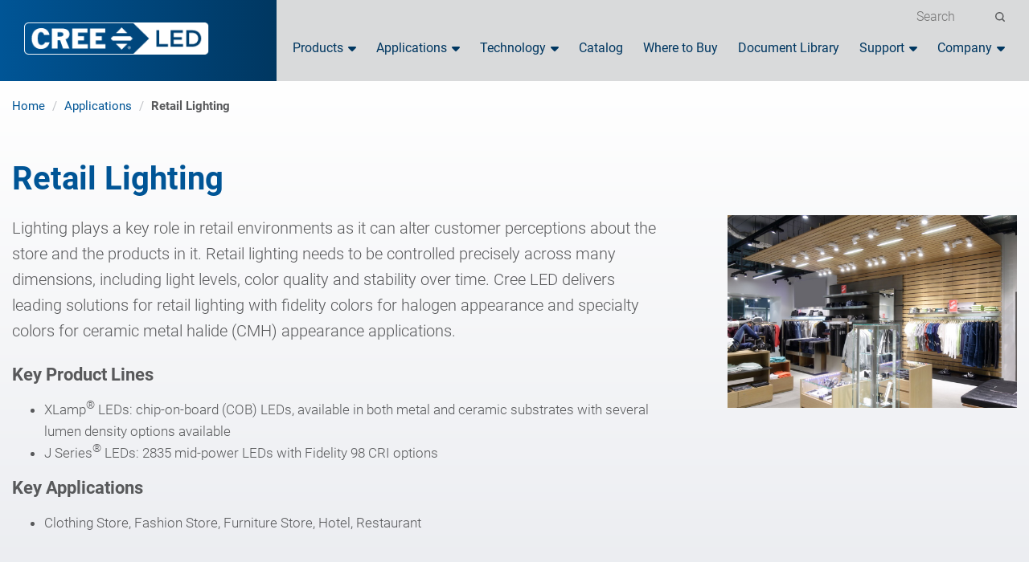

--- FILE ---
content_type: text/html; charset=UTF-8
request_url: https://www.cree-led.com/products/applications/retail-lighting/
body_size: 23895
content:

<!doctype html>
<html lang="en-US">
<head>
	<meta charset="UTF-8">
	<meta name="viewport" content="width=device-width, initial-scale=1">
	<link rel="profile" href="https://gmpg.org/xfn/11">
	<meta name='robots' content='index, follow, max-image-preview:large, max-snippet:-1, max-video-preview:-1' />

<!-- Google Tag Manager -->
<script>(function(w,d,s,l,i){w[l]=w[l]||[];w[l].push({'gtm.start':
new Date().getTime(),event:'gtm.js'});var f=d.getElementsByTagName(s)[0],
j=d.createElement(s),dl=l!='dataLayer'?'&l='+l:'';j.async=true;j.src=
'https://www.googletagmanager.com/gtm.js?id='+i+dl;f.parentNode.insertBefore(j,f);
})(window,document,'script','dataLayer','GTM-MTZZ2ZX');</script>
<!-- End Google Tag Manager -->

	<!-- This site is optimized with the Yoast SEO plugin v26.7 - https://yoast.com/wordpress/plugins/seo/ -->
	<title>Applications: Retail Lighting - Cree LED</title>
<link data-rocket-prefetch href="https://www.gstatic.com" rel="dns-prefetch">
<link data-rocket-prefetch href="https://www.googletagmanager.com" rel="dns-prefetch">
<link data-rocket-prefetch href="https://cdn-cookieyes.com" rel="dns-prefetch">
<link data-rocket-prefetch href="https://www.google.com" rel="dns-prefetch"><link rel="preload" data-rocket-preload as="image" href="https://www.cree-led.com/wp-content/uploads/2022/07/app-retail.jpg" fetchpriority="high">
	<link rel="canonical" href="https://www.cree-led.com/products/applications/retail-lighting/" />
	<link rel="next" href="https://www.cree-led.com/products/applications/retail-lighting/page/2/" />
	<meta property="og:locale" content="en_US" />
	<meta property="og:type" content="article" />
	<meta property="og:title" content="Applications: Retail Lighting - Cree LED" />
	<meta property="og:description" content="Lighting plays a key role in retail environments as it can alter customer perceptions about the store and the products in it. Retail lighting needs to be controlled precisely across many dimensions, including light levels, color quality and stability over time. Cree LED delivers leading solutions for retail lighting with fidelity colors for halogen appearance and specialty colors for ceramic metal halide (CMH) appearance applications. Key Product Lines XLamp® LEDs: chip-on-board (COB) LEDs, available in both metal and ceramic substrates with several lumen density options available J Series® LEDs: 2835 mid-power LEDs with Fidelity 98 CRI options Key Applications Clothing Store, Fashion Store, Furniture Store, Hotel, Restaurant" />
	<meta property="og:url" content="https://www.cree-led.com/products/applications/retail-lighting/" />
	<meta property="og:site_name" content="Cree LED" />
	<meta name="twitter:card" content="summary_large_image" />
	<meta name="twitter:site" content="@Cree_LED_SGH" />
	<script type="application/ld+json" class="yoast-schema-graph">{"@context":"https://schema.org","@graph":[{"@type":"CollectionPage","@id":"https://www.cree-led.com/products/applications/retail-lighting/","url":"https://www.cree-led.com/products/applications/retail-lighting/","name":"Applications: Retail Lighting - Cree LED","isPartOf":{"@id":"https://www.cree-led.com/#website"},"primaryImageOfPage":{"@id":"https://www.cree-led.com/products/applications/retail-lighting/#primaryimage"},"image":{"@id":"https://www.cree-led.com/products/applications/retail-lighting/#primaryimage"},"thumbnailUrl":"https://www.cree-led.com/wp-content/uploads/2022/08/XLamp-CHA0304.jpg","breadcrumb":{"@id":"https://www.cree-led.com/products/applications/retail-lighting/#breadcrumb"},"inLanguage":"en-US"},{"@type":"ImageObject","inLanguage":"en-US","@id":"https://www.cree-led.com/products/applications/retail-lighting/#primaryimage","url":"https://www.cree-led.com/wp-content/uploads/2022/08/XLamp-CHA0304.jpg","contentUrl":"https://www.cree-led.com/wp-content/uploads/2022/08/XLamp-CHA0304.jpg","width":751,"height":751},{"@type":"BreadcrumbList","@id":"https://www.cree-led.com/products/applications/retail-lighting/#breadcrumb","itemListElement":[{"@type":"ListItem","position":1,"name":"Home","item":"https://www.cree-led.com/"},{"@type":"ListItem","position":2,"name":"Applications","item":"https://www.cree-led.com/products/applications/"},{"@type":"ListItem","position":3,"name":"Retail Lighting"}]},{"@type":"WebSite","@id":"https://www.cree-led.com/#website","url":"https://www.cree-led.com/","name":"Cree LED","description":"Cree LED, an SGH Company, offers the industry’s broadest portfolio of application-optimized LEDs that lead the industry in lumen density, intensity, efficacy, optical control and reliability, backed by expert design assistance and superior sales support.","publisher":{"@id":"https://www.cree-led.com/#organization"},"potentialAction":[{"@type":"SearchAction","target":{"@type":"EntryPoint","urlTemplate":"https://www.cree-led.com/?s={search_term_string}"},"query-input":{"@type":"PropertyValueSpecification","valueRequired":true,"valueName":"search_term_string"}}],"inLanguage":"en-US"},{"@type":"Organization","@id":"https://www.cree-led.com/#organization","name":"CreeLED","url":"https://www.cree-led.com/","logo":{"@type":"ImageObject","inLanguage":"en-US","@id":"https://www.cree-led.com/#/schema/logo/image/","url":"https://cree-led.com/wp-content/uploads/2022/01/header-logo.png","contentUrl":"https://cree-led.com/wp-content/uploads/2022/01/header-logo.png","width":260,"height":45,"caption":"CreeLED"},"image":{"@id":"https://www.cree-led.com/#/schema/logo/image/"},"sameAs":["https://x.com/Cree_LED_SGH"]}]}</script>
	<!-- / Yoast SEO plugin. -->


<link rel='dns-prefetch' href='//www.googletagmanager.com' />
<link rel='dns-prefetch' href='//ajax.googleapis.com' />
<link rel='dns-prefetch' href='//cdnjs.cloudflare.com' />

<link rel="alternate" type="application/rss+xml" title="Cree LED &raquo; Retail Lighting Category Feed" href="https://www.cree-led.com/products/applications/retail-lighting/feed/" />
<style id='wp-img-auto-sizes-contain-inline-css' type='text/css'>
img:is([sizes=auto i],[sizes^="auto," i]){contain-intrinsic-size:3000px 1500px}
/*# sourceURL=wp-img-auto-sizes-contain-inline-css */
</style>
<link data-minify="1" rel='preload' as='style' onload='this.rel="stylesheet"' id='ct-news-css' href='https://www.cree-led.com/wp-content/cache/min/1/wp-content/themes/CreeLED/assets/css/templates/news.css?ver=1768323309' type='text/css' media='all' />
<style id='wp-emoji-styles-inline-css' type='text/css'>

	img.wp-smiley, img.emoji {
		display: inline !important;
		border: none !important;
		box-shadow: none !important;
		height: 1em !important;
		width: 1em !important;
		margin: 0 0.07em !important;
		vertical-align: -0.1em !important;
		background: none !important;
		padding: 0 !important;
	}
/*# sourceURL=wp-emoji-styles-inline-css */
</style>
<style id='wp-block-library-inline-css' type='text/css'>
:root{--wp-block-synced-color:#7a00df;--wp-block-synced-color--rgb:122,0,223;--wp-bound-block-color:var(--wp-block-synced-color);--wp-editor-canvas-background:#ddd;--wp-admin-theme-color:#007cba;--wp-admin-theme-color--rgb:0,124,186;--wp-admin-theme-color-darker-10:#006ba1;--wp-admin-theme-color-darker-10--rgb:0,107,160.5;--wp-admin-theme-color-darker-20:#005a87;--wp-admin-theme-color-darker-20--rgb:0,90,135;--wp-admin-border-width-focus:2px}@media (min-resolution:192dpi){:root{--wp-admin-border-width-focus:1.5px}}.wp-element-button{cursor:pointer}:root .has-very-light-gray-background-color{background-color:#eee}:root .has-very-dark-gray-background-color{background-color:#313131}:root .has-very-light-gray-color{color:#eee}:root .has-very-dark-gray-color{color:#313131}:root .has-vivid-green-cyan-to-vivid-cyan-blue-gradient-background{background:linear-gradient(135deg,#00d084,#0693e3)}:root .has-purple-crush-gradient-background{background:linear-gradient(135deg,#34e2e4,#4721fb 50%,#ab1dfe)}:root .has-hazy-dawn-gradient-background{background:linear-gradient(135deg,#faaca8,#dad0ec)}:root .has-subdued-olive-gradient-background{background:linear-gradient(135deg,#fafae1,#67a671)}:root .has-atomic-cream-gradient-background{background:linear-gradient(135deg,#fdd79a,#004a59)}:root .has-nightshade-gradient-background{background:linear-gradient(135deg,#330968,#31cdcf)}:root .has-midnight-gradient-background{background:linear-gradient(135deg,#020381,#2874fc)}:root{--wp--preset--font-size--normal:16px;--wp--preset--font-size--huge:42px}.has-regular-font-size{font-size:1em}.has-larger-font-size{font-size:2.625em}.has-normal-font-size{font-size:var(--wp--preset--font-size--normal)}.has-huge-font-size{font-size:var(--wp--preset--font-size--huge)}.has-text-align-center{text-align:center}.has-text-align-left{text-align:left}.has-text-align-right{text-align:right}.has-fit-text{white-space:nowrap!important}#end-resizable-editor-section{display:none}.aligncenter{clear:both}.items-justified-left{justify-content:flex-start}.items-justified-center{justify-content:center}.items-justified-right{justify-content:flex-end}.items-justified-space-between{justify-content:space-between}.screen-reader-text{border:0;clip-path:inset(50%);height:1px;margin:-1px;overflow:hidden;padding:0;position:absolute;width:1px;word-wrap:normal!important}.screen-reader-text:focus{background-color:#ddd;clip-path:none;color:#444;display:block;font-size:1em;height:auto;left:5px;line-height:normal;padding:15px 23px 14px;text-decoration:none;top:5px;width:auto;z-index:100000}html :where(.has-border-color){border-style:solid}html :where([style*=border-top-color]){border-top-style:solid}html :where([style*=border-right-color]){border-right-style:solid}html :where([style*=border-bottom-color]){border-bottom-style:solid}html :where([style*=border-left-color]){border-left-style:solid}html :where([style*=border-width]){border-style:solid}html :where([style*=border-top-width]){border-top-style:solid}html :where([style*=border-right-width]){border-right-style:solid}html :where([style*=border-bottom-width]){border-bottom-style:solid}html :where([style*=border-left-width]){border-left-style:solid}html :where(img[class*=wp-image-]){height:auto;max-width:100%}:where(figure){margin:0 0 1em}html :where(.is-position-sticky){--wp-admin--admin-bar--position-offset:var(--wp-admin--admin-bar--height,0px)}@media screen and (max-width:600px){html :where(.is-position-sticky){--wp-admin--admin-bar--position-offset:0px}}

/*# sourceURL=wp-block-library-inline-css */
</style><style id='wp-block-columns-inline-css' type='text/css'>
.wp-block-columns{box-sizing:border-box;display:flex;flex-wrap:wrap!important}@media (min-width:782px){.wp-block-columns{flex-wrap:nowrap!important}}.wp-block-columns{align-items:normal!important}.wp-block-columns.are-vertically-aligned-top{align-items:flex-start}.wp-block-columns.are-vertically-aligned-center{align-items:center}.wp-block-columns.are-vertically-aligned-bottom{align-items:flex-end}@media (max-width:781px){.wp-block-columns:not(.is-not-stacked-on-mobile)>.wp-block-column{flex-basis:100%!important}}@media (min-width:782px){.wp-block-columns:not(.is-not-stacked-on-mobile)>.wp-block-column{flex-basis:0;flex-grow:1}.wp-block-columns:not(.is-not-stacked-on-mobile)>.wp-block-column[style*=flex-basis]{flex-grow:0}}.wp-block-columns.is-not-stacked-on-mobile{flex-wrap:nowrap!important}.wp-block-columns.is-not-stacked-on-mobile>.wp-block-column{flex-basis:0;flex-grow:1}.wp-block-columns.is-not-stacked-on-mobile>.wp-block-column[style*=flex-basis]{flex-grow:0}:where(.wp-block-columns){margin-bottom:1.75em}:where(.wp-block-columns.has-background){padding:1.25em 2.375em}.wp-block-column{flex-grow:1;min-width:0;overflow-wrap:break-word;word-break:break-word}.wp-block-column.is-vertically-aligned-top{align-self:flex-start}.wp-block-column.is-vertically-aligned-center{align-self:center}.wp-block-column.is-vertically-aligned-bottom{align-self:flex-end}.wp-block-column.is-vertically-aligned-stretch{align-self:stretch}.wp-block-column.is-vertically-aligned-bottom,.wp-block-column.is-vertically-aligned-center,.wp-block-column.is-vertically-aligned-top{width:100%}
/*# sourceURL=https://www.cree-led.com/wp-includes/blocks/columns/style.min.css */
</style>
<style id='global-styles-inline-css' type='text/css'>
:root{--wp--preset--aspect-ratio--square: 1;--wp--preset--aspect-ratio--4-3: 4/3;--wp--preset--aspect-ratio--3-4: 3/4;--wp--preset--aspect-ratio--3-2: 3/2;--wp--preset--aspect-ratio--2-3: 2/3;--wp--preset--aspect-ratio--16-9: 16/9;--wp--preset--aspect-ratio--9-16: 9/16;--wp--preset--color--black: #000000;--wp--preset--color--cyan-bluish-gray: #abb8c3;--wp--preset--color--white: #ffffff;--wp--preset--color--pale-pink: #f78da7;--wp--preset--color--vivid-red: #cf2e2e;--wp--preset--color--luminous-vivid-orange: #ff6900;--wp--preset--color--luminous-vivid-amber: #fcb900;--wp--preset--color--light-green-cyan: #7bdcb5;--wp--preset--color--vivid-green-cyan: #00d084;--wp--preset--color--pale-cyan-blue: #8ed1fc;--wp--preset--color--vivid-cyan-blue: #0693e3;--wp--preset--color--vivid-purple: #9b51e0;--wp--preset--gradient--vivid-cyan-blue-to-vivid-purple: linear-gradient(135deg,rgb(6,147,227) 0%,rgb(155,81,224) 100%);--wp--preset--gradient--light-green-cyan-to-vivid-green-cyan: linear-gradient(135deg,rgb(122,220,180) 0%,rgb(0,208,130) 100%);--wp--preset--gradient--luminous-vivid-amber-to-luminous-vivid-orange: linear-gradient(135deg,rgb(252,185,0) 0%,rgb(255,105,0) 100%);--wp--preset--gradient--luminous-vivid-orange-to-vivid-red: linear-gradient(135deg,rgb(255,105,0) 0%,rgb(207,46,46) 100%);--wp--preset--gradient--very-light-gray-to-cyan-bluish-gray: linear-gradient(135deg,rgb(238,238,238) 0%,rgb(169,184,195) 100%);--wp--preset--gradient--cool-to-warm-spectrum: linear-gradient(135deg,rgb(74,234,220) 0%,rgb(151,120,209) 20%,rgb(207,42,186) 40%,rgb(238,44,130) 60%,rgb(251,105,98) 80%,rgb(254,248,76) 100%);--wp--preset--gradient--blush-light-purple: linear-gradient(135deg,rgb(255,206,236) 0%,rgb(152,150,240) 100%);--wp--preset--gradient--blush-bordeaux: linear-gradient(135deg,rgb(254,205,165) 0%,rgb(254,45,45) 50%,rgb(107,0,62) 100%);--wp--preset--gradient--luminous-dusk: linear-gradient(135deg,rgb(255,203,112) 0%,rgb(199,81,192) 50%,rgb(65,88,208) 100%);--wp--preset--gradient--pale-ocean: linear-gradient(135deg,rgb(255,245,203) 0%,rgb(182,227,212) 50%,rgb(51,167,181) 100%);--wp--preset--gradient--electric-grass: linear-gradient(135deg,rgb(202,248,128) 0%,rgb(113,206,126) 100%);--wp--preset--gradient--midnight: linear-gradient(135deg,rgb(2,3,129) 0%,rgb(40,116,252) 100%);--wp--preset--font-size--small: 13px;--wp--preset--font-size--medium: 20px;--wp--preset--font-size--large: 36px;--wp--preset--font-size--x-large: 42px;--wp--preset--spacing--20: 0.44rem;--wp--preset--spacing--30: 0.67rem;--wp--preset--spacing--40: 1rem;--wp--preset--spacing--50: 1.5rem;--wp--preset--spacing--60: 2.25rem;--wp--preset--spacing--70: 3.38rem;--wp--preset--spacing--80: 5.06rem;--wp--preset--shadow--natural: 6px 6px 9px rgba(0, 0, 0, 0.2);--wp--preset--shadow--deep: 12px 12px 50px rgba(0, 0, 0, 0.4);--wp--preset--shadow--sharp: 6px 6px 0px rgba(0, 0, 0, 0.2);--wp--preset--shadow--outlined: 6px 6px 0px -3px rgb(255, 255, 255), 6px 6px rgb(0, 0, 0);--wp--preset--shadow--crisp: 6px 6px 0px rgb(0, 0, 0);}:where(.is-layout-flex){gap: 0.5em;}:where(.is-layout-grid){gap: 0.5em;}body .is-layout-flex{display: flex;}.is-layout-flex{flex-wrap: wrap;align-items: center;}.is-layout-flex > :is(*, div){margin: 0;}body .is-layout-grid{display: grid;}.is-layout-grid > :is(*, div){margin: 0;}:where(.wp-block-columns.is-layout-flex){gap: 2em;}:where(.wp-block-columns.is-layout-grid){gap: 2em;}:where(.wp-block-post-template.is-layout-flex){gap: 1.25em;}:where(.wp-block-post-template.is-layout-grid){gap: 1.25em;}.has-black-color{color: var(--wp--preset--color--black) !important;}.has-cyan-bluish-gray-color{color: var(--wp--preset--color--cyan-bluish-gray) !important;}.has-white-color{color: var(--wp--preset--color--white) !important;}.has-pale-pink-color{color: var(--wp--preset--color--pale-pink) !important;}.has-vivid-red-color{color: var(--wp--preset--color--vivid-red) !important;}.has-luminous-vivid-orange-color{color: var(--wp--preset--color--luminous-vivid-orange) !important;}.has-luminous-vivid-amber-color{color: var(--wp--preset--color--luminous-vivid-amber) !important;}.has-light-green-cyan-color{color: var(--wp--preset--color--light-green-cyan) !important;}.has-vivid-green-cyan-color{color: var(--wp--preset--color--vivid-green-cyan) !important;}.has-pale-cyan-blue-color{color: var(--wp--preset--color--pale-cyan-blue) !important;}.has-vivid-cyan-blue-color{color: var(--wp--preset--color--vivid-cyan-blue) !important;}.has-vivid-purple-color{color: var(--wp--preset--color--vivid-purple) !important;}.has-black-background-color{background-color: var(--wp--preset--color--black) !important;}.has-cyan-bluish-gray-background-color{background-color: var(--wp--preset--color--cyan-bluish-gray) !important;}.has-white-background-color{background-color: var(--wp--preset--color--white) !important;}.has-pale-pink-background-color{background-color: var(--wp--preset--color--pale-pink) !important;}.has-vivid-red-background-color{background-color: var(--wp--preset--color--vivid-red) !important;}.has-luminous-vivid-orange-background-color{background-color: var(--wp--preset--color--luminous-vivid-orange) !important;}.has-luminous-vivid-amber-background-color{background-color: var(--wp--preset--color--luminous-vivid-amber) !important;}.has-light-green-cyan-background-color{background-color: var(--wp--preset--color--light-green-cyan) !important;}.has-vivid-green-cyan-background-color{background-color: var(--wp--preset--color--vivid-green-cyan) !important;}.has-pale-cyan-blue-background-color{background-color: var(--wp--preset--color--pale-cyan-blue) !important;}.has-vivid-cyan-blue-background-color{background-color: var(--wp--preset--color--vivid-cyan-blue) !important;}.has-vivid-purple-background-color{background-color: var(--wp--preset--color--vivid-purple) !important;}.has-black-border-color{border-color: var(--wp--preset--color--black) !important;}.has-cyan-bluish-gray-border-color{border-color: var(--wp--preset--color--cyan-bluish-gray) !important;}.has-white-border-color{border-color: var(--wp--preset--color--white) !important;}.has-pale-pink-border-color{border-color: var(--wp--preset--color--pale-pink) !important;}.has-vivid-red-border-color{border-color: var(--wp--preset--color--vivid-red) !important;}.has-luminous-vivid-orange-border-color{border-color: var(--wp--preset--color--luminous-vivid-orange) !important;}.has-luminous-vivid-amber-border-color{border-color: var(--wp--preset--color--luminous-vivid-amber) !important;}.has-light-green-cyan-border-color{border-color: var(--wp--preset--color--light-green-cyan) !important;}.has-vivid-green-cyan-border-color{border-color: var(--wp--preset--color--vivid-green-cyan) !important;}.has-pale-cyan-blue-border-color{border-color: var(--wp--preset--color--pale-cyan-blue) !important;}.has-vivid-cyan-blue-border-color{border-color: var(--wp--preset--color--vivid-cyan-blue) !important;}.has-vivid-purple-border-color{border-color: var(--wp--preset--color--vivid-purple) !important;}.has-vivid-cyan-blue-to-vivid-purple-gradient-background{background: var(--wp--preset--gradient--vivid-cyan-blue-to-vivid-purple) !important;}.has-light-green-cyan-to-vivid-green-cyan-gradient-background{background: var(--wp--preset--gradient--light-green-cyan-to-vivid-green-cyan) !important;}.has-luminous-vivid-amber-to-luminous-vivid-orange-gradient-background{background: var(--wp--preset--gradient--luminous-vivid-amber-to-luminous-vivid-orange) !important;}.has-luminous-vivid-orange-to-vivid-red-gradient-background{background: var(--wp--preset--gradient--luminous-vivid-orange-to-vivid-red) !important;}.has-very-light-gray-to-cyan-bluish-gray-gradient-background{background: var(--wp--preset--gradient--very-light-gray-to-cyan-bluish-gray) !important;}.has-cool-to-warm-spectrum-gradient-background{background: var(--wp--preset--gradient--cool-to-warm-spectrum) !important;}.has-blush-light-purple-gradient-background{background: var(--wp--preset--gradient--blush-light-purple) !important;}.has-blush-bordeaux-gradient-background{background: var(--wp--preset--gradient--blush-bordeaux) !important;}.has-luminous-dusk-gradient-background{background: var(--wp--preset--gradient--luminous-dusk) !important;}.has-pale-ocean-gradient-background{background: var(--wp--preset--gradient--pale-ocean) !important;}.has-electric-grass-gradient-background{background: var(--wp--preset--gradient--electric-grass) !important;}.has-midnight-gradient-background{background: var(--wp--preset--gradient--midnight) !important;}.has-small-font-size{font-size: var(--wp--preset--font-size--small) !important;}.has-medium-font-size{font-size: var(--wp--preset--font-size--medium) !important;}.has-large-font-size{font-size: var(--wp--preset--font-size--large) !important;}.has-x-large-font-size{font-size: var(--wp--preset--font-size--x-large) !important;}
:where(.wp-block-columns.is-layout-flex){gap: 2em;}:where(.wp-block-columns.is-layout-grid){gap: 2em;}
/*# sourceURL=global-styles-inline-css */
</style>
<style id='core-block-supports-inline-css' type='text/css'>
.wp-container-core-columns-is-layout-9d6595d7{flex-wrap:nowrap;}
/*# sourceURL=core-block-supports-inline-css */
</style>

<style id='classic-theme-styles-inline-css' type='text/css'>
/*! This file is auto-generated */
.wp-block-button__link{color:#fff;background-color:#32373c;border-radius:9999px;box-shadow:none;text-decoration:none;padding:calc(.667em + 2px) calc(1.333em + 2px);font-size:1.125em}.wp-block-file__button{background:#32373c;color:#fff;text-decoration:none}
/*# sourceURL=/wp-includes/css/classic-themes.min.css */
</style>
<link data-minify="1" rel='preload' as='style' onload='this.rel="stylesheet"' id='nd-facetwp-infinite-scroll-css' href='https://www.cree-led.com/wp-content/cache/min/1/wp-content/plugins/facetwp-infinite-scroll-master/css/facetwp-infinite-scroll.css?ver=1768323310' type='text/css' media='all' />
<link data-minify="1" rel='preload' as='style' onload='this.rel="stylesheet"' id='table-sorter-custom-css-css' href='https://www.cree-led.com/wp-content/cache/min/1/wp-content/plugins/table-sorter/wp-style.css?ver=1768323310' type='text/css' media='all' />
<link data-minify="1" rel='preload' as='style' onload='this.rel="stylesheet"' id='woocommerce-layout-css' href='https://www.cree-led.com/wp-content/cache/min/1/wp-content/plugins/woocommerce/assets/css/woocommerce-layout.css?ver=1768323316' type='text/css' media='all' />
<link data-minify="1" rel='preload' as='style' onload='this.rel="stylesheet"' id='woocommerce-smallscreen-css' href='https://www.cree-led.com/wp-content/cache/min/1/wp-content/plugins/woocommerce/assets/css/woocommerce-smallscreen.css?ver=1768323316' type='text/css' media='only screen and (max-width: 768px)' />
<link data-minify="1" rel='preload' as='style' onload='this.rel="stylesheet"' id='woocommerce-general-css' href='https://www.cree-led.com/wp-content/cache/min/1/wp-content/plugins/woocommerce/assets/css/woocommerce.css?ver=1768323316' type='text/css' media='all' />
<style id='woocommerce-inline-inline-css' type='text/css'>
.woocommerce form .form-row .required { visibility: visible; }
/*# sourceURL=woocommerce-inline-inline-css */
</style>
<link rel='preload' as='style' onload='this.rel="stylesheet"' id='ct-main-css' href='https://www.cree-led.com/wp-content/themes/CreeLED/assets/css/style.min.css?ver=6.1.5' type='text/css' media='all' />
<link rel='preload' as='style' onload='this.rel="stylesheet"' id='ct-page-css' href='https://www.cree-led.com/wp-content/themes/CreeLED/assets/css/templates/page.min.css?ver=6.1.5' type='text/css' media='all' />
<link rel='preload' as='style' onload='this.rel="stylesheet"' id='ct-products-css' href='https://www.cree-led.com/wp-content/themes/CreeLED/assets/css/templates/products.min.css?ver=6.1.5' type='text/css' media='all' />
<link rel='preload' as='style' onload='this.rel="stylesheet"' id='ct-404-css' href='https://www.cree-led.com/wp-content/themes/CreeLED/assets/css/404.min.css?ver=6.1.5' type='text/css' media='all' />
<link data-minify="1" rel='preload' as='style' onload='this.rel="stylesheet"' id='ct-slick-css' href='https://www.cree-led.com/wp-content/cache/min/1/wp-content/themes/CreeLED/assets/css/slick.css?ver=1768323310' type='text/css' media='all' />
<link data-minify="1" rel='preload' as='style' onload='this.rel="stylesheet"' id='ct-fonts-css' href='https://www.cree-led.com/wp-content/cache/min/1/wp-content/themes/CreeLED/src/css/fonts.css?ver=1768323310' type='text/css' media='all' />
<link data-minify="1" rel='preload' as='style' onload='this.rel="stylesheet"' id='ct-fontawesome-css' href='https://www.cree-led.com/wp-content/cache/min/1/ajax/libs/font-awesome/6.1.2/css/all.min.css?ver=1768323310' type='text/css' media='all' />
<link data-minify="1" rel='preload' as='style' onload='this.rel="stylesheet"' id='ct-gravbasic-css' href='https://www.cree-led.com/wp-content/cache/min/1/wp-content/themes/CreeLED/assets/css/basic.min.css?ver=1768323310' type='text/css' media='all' />
<link rel='preload' as='style' onload='this.rel="stylesheet"' id='ct-gravtheme-css' href='https://www.cree-led.com/wp-content/themes/CreeLED/assets/css/theme.min.css?ver=6.1.5' type='text/css' media='all' />
<link rel='preload' as='style' onload='this.rel="stylesheet"' id='responsive-css' href='https://www.cree-led.com/wp-content/themes/CreeLED/assets/css/responsive.min.css?ver=6.1.5' type='text/css' media='all' />
<link data-minify="1" rel='preload' as='style' onload='this.rel="stylesheet"' id='ct-theme-style-css' href='https://www.cree-led.com/wp-content/cache/min/1/wp-content/themes/CreeLED/style.css?ver=1768323310' type='text/css' media='all' />
<link rel='preload' as='style' onload='this.rel="stylesheet"' id='ct-product-category-css' href='https://www.cree-led.com/wp-content/themes/CreeLED/assets/css/templates/products-cat.min.css?ver=6.1.5' type='text/css' media='all' />
<link rel='preload' as='style' onload='this.rel="stylesheet"' id='ct-home-css' href='https://www.cree-led.com/wp-content/themes/CreeLED/assets/css/templates/home.min.css?ver=6.1.5' type='text/css' media='all' />
<link rel='preload' as='style' onload='this.rel="stylesheet"' id='ct-single_post-css' href='https://www.cree-led.com/wp-content/themes/CreeLED/assets/css/templates/single.min.css?ver=6.1.5' type='text/css' media='all' />
<link data-minify="1" rel='preload' as='style' onload='this.rel="stylesheet"' id='wp-pagenavi-css' href='https://www.cree-led.com/wp-content/cache/min/1/wp-content/plugins/wp-pagenavi/pagenavi-css.css?ver=1768323310' type='text/css' media='all' />
<script type="text/javascript" id="woocommerce-google-analytics-integration-gtag-js-after">
/* <![CDATA[ */
/* Google Analytics for WooCommerce (gtag.js) */
					window.dataLayer = window.dataLayer || [];
					function gtag(){dataLayer.push(arguments);}
					// Set up default consent state.
					for ( const mode of [{"analytics_storage":"denied","ad_storage":"denied","ad_user_data":"denied","ad_personalization":"denied","region":["AT","BE","BG","HR","CY","CZ","DK","EE","FI","FR","DE","GR","HU","IS","IE","IT","LV","LI","LT","LU","MT","NL","NO","PL","PT","RO","SK","SI","ES","SE","GB","CH"]}] || [] ) {
						gtag( "consent", "default", { "wait_for_update": 500, ...mode } );
					}
					gtag("js", new Date());
					gtag("set", "developer_id.dOGY3NW", true);
					gtag("config", "G-VNVQWEZLR5", {"track_404":true,"allow_google_signals":true,"logged_in":false,"linker":{"domains":[],"allow_incoming":false},"custom_map":{"dimension1":"logged_in"}});
//# sourceURL=woocommerce-google-analytics-integration-gtag-js-after
/* ]]> */
</script>
<script type="text/javascript" src="https://www.cree-led.com/wp-includes/js/jquery/jquery.min.js?ver=3.7.1" id="jquery-core-js"></script>
<script type="text/javascript" src="https://www.cree-led.com/wp-includes/js/jquery/jquery-migrate.min.js?ver=3.4.1" id="jquery-migrate-js"></script>
<script type="text/javascript" src="https://www.cree-led.com/wp-content/plugins/table-sorter/jquery.tablesorter.min.js?ver=6.9" id="table-sorter-js"></script>
<script data-minify="1" type="text/javascript" src="https://www.cree-led.com/wp-content/cache/min/1/wp-content/plugins/table-sorter/jquery.metadata.js?ver=1768323310" id="table-sorter-metadata-js"></script>
<script data-minify="1" type="text/javascript" src="https://www.cree-led.com/wp-content/cache/min/1/wp-content/plugins/table-sorter/wp-script.js?ver=1768323310" id="table-sorter-custom-js-js"></script>
<script type="text/javascript" src="https://www.cree-led.com/wp-content/plugins/woocommerce/assets/js/jquery-blockui/jquery.blockUI.min.js?ver=2.7.0-wc.10.4.3" id="wc-jquery-blockui-js" defer="defer" data-wp-strategy="defer"></script>
<script type="text/javascript" id="wc-add-to-cart-js-extra">
/* <![CDATA[ */
var wc_add_to_cart_params = {"ajax_url":"/wp-admin/admin-ajax.php","wc_ajax_url":"/?wc-ajax=%%endpoint%%","i18n_view_cart":"View cart","cart_url":"https://www.cree-led.com","is_cart":"","cart_redirect_after_add":"no"};
//# sourceURL=wc-add-to-cart-js-extra
/* ]]> */
</script>
<script type="text/javascript" src="https://www.cree-led.com/wp-content/plugins/woocommerce/assets/js/frontend/add-to-cart.min.js?ver=10.4.3" id="wc-add-to-cart-js" defer="defer" data-wp-strategy="defer"></script>
<script type="text/javascript" src="https://www.cree-led.com/wp-content/plugins/woocommerce/assets/js/js-cookie/js.cookie.min.js?ver=2.1.4-wc.10.4.3" id="wc-js-cookie-js" defer="defer" data-wp-strategy="defer"></script>
<script type="text/javascript" id="woocommerce-js-extra">
/* <![CDATA[ */
var woocommerce_params = {"ajax_url":"/wp-admin/admin-ajax.php","wc_ajax_url":"/?wc-ajax=%%endpoint%%","i18n_password_show":"Show password","i18n_password_hide":"Hide password"};
//# sourceURL=woocommerce-js-extra
/* ]]> */
</script>
<script type="text/javascript" src="https://www.cree-led.com/wp-content/plugins/woocommerce/assets/js/frontend/woocommerce.min.js?ver=10.4.3" id="woocommerce-js" defer="defer" data-wp-strategy="defer"></script>
<script data-minify="1" type="text/javascript" src="https://www.cree-led.com/wp-content/cache/min/1/wp-content/themes/CreeLED/assets/js/vendor/slick.js?ver=1768323310" id="slick-js"></script>
<link rel="https://api.w.org/" href="https://www.cree-led.com/wp-json/" /><link rel="alternate" title="JSON" type="application/json" href="https://www.cree-led.com/wp-json/wp/v2/product_cat/782" /><link rel="EditURI" type="application/rsd+xml" title="RSD" href="https://www.cree-led.com/xmlrpc.php?rsd" />
	<noscript><style>.woocommerce-product-gallery{ opacity: 1 !important; }</style></noscript>
	<link rel="icon" href="https://www.cree-led.com/wp-content/uploads/2022/08/Cree-Favicon-35x35.png" sizes="32x32" />
<link rel="icon" href="https://www.cree-led.com/wp-content/uploads/2022/08/Cree-Favicon.png" sizes="192x192" />
<link rel="apple-touch-icon" href="https://www.cree-led.com/wp-content/uploads/2022/08/Cree-Favicon.png" />
<meta name="msapplication-TileImage" content="https://www.cree-led.com/wp-content/uploads/2022/08/Cree-Favicon.png" />
<noscript><style id="rocket-lazyload-nojs-css">.rll-youtube-player, [data-lazy-src]{display:none !important;}</style></noscript>		<link data-minify="1" rel='preload' as='style' onload='this.rel="stylesheet"' id='block-acf-form-tabs-css' href='https://www.cree-led.com/wp-content/cache/min/1/wp-content/themes/CreeLED/assets/css/blocks/form_tab.css?ver=1768323316' type='text/css' media='all' />
<style id="rocket-lazyrender-inline-css">[data-wpr-lazyrender] {content-visibility: auto;}</style><meta name="generator" content="WP Rocket 3.20.3" data-wpr-features="wpr_minify_js wpr_lazyload_images wpr_lazyload_iframes wpr_preconnect_external_domains wpr_automatic_lazy_rendering wpr_oci wpr_minify_css wpr_desktop" /></head>
<body>
	
<!-- Google Tag Manager (noscript) -->
<noscript><iframe src="https://www.googletagmanager.com/ns.html?id=GTM-MTZZ2ZX"
height="0" width="0" style="display:none;visibility:hidden"></iframe></noscript>
<!-- End Google Tag Manager (noscript) -->

			<div  id="page">
		<div  id="site-wrapper" class="archive tax-product_cat term-retail-lighting term-782 wp-theme-CreeLED site theme-CreeLED woocommerce woocommerce-page woocommerce-no-js">
			<!-- Header -->
			<header  id="masthead" class="site-header">
				<div class="logo-background"></div>
				<div class="container">
					<div class="site-header-container">
						<div class="header-inner__left">
															<a href="https://www.cree-led.com" class="logo">
									<img width="260" height="45" src="https://www.cree-led.com/wp-content/uploads/2022/01/header-logo.png" class="attachment-full size-full" alt="" decoding="async" srcset="https://www.cree-led.com/wp-content/uploads/2022/01/header-logo.png 260w, https://www.cree-led.com/wp-content/uploads/2022/01/header-logo-35x6.png 35w, https://www.cree-led.com/wp-content/uploads/2022/01/header-logo-86x15.png 86w, https://www.cree-led.com/wp-content/uploads/2022/01/header-logo-167x29.png 167w" sizes="(max-width: 260px) 100vw, 260px" />									<span class="sr-only">Logo</span>	
								</a>
													</div>

						<div class="header-inner__right">
							<div class="header_search">
								<form action="https://www.cree-led.com/" method="get">
									<input type="text" name="s" id="search" placeholder="Search" value="" />
									<input type="submit" alt="Search" value=""/>
								</form>
							</div>
							<div>
								<div class="form-wrapper">
																	</div>

								<nav id="site-navigation" class="main-navigation">
									<div class="menu-header-menu-container"><ul id="primary-menu" class="menu"><li id="menu-item-3479" class="has-mega-menu menu-item menu-item-type-taxonomy menu-item-object-product_cat menu-item-has-children menu-item-3479"><a href="https://www.cree-led.com/products/leds/">Products</a>
<ul class='sub-menu'><div class='container'><div class='sub-menu-wrap'>
	<li id="menu-item-1464" class="menu-item menu-item-type-taxonomy menu-item-object-product_cat menu-item-has-children menu-item-1464"><a href="https://www.cree-led.com/products/leds/xlamp/">XLamp<sup>®</sup> LEDs</a>
	<ul class='sub-menu'>
		<li id="menu-item-3448" class="menu-item menu-item-type-taxonomy menu-item-object-product_cat menu-item-3448"><a href="https://www.cree-led.com/products/leds/xlamp/xd-xq/">XLamp XD/XQ LEDs</a></li>
		<li id="menu-item-3511" class="menu-item menu-item-type-taxonomy menu-item-object-product_cat menu-item-3511"><a href="https://www.cree-led.com/products/leds/xlamp/element/">XLamp XE-G LEDs</a></li>
		<li id="menu-item-3510" class="menu-item menu-item-type-taxonomy menu-item-object-product_cat menu-item-3510"><a href="https://www.cree-led.com/products/leds/xlamp/xb/">XLamp XB LEDs</a></li>
		<li id="menu-item-1469" class="menu-item menu-item-type-taxonomy menu-item-object-product_cat menu-item-1469"><a href="https://www.cree-led.com/products/leds/xlamp/xp-xt/">XLamp XP/XT LEDs</a></li>
		<li id="menu-item-1468" class="menu-item menu-item-type-taxonomy menu-item-object-product_cat menu-item-1468"><a href="https://www.cree-led.com/products/leds/xlamp/xm/">XLamp XM LEDs</a></li>
		<li id="menu-item-8964" class="menu-item menu-item-type-taxonomy menu-item-object-product_cat menu-item-8964"><a href="https://www.cree-led.com/products/leds/xlamp/xn/">XLamp XN LEDs</a></li>
		<li id="menu-item-1467" class="menu-item menu-item-type-taxonomy menu-item-object-product_cat menu-item-1467"><a href="https://www.cree-led.com/products/leds/xlamp/xhp/">XLamp XHP LEDs</a></li>
		<li id="menu-item-8121" class="menu-item menu-item-type-taxonomy menu-item-object-product_cat menu-item-8121"><a href="https://www.cree-led.com/products/leds/xlamp/xfl/">XLamp XFL LEDs</a></li>
		<li id="menu-item-3446" class="menu-item menu-item-type-taxonomy menu-item-object-product_cat menu-item-3446"><a href="https://www.cree-led.com/products/leds/xlamp/cob/">XLamp COB LED Arrays</a></li>
	</ul>
</li>
	<li id="menu-item-1470" class="menu-item menu-item-type-taxonomy menu-item-object-product_cat menu-item-has-children menu-item-1470"><a href="https://www.cree-led.com/products/leds/j-series/">J Series<sup>®</sup> LEDs</a>
	<ul class='sub-menu'>
		<li id="menu-item-8252" class="menu-item menu-item-type-taxonomy menu-item-object-product_cat menu-item-8252"><a href="https://www.cree-led.com/products/leds/j-series/2016/">J Series 2016 LEDs</a></li>
		<li id="menu-item-3450" class="menu-item menu-item-type-taxonomy menu-item-object-product_cat menu-item-3450"><a href="https://www.cree-led.com/products/leds/j-series/2835/">J Series 2835 LEDs</a></li>
		<li id="menu-item-3451" class="menu-item menu-item-type-taxonomy menu-item-object-product_cat menu-item-3451"><a href="https://www.cree-led.com/products/leds/j-series/3030/">J Series 3030 LEDs</a></li>
		<li id="menu-item-3452" class="menu-item menu-item-type-taxonomy menu-item-object-product_cat menu-item-3452"><a href="https://www.cree-led.com/products/leds/j-series/5050/">J Series 5050 LEDs</a></li>
		<li id="menu-item-8296" class="menu-item menu-item-type-taxonomy menu-item-object-product_cat menu-item-8296"><a href="https://www.cree-led.com/products/leds/j-series/7070/">J Series 7070 LEDs</a></li>
	</ul>
</li>
	<li id="menu-item-3454" class="menu-item menu-item-type-taxonomy menu-item-object-product_cat menu-item-has-children menu-item-3454"><a href="https://www.cree-led.com/products/leds/hb/">High Brightness LEDs</a>
	<ul class='sub-menu'>
		<li id="menu-item-3455" class="menu-item menu-item-type-taxonomy menu-item-object-product_cat menu-item-3455"><a href="https://www.cree-led.com/products/leds/hb/smd-multi/">HB SMD Multi-Color LEDs</a></li>
		<li id="menu-item-3456" class="menu-item menu-item-type-taxonomy menu-item-object-product_cat menu-item-3456"><a href="https://www.cree-led.com/products/leds/hb/smd-single/">HB SMD Single-Color LEDs</a></li>
		<li id="menu-item-3457" class="menu-item menu-item-type-taxonomy menu-item-object-product_cat menu-item-3457"><a href="https://www.cree-led.com/products/leds/hb/through-hole/">HB Through-Hole LEDs</a></li>
	</ul>
</li>
	<li id="menu-item-9618" class="menu-item menu-item-type-custom menu-item-object-custom menu-item-has-children menu-item-9618 menu-item-wrapper">
	<ul class='sub-menu'>
		<li id="menu-item-9681" class="menu-item menu-item-type-taxonomy menu-item-object-product_cat menu-item-has-children menu-item-9681"><a href="https://www.cree-led.com/products/leds/l2/">Level 2 Solutions</a>
		<ul class='sub-menu'>
			<li id="menu-item-9682" class="menu-item menu-item-type-taxonomy menu-item-object-product_cat menu-item-9682"><a href="https://www.cree-led.com/products/leds/l2/array/">Standard L2 Array</a></li>
			<li id="menu-item-9683" class="menu-item menu-item-type-taxonomy menu-item-object-product_cat menu-item-9683"><a href="https://www.cree-led.com/products/leds/l2/linear/">Standard L2 Linear</a></li>
		</ul>
</li>
		<li id="menu-item-3453" class="menu-item menu-item-type-taxonomy menu-item-object-product_cat menu-item-3453"><a href="https://www.cree-led.com/products/leds/chips/">LED Chips</a></li>
		<li id="menu-item-3458" class="menu-item menu-item-type-taxonomy menu-item-object-product_cat menu-item-3458"><a href="https://www.cree-led.com/products/leds/legacy/">Legacy Products</a></li>
		<li id="menu-item-5825" class="menu-item menu-item-type-taxonomy menu-item-object-product_cat menu-item-5825"><a href="https://www.cree-led.com/products/leds/">Search All Products</a></li>
	</ul>
</li>
</div></div></ul>
</li>
<li id="menu-item-1415" class="has-mega-menu menu-item menu-item-type-taxonomy menu-item-object-product_cat current-product_cat-ancestor current-menu-ancestor current-product_cat-parent menu-item-has-children menu-item-1415"><a href="https://www.cree-led.com/products/applications/">Applications</a>
<ul class='sub-menu'><div class='container'><div class='sub-menu-wrap'>
	<li id="menu-item-3476" class="menu-item menu-item-type-custom menu-item-object-custom menu-item-has-children menu-item-3476"><a href="#">General Lighting</a>
	<ul class='sub-menu'>
		<li id="menu-item-3468" class="menu-item menu-item-type-taxonomy menu-item-object-product_cat menu-item-3468"><a href="https://www.cree-led.com/products/applications/general-lighting-indoor/">Indoor</a></li>
		<li id="menu-item-3469" class="menu-item menu-item-type-taxonomy menu-item-object-product_cat menu-item-3469"><a href="https://www.cree-led.com/products/applications/general-lighting-outdoor/">Outdoor</a></li>
	</ul>
</li>
	<li id="menu-item-3477" class="menu-item menu-item-type-custom menu-item-object-custom current-menu-ancestor current-menu-parent menu-item-has-children menu-item-3477"><a href="#">Specialty Lighting</a>
	<ul class='sub-menu'>
		<li id="menu-item-3466" class="menu-item menu-item-type-taxonomy menu-item-object-product_cat menu-item-3466"><a href="https://www.cree-led.com/products/applications/architectural-entertainment/">Architectural/Entertainment</a></li>
		<li id="menu-item-3512" class="menu-item menu-item-type-taxonomy menu-item-object-product_cat menu-item-3512"><a href="https://www.cree-led.com/products/applications/broadcast/">Broadcast</a></li>
		<li id="menu-item-3470" class="menu-item menu-item-type-taxonomy menu-item-object-product_cat menu-item-3470"><a href="https://www.cree-led.com/products/applications/horticulture/">Horticulture</a></li>
		<li id="menu-item-3471" class="menu-item menu-item-type-taxonomy menu-item-object-product_cat menu-item-3471"><a href="https://www.cree-led.com/products/applications/portable-lighting/">Portable Lighting</a></li>
		<li id="menu-item-3472" class="menu-item menu-item-type-taxonomy menu-item-object-product_cat current-menu-item menu-item-3472"><a href="https://www.cree-led.com/products/applications/retail-lighting/">Retail Lighting</a></li>
		<li id="menu-item-3467" class="menu-item menu-item-type-taxonomy menu-item-object-product_cat menu-item-3467"><a href="https://www.cree-led.com/products/applications/automotive-evl/">Automotive &amp; Emergency Vehicle Lighting</a></li>
	</ul>
</li>
	<li id="menu-item-3478" class="menu-item menu-item-type-custom menu-item-object-custom menu-item-has-children menu-item-3478"><a href="#">Video Screens &#038; Signs</a>
	<ul class='sub-menu'>
		<li id="menu-item-3473" class="menu-item menu-item-type-taxonomy menu-item-object-product_cat menu-item-3473"><a href="https://www.cree-led.com/products/applications/signage/">Signage</a></li>
		<li id="menu-item-3475" class="menu-item menu-item-type-taxonomy menu-item-object-product_cat menu-item-3475"><a href="https://www.cree-led.com/products/applications/video-screens/">Video Screens</a></li>
	</ul>
</li>
</div></div></ul>
</li>
<li id="menu-item-9068" class="has-mega-menu menu-item menu-item-type-taxonomy menu-item-object-product_cat menu-item-has-children menu-item-9068"><a href="https://www.cree-led.com/products/technology/">Technology</a>
<ul class='sub-menu'><div class='container'><div class='sub-menu-wrap'>
	<li id="menu-item-9075" class="menu-item menu-item-type-custom menu-item-object-custom menu-item-has-children menu-item-9075"><a href="#">Technology</a>
	<ul class='sub-menu'>
		<li id="menu-item-9069" class="menu-item menu-item-type-taxonomy menu-item-object-product_cat menu-item-9069"><a href="https://www.cree-led.com/products/technology/fusionbeam/">FusionBeam™ Technology</a></li>
		<li id="menu-item-9070" class="menu-item menu-item-type-taxonomy menu-item-object-product_cat menu-item-9070"><a href="https://www.cree-led.com/products/technology/horizon/">Horizon</a></li>
		<li id="menu-item-9071" class="menu-item menu-item-type-taxonomy menu-item-object-product_cat menu-item-9071"><a href="https://www.cree-led.com/products/technology/multi-color-leds/">Multi-Color LEDs</a></li>
		<li id="menu-item-9072" class="menu-item menu-item-type-taxonomy menu-item-object-product_cat menu-item-9072"><a href="https://www.cree-led.com/products/technology/photophyll-select/">Photophyll™ Select</a></li>
		<li id="menu-item-9073" class="menu-item menu-item-type-taxonomy menu-item-object-product_cat menu-item-9073"><a href="https://www.cree-led.com/products/technology/precision-dimming/">Precision Dimming</a></li>
		<li id="menu-item-9074" class="menu-item menu-item-type-taxonomy menu-item-object-product_cat menu-item-9074"><a href="https://www.cree-led.com/products/technology/pro9/">Pro9™ LEDs</a></li>
		<li id="menu-item-9579" class="menu-item menu-item-type-taxonomy menu-item-object-product_cat menu-item-9579"><a href="https://www.cree-led.com/products/technology/triplebeam/">TripleBeam™ Technology</a></li>
	</ul>
</li>
</div></div></ul>
</li>
<li id="menu-item-6299" class="menu-item menu-item-type-custom menu-item-object-custom menu-item-6299"><a target="_blank" href="https://downloads.cree-led.com/files/fs/Product-Guide.pdf">Catalog</a></li>
<li id="menu-item-1645" class="menu-item menu-item-type-post_type menu-item-object-page menu-item-1645"><a href="https://www.cree-led.com/where-to-buy/">Where to Buy</a></li>
<li id="menu-item-1416" class="menu-item menu-item-type-post_type menu-item-object-page menu-item-1416"><a href="https://www.cree-led.com/document-library/">Document Library</a></li>
<li id="menu-item-988" class="has-mega-menu less-dividers menu-item menu-item-type-custom menu-item-object-custom menu-item-has-children menu-item-988"><a href="#">Support</a>
<ul class='sub-menu'><div class='container'><div class='sub-menu-wrap'>
	<li id="menu-item-1515" class="menu-item menu-item-type-custom menu-item-object-custom menu-item-has-children menu-item-1515"><a href="#">Support</a>
	<ul class='sub-menu'>
		<li id="menu-item-7890" class="menu-item menu-item-type-post_type menu-item-object-page menu-item-7890"><a href="https://www.cree-led.com/company/supplier-resources/">Customer &amp; Supplier Resources</a></li>
		<li id="menu-item-1625" class="menu-item menu-item-type-custom menu-item-object-custom menu-item-1625"><a href="/document-library/?_document_categories=product-ecology">Product Ecology</a></li>
		<li id="menu-item-8801" class="menu-item menu-item-type-custom menu-item-object-custom menu-item-8801"><a href="https://www.cree-led.com/products/discontinued/?_per_page=-1">Discontinued Products</a></li>
	</ul>
</li>
	<li id="menu-item-1622" class="menu-item menu-item-type-custom menu-item-object-custom menu-item-has-children menu-item-1622"><a href="#">Contact Support</a>
	<ul class='sub-menu'>
		<li id="menu-item-1635" class="menu-item menu-item-type-post_type menu-item-object-page menu-item-1635"><a href="https://www.cree-led.com/customer-support/">Contact Our Support Team</a></li>
	</ul>
</li>
</div></div></ul>
</li>
<li id="menu-item-989" class="has-mega-menu menu-item menu-item-type-custom menu-item-object-custom menu-item-has-children menu-item-989"><a href="#">Company</a>
<ul class='sub-menu'><div class='container'><div class='sub-menu-wrap'>
	<li id="menu-item-5359" class="menu-item menu-item-type-custom menu-item-object-custom menu-item-has-children menu-item-5359"><a href="#">Legal</a>
	<ul class='sub-menu'>
		<li id="menu-item-3530" class="menu-item menu-item-type-post_type menu-item-object-page menu-item-3530"><a href="https://www.cree-led.com/company/licensing/">Licensing</a></li>
		<li id="menu-item-5619" class="menu-item menu-item-type-post_type menu-item-object-page menu-item-5619"><a href="https://www.cree-led.com/company/trademark-licensing/">Trademark Licensing</a></li>
		<li id="menu-item-5618" class="menu-item menu-item-type-post_type menu-item-object-page menu-item-5618"><a href="https://www.cree-led.com/company/patents/">Patents</a></li>
		<li id="menu-item-5361" class="menu-item menu-item-type-custom menu-item-object-custom menu-item-5361"><a target="_blank" href="https://cdn.prod.website-files.com/6764579f0a24e5a0083f25bb/6764ab25fa3a044c0a11503a_Penguin-Solutions-Web-Terms-and-Conditions_rev-October-2021.pdf">Web Terms &#038; Conditions</a></li>
		<li id="menu-item-5360" class="menu-item menu-item-type-custom menu-item-object-custom menu-item-5360"><a target="_blank" href="https://www.penguinsolutions.com/en-us/privacy-policy">Privacy Policy</a></li>
	</ul>
</li>
	<li id="menu-item-5362" class="menu-item menu-item-type-custom menu-item-object-custom menu-item-has-children menu-item-5362"><a href="#">Supplier Information</a>
	<ul class='sub-menu'>
		<li id="menu-item-3529" class="menu-item menu-item-type-post_type menu-item-object-page menu-item-3529"><a href="https://www.cree-led.com/company/supplier-resources/">Customer &amp; Supplier Resources</a></li>
	</ul>
</li>
	<li id="menu-item-5363" class="menu-item menu-item-type-custom menu-item-object-custom menu-item-has-children menu-item-5363"><a href="#">News &#038; Events</a>
	<ul class='sub-menu'>
		<li id="menu-item-1436" class="menu-item menu-item-type-post_type menu-item-object-page menu-item-1436"><a href="https://www.cree-led.com/news/">News</a></li>
		<li id="menu-item-7761" class="menu-item menu-item-type-custom menu-item-object-custom menu-item-7761"><a href="/events/">Events</a></li>
		<li id="menu-item-6935" class="menu-item menu-item-type-post_type menu-item-object-page menu-item-6935"><a href="https://www.cree-led.com/press-releases/">Press Releases</a></li>
	</ul>
</li>
	<li id="menu-item-5364" class="menu-item menu-item-type-custom menu-item-object-custom menu-item-has-children menu-item-5364"><a href="#">Company Info</a>
	<ul class='sub-menu'>
		<li id="menu-item-1514" class="menu-item menu-item-type-post_type menu-item-object-page menu-item-1514"><a href="https://www.cree-led.com/company/about-cree-led/">About Cree LED</a></li>
		<li id="menu-item-3532" class="menu-item menu-item-type-post_type menu-item-object-page menu-item-3532"><a href="https://www.cree-led.com/company/cree-led-careers/">Cree LED Careers</a></li>
		<li id="menu-item-7371" class="menu-item menu-item-type-post_type menu-item-object-page menu-item-7371"><a href="https://www.cree-led.com/company/cree-led-branding-program/">Cree LED Branding Program</a></li>
		<li id="menu-item-3528" class="menu-item menu-item-type-post_type menu-item-object-page menu-item-3528"><a href="https://www.cree-led.com/company/contact-locations/">Contact and Locations</a></li>
	</ul>
</li>
</div></div></ul>
</li>
</ul></div>								</nav>
							</div>
						</div>
					</div>
				</div>
			</header>
			<!-- Header END -->

			<!-- Mobile Header
				 Visible for Screens Below 1200px  -->
			<header  id="mobile-header">
				<div class="container">
					<div class="header-inner__left">
													<a href="https://www.cree-led.com" class="logo">
								<img width="260" height="45" src="https://www.cree-led.com/wp-content/uploads/2022/01/header-logo.png" class="attachment-full size-full" alt="" decoding="async" srcset="https://www.cree-led.com/wp-content/uploads/2022/01/header-logo.png 260w, https://www.cree-led.com/wp-content/uploads/2022/01/header-logo-35x6.png 35w, https://www.cree-led.com/wp-content/uploads/2022/01/header-logo-86x15.png 86w, https://www.cree-led.com/wp-content/uploads/2022/01/header-logo-167x29.png 167w" sizes="(max-width: 260px) 100vw, 260px" />	
								<span class="sr-only">Logo</span>	
							</a>
											</div>

					<div class="header-inner__right">
						<img src="data:image/svg+xml,%3Csvg%20xmlns='http://www.w3.org/2000/svg'%20viewBox='0%200%2025%2025'%3E%3C/svg%3E" id="magnifier" alt="" width="25" height="25" data-lazy-src="https://www.cree-led.com/wp-content/themes/CreeLED/assets/images/search.svg"><noscript><img src="https://www.cree-led.com/wp-content/themes/CreeLED/assets/images/search.svg" id="magnifier" alt="" width="25" height="25"></noscript>
						<div id="ham-icon-wrap">
							<div class="ham-icon"><div class="lines"></div></div>
						</div>
					</div>
				</div>
			</header>
			<!-- Mobile Header END -->

			<!-- Overlay Mobile Menu -->
			<div  id="overlay-menu">
				<div class="container">
					<nav>
						<div class="menu-header-menu-container"><ul id="primary-menu" class="menu"><li class="has-mega-menu menu-item menu-item-type-taxonomy menu-item-object-product_cat menu-item-has-children menu-item-3479"><a href="https://www.cree-led.com/products/leds/">Products</a>
<ul class="sub-menu">
	<li class="menu-item menu-item-type-taxonomy menu-item-object-product_cat menu-item-has-children menu-item-1464"><a href="https://www.cree-led.com/products/leds/xlamp/">XLamp<sup>®</sup> LEDs</a>
	<ul class="sub-menu">
		<li class="menu-item menu-item-type-taxonomy menu-item-object-product_cat menu-item-3448"><a href="https://www.cree-led.com/products/leds/xlamp/xd-xq/">XLamp XD/XQ LEDs</a></li>
		<li class="menu-item menu-item-type-taxonomy menu-item-object-product_cat menu-item-3511"><a href="https://www.cree-led.com/products/leds/xlamp/element/">XLamp XE-G LEDs</a></li>
		<li class="menu-item menu-item-type-taxonomy menu-item-object-product_cat menu-item-3510"><a href="https://www.cree-led.com/products/leds/xlamp/xb/">XLamp XB LEDs</a></li>
		<li class="menu-item menu-item-type-taxonomy menu-item-object-product_cat menu-item-1469"><a href="https://www.cree-led.com/products/leds/xlamp/xp-xt/">XLamp XP/XT LEDs</a></li>
		<li class="menu-item menu-item-type-taxonomy menu-item-object-product_cat menu-item-1468"><a href="https://www.cree-led.com/products/leds/xlamp/xm/">XLamp XM LEDs</a></li>
		<li class="menu-item menu-item-type-taxonomy menu-item-object-product_cat menu-item-8964"><a href="https://www.cree-led.com/products/leds/xlamp/xn/">XLamp XN LEDs</a></li>
		<li class="menu-item menu-item-type-taxonomy menu-item-object-product_cat menu-item-1467"><a href="https://www.cree-led.com/products/leds/xlamp/xhp/">XLamp XHP LEDs</a></li>
		<li class="menu-item menu-item-type-taxonomy menu-item-object-product_cat menu-item-8121"><a href="https://www.cree-led.com/products/leds/xlamp/xfl/">XLamp XFL LEDs</a></li>
		<li class="menu-item menu-item-type-taxonomy menu-item-object-product_cat menu-item-3446"><a href="https://www.cree-led.com/products/leds/xlamp/cob/">XLamp COB LED Arrays</a></li>
	</ul>
</li>
	<li class="menu-item menu-item-type-taxonomy menu-item-object-product_cat menu-item-has-children menu-item-1470"><a href="https://www.cree-led.com/products/leds/j-series/">J Series<sup>®</sup> LEDs</a>
	<ul class="sub-menu">
		<li class="menu-item menu-item-type-taxonomy menu-item-object-product_cat menu-item-8252"><a href="https://www.cree-led.com/products/leds/j-series/2016/">J Series 2016 LEDs</a></li>
		<li class="menu-item menu-item-type-taxonomy menu-item-object-product_cat menu-item-3450"><a href="https://www.cree-led.com/products/leds/j-series/2835/">J Series 2835 LEDs</a></li>
		<li class="menu-item menu-item-type-taxonomy menu-item-object-product_cat menu-item-3451"><a href="https://www.cree-led.com/products/leds/j-series/3030/">J Series 3030 LEDs</a></li>
		<li class="menu-item menu-item-type-taxonomy menu-item-object-product_cat menu-item-3452"><a href="https://www.cree-led.com/products/leds/j-series/5050/">J Series 5050 LEDs</a></li>
		<li class="menu-item menu-item-type-taxonomy menu-item-object-product_cat menu-item-8296"><a href="https://www.cree-led.com/products/leds/j-series/7070/">J Series 7070 LEDs</a></li>
	</ul>
</li>
	<li class="menu-item menu-item-type-taxonomy menu-item-object-product_cat menu-item-has-children menu-item-3454"><a href="https://www.cree-led.com/products/leds/hb/">High Brightness LEDs</a>
	<ul class="sub-menu">
		<li class="menu-item menu-item-type-taxonomy menu-item-object-product_cat menu-item-3455"><a href="https://www.cree-led.com/products/leds/hb/smd-multi/">HB SMD Multi-Color LEDs</a></li>
		<li class="menu-item menu-item-type-taxonomy menu-item-object-product_cat menu-item-3456"><a href="https://www.cree-led.com/products/leds/hb/smd-single/">HB SMD Single-Color LEDs</a></li>
		<li class="menu-item menu-item-type-taxonomy menu-item-object-product_cat menu-item-3457"><a href="https://www.cree-led.com/products/leds/hb/through-hole/">HB Through-Hole LEDs</a></li>
	</ul>
</li>
		<li class="menu-item menu-item-type-taxonomy menu-item-object-product_cat menu-item-has-children menu-item-9681"><a href="https://www.cree-led.com/products/leds/l2/">Level 2 Solutions</a>
		<ul class="sub-menu">
			<li class="menu-item menu-item-type-taxonomy menu-item-object-product_cat menu-item-9682"><a href="https://www.cree-led.com/products/leds/l2/array/">Standard L2 Array</a></li>
			<li class="menu-item menu-item-type-taxonomy menu-item-object-product_cat menu-item-9683"><a href="https://www.cree-led.com/products/leds/l2/linear/">Standard L2 Linear</a></li>
		</ul>
</li>
		<li class="menu-item menu-item-type-taxonomy menu-item-object-product_cat menu-item-3453"><a href="https://www.cree-led.com/products/leds/chips/">LED Chips</a></li>
		<li class="menu-item menu-item-type-taxonomy menu-item-object-product_cat menu-item-3458"><a href="https://www.cree-led.com/products/leds/legacy/">Legacy Products</a></li>
		<li class="menu-item menu-item-type-taxonomy menu-item-object-product_cat menu-item-5825"><a href="https://www.cree-led.com/products/leds/">Search All Products</a></li>
</ul>
</li>
<li class="has-mega-menu menu-item menu-item-type-taxonomy menu-item-object-product_cat current-product_cat-ancestor current-menu-ancestor current-product_cat-parent menu-item-has-children menu-item-1415"><a href="https://www.cree-led.com/products/applications/">Applications</a>
<ul class="sub-menu">
	<li class="menu-item menu-item-type-custom menu-item-object-custom menu-item-has-children menu-item-3476"><a href="#">General Lighting</a>
	<ul class="sub-menu">
		<li class="menu-item menu-item-type-taxonomy menu-item-object-product_cat menu-item-3468"><a href="https://www.cree-led.com/products/applications/general-lighting-indoor/">Indoor</a></li>
		<li class="menu-item menu-item-type-taxonomy menu-item-object-product_cat menu-item-3469"><a href="https://www.cree-led.com/products/applications/general-lighting-outdoor/">Outdoor</a></li>
	</ul>
</li>
	<li class="menu-item menu-item-type-custom menu-item-object-custom current-menu-ancestor current-menu-parent menu-item-has-children menu-item-3477"><a href="#">Specialty Lighting</a>
	<ul class="sub-menu">
		<li class="menu-item menu-item-type-taxonomy menu-item-object-product_cat menu-item-3466"><a href="https://www.cree-led.com/products/applications/architectural-entertainment/">Architectural/Entertainment</a></li>
		<li class="menu-item menu-item-type-taxonomy menu-item-object-product_cat menu-item-3512"><a href="https://www.cree-led.com/products/applications/broadcast/">Broadcast</a></li>
		<li class="menu-item menu-item-type-taxonomy menu-item-object-product_cat menu-item-3470"><a href="https://www.cree-led.com/products/applications/horticulture/">Horticulture</a></li>
		<li class="menu-item menu-item-type-taxonomy menu-item-object-product_cat menu-item-3471"><a href="https://www.cree-led.com/products/applications/portable-lighting/">Portable Lighting</a></li>
		<li class="menu-item menu-item-type-taxonomy menu-item-object-product_cat current-menu-item menu-item-3472"><a href="https://www.cree-led.com/products/applications/retail-lighting/">Retail Lighting</a></li>
		<li class="menu-item menu-item-type-taxonomy menu-item-object-product_cat menu-item-3467"><a href="https://www.cree-led.com/products/applications/automotive-evl/">Automotive &amp; Emergency Vehicle Lighting</a></li>
	</ul>
</li>
	<li class="menu-item menu-item-type-custom menu-item-object-custom menu-item-has-children menu-item-3478"><a href="#">Video Screens &#038; Signs</a>
	<ul class="sub-menu">
		<li class="menu-item menu-item-type-taxonomy menu-item-object-product_cat menu-item-3473"><a href="https://www.cree-led.com/products/applications/signage/">Signage</a></li>
		<li class="menu-item menu-item-type-taxonomy menu-item-object-product_cat menu-item-3475"><a href="https://www.cree-led.com/products/applications/video-screens/">Video Screens</a></li>
	</ul>
</li>
</ul>
</li>
<li class="has-mega-menu menu-item menu-item-type-taxonomy menu-item-object-product_cat menu-item-has-children menu-item-9068"><a href="https://www.cree-led.com/products/technology/">Technology</a>
<ul class="sub-menu">
	<li class="menu-item menu-item-type-custom menu-item-object-custom menu-item-has-children menu-item-9075"><a href="#">Technology</a>
	<ul class="sub-menu">
		<li class="menu-item menu-item-type-taxonomy menu-item-object-product_cat menu-item-9069"><a href="https://www.cree-led.com/products/technology/fusionbeam/">FusionBeam™ Technology</a></li>
		<li class="menu-item menu-item-type-taxonomy menu-item-object-product_cat menu-item-9070"><a href="https://www.cree-led.com/products/technology/horizon/">Horizon</a></li>
		<li class="menu-item menu-item-type-taxonomy menu-item-object-product_cat menu-item-9071"><a href="https://www.cree-led.com/products/technology/multi-color-leds/">Multi-Color LEDs</a></li>
		<li class="menu-item menu-item-type-taxonomy menu-item-object-product_cat menu-item-9072"><a href="https://www.cree-led.com/products/technology/photophyll-select/">Photophyll™ Select</a></li>
		<li class="menu-item menu-item-type-taxonomy menu-item-object-product_cat menu-item-9073"><a href="https://www.cree-led.com/products/technology/precision-dimming/">Precision Dimming</a></li>
		<li class="menu-item menu-item-type-taxonomy menu-item-object-product_cat menu-item-9074"><a href="https://www.cree-led.com/products/technology/pro9/">Pro9™ LEDs</a></li>
		<li class="menu-item menu-item-type-taxonomy menu-item-object-product_cat menu-item-9579"><a href="https://www.cree-led.com/products/technology/triplebeam/">TripleBeam™ Technology</a></li>
	</ul>
</li>
</ul>
</li>
<li class="menu-item menu-item-type-custom menu-item-object-custom menu-item-6299"><a target="_blank" href="https://downloads.cree-led.com/files/fs/Product-Guide.pdf">Catalog</a></li>
<li class="menu-item menu-item-type-post_type menu-item-object-page menu-item-1645"><a href="https://www.cree-led.com/where-to-buy/">Where to Buy</a></li>
<li class="menu-item menu-item-type-post_type menu-item-object-page menu-item-1416"><a href="https://www.cree-led.com/document-library/">Document Library</a></li>
<li class="has-mega-menu less-dividers menu-item menu-item-type-custom menu-item-object-custom menu-item-has-children menu-item-988"><a href="#">Support</a>
<ul class="sub-menu">
	<li class="menu-item menu-item-type-custom menu-item-object-custom menu-item-has-children menu-item-1515"><a href="#">Support</a>
	<ul class="sub-menu">
		<li class="menu-item menu-item-type-post_type menu-item-object-page menu-item-7890"><a href="https://www.cree-led.com/company/supplier-resources/">Customer &amp; Supplier Resources</a></li>
		<li class="menu-item menu-item-type-custom menu-item-object-custom menu-item-1625"><a href="/document-library/?_document_categories=product-ecology">Product Ecology</a></li>
		<li class="menu-item menu-item-type-custom menu-item-object-custom menu-item-8801"><a href="https://www.cree-led.com/products/discontinued/?_per_page=-1">Discontinued Products</a></li>
	</ul>
</li>
	<li class="menu-item menu-item-type-custom menu-item-object-custom menu-item-has-children menu-item-1622"><a href="#">Contact Support</a>
	<ul class="sub-menu">
		<li class="menu-item menu-item-type-post_type menu-item-object-page menu-item-1635"><a href="https://www.cree-led.com/customer-support/">Contact Our Support Team</a></li>
	</ul>
</li>
</ul>
</li>
<li class="has-mega-menu menu-item menu-item-type-custom menu-item-object-custom menu-item-has-children menu-item-989"><a href="#">Company</a>
<ul class="sub-menu">
	<li class="menu-item menu-item-type-custom menu-item-object-custom menu-item-has-children menu-item-5359"><a href="#">Legal</a>
	<ul class="sub-menu">
		<li class="menu-item menu-item-type-post_type menu-item-object-page menu-item-3530"><a href="https://www.cree-led.com/company/licensing/">Licensing</a></li>
		<li class="menu-item menu-item-type-post_type menu-item-object-page menu-item-5619"><a href="https://www.cree-led.com/company/trademark-licensing/">Trademark Licensing</a></li>
		<li class="menu-item menu-item-type-post_type menu-item-object-page menu-item-5618"><a href="https://www.cree-led.com/company/patents/">Patents</a></li>
		<li class="menu-item menu-item-type-custom menu-item-object-custom menu-item-5361"><a target="_blank" href="https://cdn.prod.website-files.com/6764579f0a24e5a0083f25bb/6764ab25fa3a044c0a11503a_Penguin-Solutions-Web-Terms-and-Conditions_rev-October-2021.pdf">Web Terms &#038; Conditions</a></li>
		<li class="menu-item menu-item-type-custom menu-item-object-custom menu-item-5360"><a target="_blank" href="https://www.penguinsolutions.com/en-us/privacy-policy">Privacy Policy</a></li>
	</ul>
</li>
	<li class="menu-item menu-item-type-custom menu-item-object-custom menu-item-has-children menu-item-5362"><a href="#">Supplier Information</a>
	<ul class="sub-menu">
		<li class="menu-item menu-item-type-post_type menu-item-object-page menu-item-3529"><a href="https://www.cree-led.com/company/supplier-resources/">Customer &amp; Supplier Resources</a></li>
	</ul>
</li>
	<li class="menu-item menu-item-type-custom menu-item-object-custom menu-item-has-children menu-item-5363"><a href="#">News &#038; Events</a>
	<ul class="sub-menu">
		<li class="menu-item menu-item-type-post_type menu-item-object-page menu-item-1436"><a href="https://www.cree-led.com/news/">News</a></li>
		<li class="menu-item menu-item-type-custom menu-item-object-custom menu-item-7761"><a href="/events/">Events</a></li>
		<li class="menu-item menu-item-type-post_type menu-item-object-page menu-item-6935"><a href="https://www.cree-led.com/press-releases/">Press Releases</a></li>
	</ul>
</li>
	<li class="menu-item menu-item-type-custom menu-item-object-custom menu-item-has-children menu-item-5364"><a href="#">Company Info</a>
	<ul class="sub-menu">
		<li class="menu-item menu-item-type-post_type menu-item-object-page menu-item-1514"><a href="https://www.cree-led.com/company/about-cree-led/">About Cree LED</a></li>
		<li class="menu-item menu-item-type-post_type menu-item-object-page menu-item-3532"><a href="https://www.cree-led.com/company/cree-led-careers/">Cree LED Careers</a></li>
		<li class="menu-item menu-item-type-post_type menu-item-object-page menu-item-7371"><a href="https://www.cree-led.com/company/cree-led-branding-program/">Cree LED Branding Program</a></li>
		<li class="menu-item menu-item-type-post_type menu-item-object-page menu-item-3528"><a href="https://www.cree-led.com/company/contact-locations/">Contact and Locations</a></li>
	</ul>
</li>
</ul>
</li>
</ul></div>					</nav>
				</div>
			</div>
			<!-- Overlay Mobile Menu End-->

			<!-- Search Overlay -->
			<div  id="search-dropdown">
				<div class="container">
					<i class="fas fa-times" id="close-icon"></i>
					<div class="search-box">
						<form role="search" method="get" id="searchform" class="searchform" action="https://www.cree-led.com/">
				<div>
					<label class="screen-reader-text" for="s">Search for:</label>
					<input type="text" value="" name="s" id="s" />
					<input type="submit" id="searchsubmit" value="Search" />
				</div>
			</form>					</div>
				</div>
			</div>
			<!-- Search Overlay END -->

			<div  id="content" class="site-content">
					<style>
		.facetwp-facet-product_family .fs-option.d1 {
			display : none;
		}

		.facetwp-facet-product_family .fs-option.d2 {
			display : block !important;
		}
	</style>

<div class="page-header ">
	<div class="main-container">
		<nav class="woocommerce-breadcrumb" aria-label="Breadcrumb"><a href="https://www.cree-led.com">Home</a> <span class="delimiter">/</span> <a href="https://www.cree-led.com/products/applications/">Applications</a> <span class="delimiter">/</span> Retail Lighting</nav>		
						<h1 class="page_title">Retail Lighting</h1>
				
				<div class="page_title_wrapper">
					<div class="title">
						<div class="taxonomy-description"><p>Lighting plays a key role in retail environments as it can alter customer perceptions about the store and the products in it. Retail lighting needs to be controlled precisely across many dimensions, including light levels, color quality and stability over time. Cree LED delivers leading solutions for retail lighting with fidelity colors for halogen appearance and specialty colors for ceramic metal halide (CMH) appearance applications.</p>
<h4>Key Product Lines</h4>
<ul>
<li>XLamp<sup>®</sup> LEDs: chip-on-board (COB) LEDs, available in both metal and ceramic substrates with several lumen density options available</li>
<li>J Series<sup>®</sup> LEDs: 2835 mid-power LEDs with Fidelity 98 CRI options</li>
</ul>
<h4>Key Applications</h4>
<ul>
<li>Clothing Store, Fashion Store, Furniture Store, Hotel, Restaurant</li>
</ul>
</div>											</div>
					<div class="image">
						<img fetchpriority="high" src="https://www.cree-led.com/wp-content/uploads/2022/07/app-retail.jpg" alt="" />					</div>
				</div>

									<ul class="button_list">
													<li class="button_list_item">
								<a href="https://assets.cree-led.com/a/fs/Product-Guide.pdf" target="_blank" class="ct-button">LED Products & Application Guide</a>
							</li>
											</ul>
				
							</div>
</div>


<div class="has-padding-eq page_content_section page_content_section--top productsTable">
			<h2 class="page_section_title">Specifications</h2>
		<div class="facets">
							<div class="facetwp-facet facetwp-facet-product_type facetwp-type-fselect" data-name="product_type" data-type="fselect"></div>							<div class="facetwp-facet facetwp-facet-product_family facetwp-type-fselect" data-name="product_family" data-type="fselect"></div>							<div class="facetwp-facet facetwp-facet-product_les facetwp-type-slider" data-name="product_les" data-type="slider"></div>							<div class="facetwp-facet facetwp-facet-product_v_class facetwp-type-fselect" data-name="product_v_class" data-type="fselect"></div>							<div class="facetwp-facet facetwp-facet-product_oc facetwp-type-fselect" data-name="product_oc" data-type="fselect"></div>					</div>
		<h2 style="display: none" class="page_section_title page_section_title--np">No Products Found</h2>
</div>

<div class="page_content_container">
	<div class="main-container">
		<div class="has-padding-eq page_content_section page_content_section--bot productsTable">
			
					<div class="product-counter-row">
						<div class="product-counter-stats">
							<div class="facetwp-facet facetwp-facet-product_counter facetwp-type-pager" data-name="product_counter" data-type="pager"></div>						</div>

						<div class="product-counter-alt-view">
							<a href="https://www.cree-led.com/products/applications/retail-lighting/?_per_page=-1">View All</a>						</div>
					</div>

					<div id="product-table-top-scroll" class="product_table_scroll--container">
						<div class="product_table_scroll"></div>
					</div>
					<div id="product-table-bot-scroll" class="product_table">
						<div class="common_table_item_wrapper">
							<table class="tablesorter ">
								<thead>
									
<tr>
			<th data-class="left0" class="sortless">Product Type</th>
	
	
	<th data-class="left100">
		Product		<button class="table_sort_btn" type="submit">
			<svg xmlns="http://www.w3.org/2000/svg" width="8" height="13.636" viewBox="0 0 8 13.636">
				<g id="Sort" transform="translate(-203 -697)">
					<path id="Sort_Down" data-name="Sort Down" d="M4,0,8,5.818H0Z" transform="translate(211 710.636) rotate(180)" fill="#ffce00"/>
					<path id="Sort_Up" data-name="Sort Up" d="M4,0,8,5.818H0Z" transform="translate(203 697)" fill="#ffce00"/>
				</g>
			</svg>
		</button>
	</th>

	
	<th data-class="left300" class="sortless">Data Sheet</th>

						<th>
				LES Size (mm)				<button class="table_sort_btn" type="submit">
					<svg xmlns="http://www.w3.org/2000/svg" width="8" height="13.636" viewBox="0 0 8 13.636">
						<g id="Sort" transform="translate(-203 -697)">
							<path id="Sort_Down" data-name="Sort Down" d="M4,0,8,5.818H0Z" transform="translate(211 710.636) rotate(180)" fill="#ffce00"/>
							<path id="Sort_Up" data-name="Sort Up" d="M4,0,8,5.818H0Z" transform="translate(203 697)" fill="#ffce00"/>
						</g>
					</svg>
				</button>
			</th>
					<th>
				Voltage Class				<button class="table_sort_btn" type="submit">
					<svg xmlns="http://www.w3.org/2000/svg" width="8" height="13.636" viewBox="0 0 8 13.636">
						<g id="Sort" transform="translate(-203 -697)">
							<path id="Sort_Down" data-name="Sort Down" d="M4,0,8,5.818H0Z" transform="translate(211 710.636) rotate(180)" fill="#ffce00"/>
							<path id="Sort_Up" data-name="Sort Up" d="M4,0,8,5.818H0Z" transform="translate(203 697)" fill="#ffce00"/>
						</g>
					</svg>
				</button>
			</th>
					<th>
				Optical Characteristics				<button class="table_sort_btn" type="submit">
					<svg xmlns="http://www.w3.org/2000/svg" width="8" height="13.636" viewBox="0 0 8 13.636">
						<g id="Sort" transform="translate(-203 -697)">
							<path id="Sort_Down" data-name="Sort Down" d="M4,0,8,5.818H0Z" transform="translate(211 710.636) rotate(180)" fill="#ffce00"/>
							<path id="Sort_Up" data-name="Sort Up" d="M4,0,8,5.818H0Z" transform="translate(203 697)" fill="#ffce00"/>
						</g>
					</svg>
				</button>
			</th>
					<th>
				CCT Min (K)				<button class="table_sort_btn" type="submit">
					<svg xmlns="http://www.w3.org/2000/svg" width="8" height="13.636" viewBox="0 0 8 13.636">
						<g id="Sort" transform="translate(-203 -697)">
							<path id="Sort_Down" data-name="Sort Down" d="M4,0,8,5.818H0Z" transform="translate(211 710.636) rotate(180)" fill="#ffce00"/>
							<path id="Sort_Up" data-name="Sort Up" d="M4,0,8,5.818H0Z" transform="translate(203 697)" fill="#ffce00"/>
						</g>
					</svg>
				</button>
			</th>
					<th>
				CCT Max (K)				<button class="table_sort_btn" type="submit">
					<svg xmlns="http://www.w3.org/2000/svg" width="8" height="13.636" viewBox="0 0 8 13.636">
						<g id="Sort" transform="translate(-203 -697)">
							<path id="Sort_Down" data-name="Sort Down" d="M4,0,8,5.818H0Z" transform="translate(211 710.636) rotate(180)" fill="#ffce00"/>
							<path id="Sort_Up" data-name="Sort Up" d="M4,0,8,5.818H0Z" transform="translate(203 697)" fill="#ffce00"/>
						</g>
					</svg>
				</button>
			</th>
					<th>
				CRI Options				<button class="table_sort_btn" type="submit">
					<svg xmlns="http://www.w3.org/2000/svg" width="8" height="13.636" viewBox="0 0 8 13.636">
						<g id="Sort" transform="translate(-203 -697)">
							<path id="Sort_Down" data-name="Sort Down" d="M4,0,8,5.818H0Z" transform="translate(211 710.636) rotate(180)" fill="#ffce00"/>
							<path id="Sort_Up" data-name="Sort Up" d="M4,0,8,5.818H0Z" transform="translate(203 697)" fill="#ffce00"/>
						</g>
					</svg>
				</button>
			</th>
					<th>
				Max lm @ 3000K, 80 CRI				<button class="table_sort_btn" type="submit">
					<svg xmlns="http://www.w3.org/2000/svg" width="8" height="13.636" viewBox="0 0 8 13.636">
						<g id="Sort" transform="translate(-203 -697)">
							<path id="Sort_Down" data-name="Sort Down" d="M4,0,8,5.818H0Z" transform="translate(211 710.636) rotate(180)" fill="#ffce00"/>
							<path id="Sort_Up" data-name="Sort Up" d="M4,0,8,5.818H0Z" transform="translate(203 697)" fill="#ffce00"/>
						</g>
					</svg>
				</button>
			</th>
					<th>
				Max Current (A)				<button class="table_sort_btn" type="submit">
					<svg xmlns="http://www.w3.org/2000/svg" width="8" height="13.636" viewBox="0 0 8 13.636">
						<g id="Sort" transform="translate(-203 -697)">
							<path id="Sort_Down" data-name="Sort Down" d="M4,0,8,5.818H0Z" transform="translate(211 710.636) rotate(180)" fill="#ffce00"/>
							<path id="Sort_Up" data-name="Sort Up" d="M4,0,8,5.818H0Z" transform="translate(203 697)" fill="#ffce00"/>
						</g>
					</svg>
				</button>
			</th>
					<th>
				Max Power (W)				<button class="table_sort_btn" type="submit">
					<svg xmlns="http://www.w3.org/2000/svg" width="8" height="13.636" viewBox="0 0 8 13.636">
						<g id="Sort" transform="translate(-203 -697)">
							<path id="Sort_Down" data-name="Sort Down" d="M4,0,8,5.818H0Z" transform="translate(211 710.636) rotate(180)" fill="#ffce00"/>
							<path id="Sort_Up" data-name="Sort Up" d="M4,0,8,5.818H0Z" transform="translate(203 697)" fill="#ffce00"/>
						</g>
					</svg>
				</button>
			</th>
			</tr>
								</thead>
								<tbody>
									<!--fwp-loop-->

<tr>
			<td data-class="left0">COB Metal</td>
	
	
	<td data-class="left100" class="data_product_title">
		<div class="data_product_title_wrap">
			<span>CHA0304</span>
			<img width="35" height="35" src="data:image/svg+xml,%3Csvg%20xmlns='http://www.w3.org/2000/svg'%20viewBox='0%200%2035%2035'%3E%3C/svg%3E" class="attachment-ct-product-thumbnail size-ct-product-thumbnail" alt="" decoding="async" data-lazy-srcset="https://www.cree-led.com/wp-content/uploads/2022/08/XLamp-CHA0304-35x35.jpg 35w, https://www.cree-led.com/wp-content/uploads/2022/08/XLamp-CHA0304-300x300.jpg 300w, https://www.cree-led.com/wp-content/uploads/2022/08/XLamp-CHA0304-150x150.jpg 150w, https://www.cree-led.com/wp-content/uploads/2022/08/XLamp-CHA0304-600x600.jpg 600w, https://www.cree-led.com/wp-content/uploads/2022/08/XLamp-CHA0304-100x100.jpg 100w, https://www.cree-led.com/wp-content/uploads/2022/08/XLamp-CHA0304.jpg 751w" data-lazy-sizes="(max-width: 35px) 100vw, 35px" data-lazy-src="https://www.cree-led.com/wp-content/uploads/2022/08/XLamp-CHA0304-35x35.jpg" /><noscript><img width="35" height="35" src="https://www.cree-led.com/wp-content/uploads/2022/08/XLamp-CHA0304-35x35.jpg" class="attachment-ct-product-thumbnail size-ct-product-thumbnail" alt="" decoding="async" srcset="https://www.cree-led.com/wp-content/uploads/2022/08/XLamp-CHA0304-35x35.jpg 35w, https://www.cree-led.com/wp-content/uploads/2022/08/XLamp-CHA0304-300x300.jpg 300w, https://www.cree-led.com/wp-content/uploads/2022/08/XLamp-CHA0304-150x150.jpg 150w, https://www.cree-led.com/wp-content/uploads/2022/08/XLamp-CHA0304-600x600.jpg 600w, https://www.cree-led.com/wp-content/uploads/2022/08/XLamp-CHA0304-100x100.jpg 100w, https://www.cree-led.com/wp-content/uploads/2022/08/XLamp-CHA0304.jpg 751w" sizes="(max-width: 35px) 100vw, 35px" /></noscript>			<div class="data_product_hr-img--wrapper">
				<img class="data_product_hr-img">
			</div>
		</div>
	</td>
	
	
	<td data-class="left300" class="datasheet_link">
						<a href="https://assets.cree-led.com/a/ds/x/XLamp-CHA0304.pdf" target="_blank">
					<img src="data:image/svg+xml,%3Csvg%20xmlns='http://www.w3.org/2000/svg'%20viewBox='0%200%200%200'%3E%3C/svg%3E" alt="" data-lazy-src="https://www.cree-led.com/wp-content/themes/CreeLED/assets/images/pdf-icon.svg"><noscript><img src="https://www.cree-led.com/wp-content/themes/CreeLED/assets/images/pdf-icon.svg" alt=""></noscript>
					<span></span>
				</a>
				</td>

			<td>
												3.3									</td>
			<td>
												21									</td>
			<td>
												Fidelity, Specialty, Standard									</td>
			<td>
												2700									</td>
			<td>
												4000									</td>
			<td>
												80, 90, 95									</td>
			<td>
												738									</td>
			<td>
												0.300									</td>
			<td>
												7									</td>
	</tr>

<tr>
			<td data-class="left0">COB Metal</td>
	
	
	<td data-class="left100" class="data_product_title">
		<div class="data_product_title_wrap">
			<span>CHA0304 Pro9</span>
			<img width="35" height="35" src="data:image/svg+xml,%3Csvg%20xmlns='http://www.w3.org/2000/svg'%20viewBox='0%200%2035%2035'%3E%3C/svg%3E" class="attachment-ct-product-thumbnail size-ct-product-thumbnail" alt="" decoding="async" data-lazy-srcset="https://www.cree-led.com/wp-content/uploads/2023/03/XLamp-CHA0304-Pro9-35x35.png 35w, https://www.cree-led.com/wp-content/uploads/2023/03/XLamp-CHA0304-Pro9-300x300.png 300w, https://www.cree-led.com/wp-content/uploads/2023/03/XLamp-CHA0304-Pro9-150x150.png 150w, https://www.cree-led.com/wp-content/uploads/2023/03/XLamp-CHA0304-Pro9-100x100.png 100w, https://www.cree-led.com/wp-content/uploads/2023/03/XLamp-CHA0304-Pro9.png 303w" data-lazy-sizes="(max-width: 35px) 100vw, 35px" data-lazy-src="https://www.cree-led.com/wp-content/uploads/2023/03/XLamp-CHA0304-Pro9-35x35.png" /><noscript><img width="35" height="35" src="https://www.cree-led.com/wp-content/uploads/2023/03/XLamp-CHA0304-Pro9-35x35.png" class="attachment-ct-product-thumbnail size-ct-product-thumbnail" alt="" decoding="async" srcset="https://www.cree-led.com/wp-content/uploads/2023/03/XLamp-CHA0304-Pro9-35x35.png 35w, https://www.cree-led.com/wp-content/uploads/2023/03/XLamp-CHA0304-Pro9-300x300.png 300w, https://www.cree-led.com/wp-content/uploads/2023/03/XLamp-CHA0304-Pro9-150x150.png 150w, https://www.cree-led.com/wp-content/uploads/2023/03/XLamp-CHA0304-Pro9-100x100.png 100w, https://www.cree-led.com/wp-content/uploads/2023/03/XLamp-CHA0304-Pro9.png 303w" sizes="(max-width: 35px) 100vw, 35px" /></noscript>			<div class="data_product_hr-img--wrapper">
				<img class="data_product_hr-img">
			</div>
		</div>
	</td>
	
	
	<td data-class="left300" class="datasheet_link">
						<a href="https://downloads.cree-led.com/files/ds/x/XLamp-CHA0304-Pro9.pdf" target="_blank">
					<img src="data:image/svg+xml,%3Csvg%20xmlns='http://www.w3.org/2000/svg'%20viewBox='0%200%200%200'%3E%3C/svg%3E" alt="" data-lazy-src="https://www.cree-led.com/wp-content/themes/CreeLED/assets/images/pdf-icon.svg"><noscript><img src="https://www.cree-led.com/wp-content/themes/CreeLED/assets/images/pdf-icon.svg" alt=""></noscript>
					<span></span>
				</a>
				</td>

			<td>
												3.3									</td>
			<td>
												21									</td>
			<td>
												Fidelity, Pro9, Specialty									</td>
			<td>
												2700									</td>
			<td>
												4000									</td>
			<td>
												90, 95									</td>
			<td>
							##					</td>
			<td>
												0.300									</td>
			<td>
												7									</td>
	</tr>

<tr>
			<td data-class="left0">COB Metal</td>
	
	
	<td data-class="left100" class="data_product_title">
		<div class="data_product_title_wrap">
			<span>CHA0410</span>
			<img width="35" height="35" src="data:image/svg+xml,%3Csvg%20xmlns='http://www.w3.org/2000/svg'%20viewBox='0%200%2035%2035'%3E%3C/svg%3E" class="attachment-ct-product-thumbnail size-ct-product-thumbnail" alt="" decoding="async" data-lazy-srcset="https://www.cree-led.com/wp-content/uploads/2022/08/XLamp-CHA0410-35x35.jpg 35w, https://www.cree-led.com/wp-content/uploads/2022/08/XLamp-CHA0410-300x300.jpg 300w, https://www.cree-led.com/wp-content/uploads/2022/08/XLamp-CHA0410-150x150.jpg 150w, https://www.cree-led.com/wp-content/uploads/2022/08/XLamp-CHA0410-768x771.jpg 768w, https://www.cree-led.com/wp-content/uploads/2022/08/XLamp-CHA0410-600x602.jpg 600w, https://www.cree-led.com/wp-content/uploads/2022/08/XLamp-CHA0410-100x100.jpg 100w, https://www.cree-led.com/wp-content/uploads/2022/08/XLamp-CHA0410.jpg 820w" data-lazy-sizes="(max-width: 35px) 100vw, 35px" data-lazy-src="https://www.cree-led.com/wp-content/uploads/2022/08/XLamp-CHA0410-35x35.jpg" /><noscript><img width="35" height="35" src="https://www.cree-led.com/wp-content/uploads/2022/08/XLamp-CHA0410-35x35.jpg" class="attachment-ct-product-thumbnail size-ct-product-thumbnail" alt="" decoding="async" srcset="https://www.cree-led.com/wp-content/uploads/2022/08/XLamp-CHA0410-35x35.jpg 35w, https://www.cree-led.com/wp-content/uploads/2022/08/XLamp-CHA0410-300x300.jpg 300w, https://www.cree-led.com/wp-content/uploads/2022/08/XLamp-CHA0410-150x150.jpg 150w, https://www.cree-led.com/wp-content/uploads/2022/08/XLamp-CHA0410-768x771.jpg 768w, https://www.cree-led.com/wp-content/uploads/2022/08/XLamp-CHA0410-600x602.jpg 600w, https://www.cree-led.com/wp-content/uploads/2022/08/XLamp-CHA0410-100x100.jpg 100w, https://www.cree-led.com/wp-content/uploads/2022/08/XLamp-CHA0410.jpg 820w" sizes="(max-width: 35px) 100vw, 35px" /></noscript>			<div class="data_product_hr-img--wrapper">
				<img class="data_product_hr-img">
			</div>
		</div>
	</td>
	
	
	<td data-class="left300" class="datasheet_link">
						<a href="https://assets.cree-led.com/a/ds/x/XLamp-CHA0410.pdf" target="_blank">
					<img src="data:image/svg+xml,%3Csvg%20xmlns='http://www.w3.org/2000/svg'%20viewBox='0%200%200%200'%3E%3C/svg%3E" alt="" data-lazy-src="https://www.cree-led.com/wp-content/themes/CreeLED/assets/images/pdf-icon.svg"><noscript><img src="https://www.cree-led.com/wp-content/themes/CreeLED/assets/images/pdf-icon.svg" alt=""></noscript>
					<span></span>
				</a>
				</td>

			<td>
												4.2									</td>
			<td>
												12									</td>
			<td>
												Fidelity, Specialty, Standard									</td>
			<td>
												2700									</td>
			<td>
												4000									</td>
			<td>
												80, 90, 95									</td>
			<td>
												1242									</td>
			<td>
												0.900									</td>
			<td>
												12									</td>
	</tr>

<tr>
			<td data-class="left0">COB Metal</td>
	
	
	<td data-class="left100" class="data_product_title">
		<div class="data_product_title_wrap">
			<span>CHA0410</span>
			<img width="35" height="35" src="data:image/svg+xml,%3Csvg%20xmlns='http://www.w3.org/2000/svg'%20viewBox='0%200%2035%2035'%3E%3C/svg%3E" class="attachment-ct-product-thumbnail size-ct-product-thumbnail" alt="" decoding="async" data-lazy-srcset="https://www.cree-led.com/wp-content/uploads/2022/08/XLamp-CHA0410-35x35.jpg 35w, https://www.cree-led.com/wp-content/uploads/2022/08/XLamp-CHA0410-300x300.jpg 300w, https://www.cree-led.com/wp-content/uploads/2022/08/XLamp-CHA0410-150x150.jpg 150w, https://www.cree-led.com/wp-content/uploads/2022/08/XLamp-CHA0410-768x771.jpg 768w, https://www.cree-led.com/wp-content/uploads/2022/08/XLamp-CHA0410-600x602.jpg 600w, https://www.cree-led.com/wp-content/uploads/2022/08/XLamp-CHA0410-100x100.jpg 100w, https://www.cree-led.com/wp-content/uploads/2022/08/XLamp-CHA0410.jpg 820w" data-lazy-sizes="(max-width: 35px) 100vw, 35px" data-lazy-src="https://www.cree-led.com/wp-content/uploads/2022/08/XLamp-CHA0410-35x35.jpg" /><noscript><img width="35" height="35" src="https://www.cree-led.com/wp-content/uploads/2022/08/XLamp-CHA0410-35x35.jpg" class="attachment-ct-product-thumbnail size-ct-product-thumbnail" alt="" decoding="async" srcset="https://www.cree-led.com/wp-content/uploads/2022/08/XLamp-CHA0410-35x35.jpg 35w, https://www.cree-led.com/wp-content/uploads/2022/08/XLamp-CHA0410-300x300.jpg 300w, https://www.cree-led.com/wp-content/uploads/2022/08/XLamp-CHA0410-150x150.jpg 150w, https://www.cree-led.com/wp-content/uploads/2022/08/XLamp-CHA0410-768x771.jpg 768w, https://www.cree-led.com/wp-content/uploads/2022/08/XLamp-CHA0410-600x602.jpg 600w, https://www.cree-led.com/wp-content/uploads/2022/08/XLamp-CHA0410-100x100.jpg 100w, https://www.cree-led.com/wp-content/uploads/2022/08/XLamp-CHA0410.jpg 820w" sizes="(max-width: 35px) 100vw, 35px" /></noscript>			<div class="data_product_hr-img--wrapper">
				<img class="data_product_hr-img">
			</div>
		</div>
	</td>
	
	
	<td data-class="left300" class="datasheet_link">
						<a href="https://assets.cree-led.com/a/ds/x/XLamp-CHA0410.pdf" target="_blank">
					<img src="data:image/svg+xml,%3Csvg%20xmlns='http://www.w3.org/2000/svg'%20viewBox='0%200%200%200'%3E%3C/svg%3E" alt="" data-lazy-src="https://www.cree-led.com/wp-content/themes/CreeLED/assets/images/pdf-icon.svg"><noscript><img src="https://www.cree-led.com/wp-content/themes/CreeLED/assets/images/pdf-icon.svg" alt=""></noscript>
					<span></span>
				</a>
				</td>

			<td>
												4.2									</td>
			<td>
												36									</td>
			<td>
												Fidelity, Specialty, Standard									</td>
			<td>
												2700									</td>
			<td>
												4000									</td>
			<td>
												80, 90, 95									</td>
			<td>
												1242									</td>
			<td>
												0.300									</td>
			<td>
												12									</td>
	</tr>

<tr>
			<td data-class="left0">COB Metal</td>
	
	
	<td data-class="left100" class="data_product_title">
		<div class="data_product_title_wrap">
			<span>CHA0410 Pro9</span>
			<img width="35" height="35" src="data:image/svg+xml,%3Csvg%20xmlns='http://www.w3.org/2000/svg'%20viewBox='0%200%2035%2035'%3E%3C/svg%3E" class="attachment-ct-product-thumbnail size-ct-product-thumbnail" alt="" decoding="async" data-lazy-srcset="https://www.cree-led.com/wp-content/uploads/2023/03/XLamp-CHA0410-Pro9-35x35.png 35w, https://www.cree-led.com/wp-content/uploads/2023/03/XLamp-CHA0410-Pro9-297x300.png 297w, https://www.cree-led.com/wp-content/uploads/2023/03/XLamp-CHA0410-Pro9-150x150.png 150w, https://www.cree-led.com/wp-content/uploads/2023/03/XLamp-CHA0410-Pro9-300x300.png 300w, https://www.cree-led.com/wp-content/uploads/2023/03/XLamp-CHA0410-Pro9-100x100.png 100w, https://www.cree-led.com/wp-content/uploads/2023/03/XLamp-CHA0410-Pro9.png 303w" data-lazy-sizes="(max-width: 35px) 100vw, 35px" data-lazy-src="https://www.cree-led.com/wp-content/uploads/2023/03/XLamp-CHA0410-Pro9-35x35.png" /><noscript><img width="35" height="35" src="https://www.cree-led.com/wp-content/uploads/2023/03/XLamp-CHA0410-Pro9-35x35.png" class="attachment-ct-product-thumbnail size-ct-product-thumbnail" alt="" decoding="async" srcset="https://www.cree-led.com/wp-content/uploads/2023/03/XLamp-CHA0410-Pro9-35x35.png 35w, https://www.cree-led.com/wp-content/uploads/2023/03/XLamp-CHA0410-Pro9-297x300.png 297w, https://www.cree-led.com/wp-content/uploads/2023/03/XLamp-CHA0410-Pro9-150x150.png 150w, https://www.cree-led.com/wp-content/uploads/2023/03/XLamp-CHA0410-Pro9-300x300.png 300w, https://www.cree-led.com/wp-content/uploads/2023/03/XLamp-CHA0410-Pro9-100x100.png 100w, https://www.cree-led.com/wp-content/uploads/2023/03/XLamp-CHA0410-Pro9.png 303w" sizes="(max-width: 35px) 100vw, 35px" /></noscript>			<div class="data_product_hr-img--wrapper">
				<img class="data_product_hr-img">
			</div>
		</div>
	</td>
	
	
	<td data-class="left300" class="datasheet_link">
						<a href="https://downloads.cree-led.com/files/ds/x/XLamp-CHA0410-Pro9.pdf" target="_blank">
					<img src="data:image/svg+xml,%3Csvg%20xmlns='http://www.w3.org/2000/svg'%20viewBox='0%200%200%200'%3E%3C/svg%3E" alt="" data-lazy-src="https://www.cree-led.com/wp-content/themes/CreeLED/assets/images/pdf-icon.svg"><noscript><img src="https://www.cree-led.com/wp-content/themes/CreeLED/assets/images/pdf-icon.svg" alt=""></noscript>
					<span></span>
				</a>
				</td>

			<td>
												4.2									</td>
			<td>
												12									</td>
			<td>
												Fidelity, Pro9, Specialty									</td>
			<td>
												2700									</td>
			<td>
												4000									</td>
			<td>
												90, 95									</td>
			<td>
							##					</td>
			<td>
												0.900									</td>
			<td>
												12									</td>
	</tr>

<tr>
			<td data-class="left0">COB Metal</td>
	
	
	<td data-class="left100" class="data_product_title">
		<div class="data_product_title_wrap">
			<span>CHA0410 Pro9</span>
			<img width="35" height="35" src="data:image/svg+xml,%3Csvg%20xmlns='http://www.w3.org/2000/svg'%20viewBox='0%200%2035%2035'%3E%3C/svg%3E" class="attachment-ct-product-thumbnail size-ct-product-thumbnail" alt="" decoding="async" data-lazy-srcset="https://www.cree-led.com/wp-content/uploads/2023/03/XLamp-CHA0410-Pro9-35x35.png 35w, https://www.cree-led.com/wp-content/uploads/2023/03/XLamp-CHA0410-Pro9-297x300.png 297w, https://www.cree-led.com/wp-content/uploads/2023/03/XLamp-CHA0410-Pro9-150x150.png 150w, https://www.cree-led.com/wp-content/uploads/2023/03/XLamp-CHA0410-Pro9-300x300.png 300w, https://www.cree-led.com/wp-content/uploads/2023/03/XLamp-CHA0410-Pro9-100x100.png 100w, https://www.cree-led.com/wp-content/uploads/2023/03/XLamp-CHA0410-Pro9.png 303w" data-lazy-sizes="(max-width: 35px) 100vw, 35px" data-lazy-src="https://www.cree-led.com/wp-content/uploads/2023/03/XLamp-CHA0410-Pro9-35x35.png" /><noscript><img width="35" height="35" src="https://www.cree-led.com/wp-content/uploads/2023/03/XLamp-CHA0410-Pro9-35x35.png" class="attachment-ct-product-thumbnail size-ct-product-thumbnail" alt="" decoding="async" srcset="https://www.cree-led.com/wp-content/uploads/2023/03/XLamp-CHA0410-Pro9-35x35.png 35w, https://www.cree-led.com/wp-content/uploads/2023/03/XLamp-CHA0410-Pro9-297x300.png 297w, https://www.cree-led.com/wp-content/uploads/2023/03/XLamp-CHA0410-Pro9-150x150.png 150w, https://www.cree-led.com/wp-content/uploads/2023/03/XLamp-CHA0410-Pro9-300x300.png 300w, https://www.cree-led.com/wp-content/uploads/2023/03/XLamp-CHA0410-Pro9-100x100.png 100w, https://www.cree-led.com/wp-content/uploads/2023/03/XLamp-CHA0410-Pro9.png 303w" sizes="(max-width: 35px) 100vw, 35px" /></noscript>			<div class="data_product_hr-img--wrapper">
				<img class="data_product_hr-img">
			</div>
		</div>
	</td>
	
	
	<td data-class="left300" class="datasheet_link">
						<a href="https://downloads.cree-led.com/files/ds/x/XLamp-CHA0410-Pro9.pdf" target="_blank">
					<img src="data:image/svg+xml,%3Csvg%20xmlns='http://www.w3.org/2000/svg'%20viewBox='0%200%200%200'%3E%3C/svg%3E" alt="" data-lazy-src="https://www.cree-led.com/wp-content/themes/CreeLED/assets/images/pdf-icon.svg"><noscript><img src="https://www.cree-led.com/wp-content/themes/CreeLED/assets/images/pdf-icon.svg" alt=""></noscript>
					<span></span>
				</a>
				</td>

			<td>
												4.2									</td>
			<td>
												36									</td>
			<td>
												Fidelity, Pro9, Specialty									</td>
			<td>
												2700									</td>
			<td>
												4000									</td>
			<td>
												90, 95									</td>
			<td>
							##					</td>
			<td>
												0.300									</td>
			<td>
												12									</td>
	</tr>

<tr>
			<td data-class="left0">COB Metal</td>
	
	
	<td data-class="left100" class="data_product_title">
		<div class="data_product_title_wrap">
			<span>CHA0612</span>
			<img width="35" height="35" src="data:image/svg+xml,%3Csvg%20xmlns='http://www.w3.org/2000/svg'%20viewBox='0%200%2035%2035'%3E%3C/svg%3E" class="attachment-ct-product-thumbnail size-ct-product-thumbnail" alt="" decoding="async" data-lazy-srcset="https://www.cree-led.com/wp-content/uploads/2022/08/XLamp-CHA0612-35x35.jpg 35w, https://www.cree-led.com/wp-content/uploads/2022/08/XLamp-CHA0612-300x300.jpg 300w, https://www.cree-led.com/wp-content/uploads/2022/08/XLamp-CHA0612-150x150.jpg 150w, https://www.cree-led.com/wp-content/uploads/2022/08/XLamp-CHA0612-600x600.jpg 600w, https://www.cree-led.com/wp-content/uploads/2022/08/XLamp-CHA0612-100x100.jpg 100w, https://www.cree-led.com/wp-content/uploads/2022/08/XLamp-CHA0612.jpg 763w" data-lazy-sizes="(max-width: 35px) 100vw, 35px" data-lazy-src="https://www.cree-led.com/wp-content/uploads/2022/08/XLamp-CHA0612-35x35.jpg" /><noscript><img width="35" height="35" src="https://www.cree-led.com/wp-content/uploads/2022/08/XLamp-CHA0612-35x35.jpg" class="attachment-ct-product-thumbnail size-ct-product-thumbnail" alt="" decoding="async" srcset="https://www.cree-led.com/wp-content/uploads/2022/08/XLamp-CHA0612-35x35.jpg 35w, https://www.cree-led.com/wp-content/uploads/2022/08/XLamp-CHA0612-300x300.jpg 300w, https://www.cree-led.com/wp-content/uploads/2022/08/XLamp-CHA0612-150x150.jpg 150w, https://www.cree-led.com/wp-content/uploads/2022/08/XLamp-CHA0612-600x600.jpg 600w, https://www.cree-led.com/wp-content/uploads/2022/08/XLamp-CHA0612-100x100.jpg 100w, https://www.cree-led.com/wp-content/uploads/2022/08/XLamp-CHA0612.jpg 763w" sizes="(max-width: 35px) 100vw, 35px" /></noscript>			<div class="data_product_hr-img--wrapper">
				<img class="data_product_hr-img">
			</div>
		</div>
	</td>
	
	
	<td data-class="left300" class="datasheet_link">
						<a href="https://assets.cree-led.com/a/ds/x/XLamp-CHA0612.pdf" target="_blank">
					<img src="data:image/svg+xml,%3Csvg%20xmlns='http://www.w3.org/2000/svg'%20viewBox='0%200%200%200'%3E%3C/svg%3E" alt="" data-lazy-src="https://www.cree-led.com/wp-content/themes/CreeLED/assets/images/pdf-icon.svg"><noscript><img src="https://www.cree-led.com/wp-content/themes/CreeLED/assets/images/pdf-icon.svg" alt=""></noscript>
					<span></span>
				</a>
				</td>

			<td>
												6									</td>
			<td>
												18									</td>
			<td>
												Fidelity, Specialty, Standard									</td>
			<td>
												2700									</td>
			<td>
												4000									</td>
			<td>
												80, 90, 95									</td>
			<td>
												2517									</td>
			<td>
												1.200									</td>
			<td>
												24									</td>
	</tr>

<tr>
			<td data-class="left0">COB Metal</td>
	
	
	<td data-class="left100" class="data_product_title">
		<div class="data_product_title_wrap">
			<span>CHA0612</span>
			<img width="35" height="35" src="data:image/svg+xml,%3Csvg%20xmlns='http://www.w3.org/2000/svg'%20viewBox='0%200%2035%2035'%3E%3C/svg%3E" class="attachment-ct-product-thumbnail size-ct-product-thumbnail" alt="" decoding="async" data-lazy-srcset="https://www.cree-led.com/wp-content/uploads/2022/08/XLamp-CHA0612-35x35.jpg 35w, https://www.cree-led.com/wp-content/uploads/2022/08/XLamp-CHA0612-300x300.jpg 300w, https://www.cree-led.com/wp-content/uploads/2022/08/XLamp-CHA0612-150x150.jpg 150w, https://www.cree-led.com/wp-content/uploads/2022/08/XLamp-CHA0612-600x600.jpg 600w, https://www.cree-led.com/wp-content/uploads/2022/08/XLamp-CHA0612-100x100.jpg 100w, https://www.cree-led.com/wp-content/uploads/2022/08/XLamp-CHA0612.jpg 763w" data-lazy-sizes="(max-width: 35px) 100vw, 35px" data-lazy-src="https://www.cree-led.com/wp-content/uploads/2022/08/XLamp-CHA0612-35x35.jpg" /><noscript><img width="35" height="35" src="https://www.cree-led.com/wp-content/uploads/2022/08/XLamp-CHA0612-35x35.jpg" class="attachment-ct-product-thumbnail size-ct-product-thumbnail" alt="" decoding="async" srcset="https://www.cree-led.com/wp-content/uploads/2022/08/XLamp-CHA0612-35x35.jpg 35w, https://www.cree-led.com/wp-content/uploads/2022/08/XLamp-CHA0612-300x300.jpg 300w, https://www.cree-led.com/wp-content/uploads/2022/08/XLamp-CHA0612-150x150.jpg 150w, https://www.cree-led.com/wp-content/uploads/2022/08/XLamp-CHA0612-600x600.jpg 600w, https://www.cree-led.com/wp-content/uploads/2022/08/XLamp-CHA0612-100x100.jpg 100w, https://www.cree-led.com/wp-content/uploads/2022/08/XLamp-CHA0612.jpg 763w" sizes="(max-width: 35px) 100vw, 35px" /></noscript>			<div class="data_product_hr-img--wrapper">
				<img class="data_product_hr-img">
			</div>
		</div>
	</td>
	
	
	<td data-class="left300" class="datasheet_link">
						<a href="https://assets.cree-led.com/a/ds/x/XLamp-CHA0612.pdf" target="_blank">
					<img src="data:image/svg+xml,%3Csvg%20xmlns='http://www.w3.org/2000/svg'%20viewBox='0%200%200%200'%3E%3C/svg%3E" alt="" data-lazy-src="https://www.cree-led.com/wp-content/themes/CreeLED/assets/images/pdf-icon.svg"><noscript><img src="https://www.cree-led.com/wp-content/themes/CreeLED/assets/images/pdf-icon.svg" alt=""></noscript>
					<span></span>
				</a>
				</td>

			<td>
												6									</td>
			<td>
												36									</td>
			<td>
												Fidelity, Specialty, Standard									</td>
			<td>
												2700									</td>
			<td>
												4000									</td>
			<td>
												80, 90, 95									</td>
			<td>
												2517									</td>
			<td>
												0.600									</td>
			<td>
												24									</td>
	</tr>

<tr>
			<td data-class="left0">COB Metal</td>
	
	
	<td data-class="left100" class="data_product_title">
		<div class="data_product_title_wrap">
			<span>CHA0612 Pro9</span>
			<img width="35" height="35" src="data:image/svg+xml,%3Csvg%20xmlns='http://www.w3.org/2000/svg'%20viewBox='0%200%2035%2035'%3E%3C/svg%3E" class="attachment-ct-product-thumbnail size-ct-product-thumbnail" alt="" decoding="async" data-lazy-srcset="https://www.cree-led.com/wp-content/uploads/2023/03/XLamp-CHA0612-Pro9-35x35.png 35w, https://www.cree-led.com/wp-content/uploads/2023/03/XLamp-CHA0612-Pro9-300x300.png 300w, https://www.cree-led.com/wp-content/uploads/2023/03/XLamp-CHA0612-Pro9-150x150.png 150w, https://www.cree-led.com/wp-content/uploads/2023/03/XLamp-CHA0612-Pro9-100x100.png 100w, https://www.cree-led.com/wp-content/uploads/2023/03/XLamp-CHA0612-Pro9.png 303w" data-lazy-sizes="(max-width: 35px) 100vw, 35px" data-lazy-src="https://www.cree-led.com/wp-content/uploads/2023/03/XLamp-CHA0612-Pro9-35x35.png" /><noscript><img width="35" height="35" src="https://www.cree-led.com/wp-content/uploads/2023/03/XLamp-CHA0612-Pro9-35x35.png" class="attachment-ct-product-thumbnail size-ct-product-thumbnail" alt="" decoding="async" srcset="https://www.cree-led.com/wp-content/uploads/2023/03/XLamp-CHA0612-Pro9-35x35.png 35w, https://www.cree-led.com/wp-content/uploads/2023/03/XLamp-CHA0612-Pro9-300x300.png 300w, https://www.cree-led.com/wp-content/uploads/2023/03/XLamp-CHA0612-Pro9-150x150.png 150w, https://www.cree-led.com/wp-content/uploads/2023/03/XLamp-CHA0612-Pro9-100x100.png 100w, https://www.cree-led.com/wp-content/uploads/2023/03/XLamp-CHA0612-Pro9.png 303w" sizes="(max-width: 35px) 100vw, 35px" /></noscript>			<div class="data_product_hr-img--wrapper">
				<img class="data_product_hr-img">
			</div>
		</div>
	</td>
	
	
	<td data-class="left300" class="datasheet_link">
						<a href="https://downloads.cree-led.com/files/ds/x/XLamp-CHA0612-Pro9.pdf" target="_blank">
					<img src="data:image/svg+xml,%3Csvg%20xmlns='http://www.w3.org/2000/svg'%20viewBox='0%200%200%200'%3E%3C/svg%3E" alt="" data-lazy-src="https://www.cree-led.com/wp-content/themes/CreeLED/assets/images/pdf-icon.svg"><noscript><img src="https://www.cree-led.com/wp-content/themes/CreeLED/assets/images/pdf-icon.svg" alt=""></noscript>
					<span></span>
				</a>
				</td>

			<td>
												6									</td>
			<td>
												36									</td>
			<td>
												Fidelity, Pro9, Specialty									</td>
			<td>
												2700									</td>
			<td>
												4000									</td>
			<td>
												90, 95									</td>
			<td>
							##					</td>
			<td>
												0.600									</td>
			<td>
												24									</td>
	</tr>

<tr>
			<td data-class="left0">COB Metal</td>
	
	
	<td data-class="left100" class="data_product_title">
		<div class="data_product_title_wrap">
			<span>CHA0612 Pro9</span>
			<img width="35" height="35" src="data:image/svg+xml,%3Csvg%20xmlns='http://www.w3.org/2000/svg'%20viewBox='0%200%2035%2035'%3E%3C/svg%3E" class="attachment-ct-product-thumbnail size-ct-product-thumbnail" alt="" decoding="async" data-lazy-srcset="https://www.cree-led.com/wp-content/uploads/2023/03/XLamp-CHA0612-Pro9-35x35.png 35w, https://www.cree-led.com/wp-content/uploads/2023/03/XLamp-CHA0612-Pro9-300x300.png 300w, https://www.cree-led.com/wp-content/uploads/2023/03/XLamp-CHA0612-Pro9-150x150.png 150w, https://www.cree-led.com/wp-content/uploads/2023/03/XLamp-CHA0612-Pro9-100x100.png 100w, https://www.cree-led.com/wp-content/uploads/2023/03/XLamp-CHA0612-Pro9.png 303w" data-lazy-sizes="(max-width: 35px) 100vw, 35px" data-lazy-src="https://www.cree-led.com/wp-content/uploads/2023/03/XLamp-CHA0612-Pro9-35x35.png" /><noscript><img width="35" height="35" src="https://www.cree-led.com/wp-content/uploads/2023/03/XLamp-CHA0612-Pro9-35x35.png" class="attachment-ct-product-thumbnail size-ct-product-thumbnail" alt="" decoding="async" srcset="https://www.cree-led.com/wp-content/uploads/2023/03/XLamp-CHA0612-Pro9-35x35.png 35w, https://www.cree-led.com/wp-content/uploads/2023/03/XLamp-CHA0612-Pro9-300x300.png 300w, https://www.cree-led.com/wp-content/uploads/2023/03/XLamp-CHA0612-Pro9-150x150.png 150w, https://www.cree-led.com/wp-content/uploads/2023/03/XLamp-CHA0612-Pro9-100x100.png 100w, https://www.cree-led.com/wp-content/uploads/2023/03/XLamp-CHA0612-Pro9.png 303w" sizes="(max-width: 35px) 100vw, 35px" /></noscript>			<div class="data_product_hr-img--wrapper">
				<img class="data_product_hr-img">
			</div>
		</div>
	</td>
	
	
	<td data-class="left300" class="datasheet_link">
						<a href="https://downloads.cree-led.com/files/ds/x/XLamp-CHA0612-Pro9.pdf" target="_blank">
					<img src="data:image/svg+xml,%3Csvg%20xmlns='http://www.w3.org/2000/svg'%20viewBox='0%200%200%200'%3E%3C/svg%3E" alt="" data-lazy-src="https://www.cree-led.com/wp-content/themes/CreeLED/assets/images/pdf-icon.svg"><noscript><img src="https://www.cree-led.com/wp-content/themes/CreeLED/assets/images/pdf-icon.svg" alt=""></noscript>
					<span></span>
				</a>
				</td>

			<td>
												6									</td>
			<td>
												18									</td>
			<td>
												Fidelity, Pro9, Specialty									</td>
			<td>
												2700									</td>
			<td>
												4000									</td>
			<td>
												90, 95									</td>
			<td>
							##					</td>
			<td>
												1.200									</td>
			<td>
												24									</td>
	</tr>

<tr>
			<td data-class="left0">COB Metal</td>
	
	
	<td data-class="left100" class="data_product_title">
		<div class="data_product_title_wrap">
			<span>CHA0825</span>
			<img width="35" height="35" src="data:image/svg+xml,%3Csvg%20xmlns='http://www.w3.org/2000/svg'%20viewBox='0%200%2035%2035'%3E%3C/svg%3E" class="attachment-ct-product-thumbnail size-ct-product-thumbnail" alt="" decoding="async" data-lazy-srcset="https://www.cree-led.com/wp-content/uploads/2022/08/XLamp-CHA0825-35x35.jpg 35w, https://www.cree-led.com/wp-content/uploads/2022/08/XLamp-CHA0825-300x300.jpg 300w, https://www.cree-led.com/wp-content/uploads/2022/08/XLamp-CHA0825-150x150.jpg 150w, https://www.cree-led.com/wp-content/uploads/2022/08/XLamp-CHA0825-768x771.jpg 768w, https://www.cree-led.com/wp-content/uploads/2022/08/XLamp-CHA0825-600x602.jpg 600w, https://www.cree-led.com/wp-content/uploads/2022/08/XLamp-CHA0825-100x100.jpg 100w, https://www.cree-led.com/wp-content/uploads/2022/08/XLamp-CHA0825.jpg 805w" data-lazy-sizes="(max-width: 35px) 100vw, 35px" data-lazy-src="https://www.cree-led.com/wp-content/uploads/2022/08/XLamp-CHA0825-35x35.jpg" /><noscript><img width="35" height="35" src="https://www.cree-led.com/wp-content/uploads/2022/08/XLamp-CHA0825-35x35.jpg" class="attachment-ct-product-thumbnail size-ct-product-thumbnail" alt="" decoding="async" srcset="https://www.cree-led.com/wp-content/uploads/2022/08/XLamp-CHA0825-35x35.jpg 35w, https://www.cree-led.com/wp-content/uploads/2022/08/XLamp-CHA0825-300x300.jpg 300w, https://www.cree-led.com/wp-content/uploads/2022/08/XLamp-CHA0825-150x150.jpg 150w, https://www.cree-led.com/wp-content/uploads/2022/08/XLamp-CHA0825-768x771.jpg 768w, https://www.cree-led.com/wp-content/uploads/2022/08/XLamp-CHA0825-600x602.jpg 600w, https://www.cree-led.com/wp-content/uploads/2022/08/XLamp-CHA0825-100x100.jpg 100w, https://www.cree-led.com/wp-content/uploads/2022/08/XLamp-CHA0825.jpg 805w" sizes="(max-width: 35px) 100vw, 35px" /></noscript>			<div class="data_product_hr-img--wrapper">
				<img class="data_product_hr-img">
			</div>
		</div>
	</td>
	
	
	<td data-class="left300" class="datasheet_link">
						<a href="https://assets.cree-led.com/a/ds/x/XLamp-CHA0825.pdf" target="_blank">
					<img src="data:image/svg+xml,%3Csvg%20xmlns='http://www.w3.org/2000/svg'%20viewBox='0%200%200%200'%3E%3C/svg%3E" alt="" data-lazy-src="https://www.cree-led.com/wp-content/themes/CreeLED/assets/images/pdf-icon.svg"><noscript><img src="https://www.cree-led.com/wp-content/themes/CreeLED/assets/images/pdf-icon.svg" alt=""></noscript>
					<span></span>
				</a>
				</td>

			<td>
												8.5									</td>
			<td>
												36									</td>
			<td>
												Fidelity, Specialty, Standard									</td>
			<td>
												2700									</td>
			<td>
												4000									</td>
			<td>
												80, 90, 95									</td>
			<td>
												4922									</td>
			<td>
												1.200									</td>
			<td>
												47									</td>
	</tr>

<tr>
			<td data-class="left0">COB Metal</td>
	
	
	<td data-class="left100" class="data_product_title">
		<div class="data_product_title_wrap">
			<span>CHA0825 Pro9</span>
			<img width="35" height="35" src="data:image/svg+xml,%3Csvg%20xmlns='http://www.w3.org/2000/svg'%20viewBox='0%200%2035%2035'%3E%3C/svg%3E" class="attachment-ct-product-thumbnail size-ct-product-thumbnail" alt="" decoding="async" data-lazy-srcset="https://www.cree-led.com/wp-content/uploads/2023/03/XLamp-CHA0825-Pro9-35x35.png 35w, https://www.cree-led.com/wp-content/uploads/2023/03/XLamp-CHA0825-Pro9-300x300.png 300w, https://www.cree-led.com/wp-content/uploads/2023/03/XLamp-CHA0825-Pro9-150x150.png 150w, https://www.cree-led.com/wp-content/uploads/2023/03/XLamp-CHA0825-Pro9-100x100.png 100w, https://www.cree-led.com/wp-content/uploads/2023/03/XLamp-CHA0825-Pro9.png 427w" data-lazy-sizes="(max-width: 35px) 100vw, 35px" data-lazy-src="https://www.cree-led.com/wp-content/uploads/2023/03/XLamp-CHA0825-Pro9-35x35.png" /><noscript><img width="35" height="35" src="https://www.cree-led.com/wp-content/uploads/2023/03/XLamp-CHA0825-Pro9-35x35.png" class="attachment-ct-product-thumbnail size-ct-product-thumbnail" alt="" decoding="async" srcset="https://www.cree-led.com/wp-content/uploads/2023/03/XLamp-CHA0825-Pro9-35x35.png 35w, https://www.cree-led.com/wp-content/uploads/2023/03/XLamp-CHA0825-Pro9-300x300.png 300w, https://www.cree-led.com/wp-content/uploads/2023/03/XLamp-CHA0825-Pro9-150x150.png 150w, https://www.cree-led.com/wp-content/uploads/2023/03/XLamp-CHA0825-Pro9-100x100.png 100w, https://www.cree-led.com/wp-content/uploads/2023/03/XLamp-CHA0825-Pro9.png 427w" sizes="(max-width: 35px) 100vw, 35px" /></noscript>			<div class="data_product_hr-img--wrapper">
				<img class="data_product_hr-img">
			</div>
		</div>
	</td>
	
	
	<td data-class="left300" class="datasheet_link">
						<a href="https://downloads.cree-led.com/files/ds/x/XLamp-CHA0825-Pro9.pdf" target="_blank">
					<img src="data:image/svg+xml,%3Csvg%20xmlns='http://www.w3.org/2000/svg'%20viewBox='0%200%200%200'%3E%3C/svg%3E" alt="" data-lazy-src="https://www.cree-led.com/wp-content/themes/CreeLED/assets/images/pdf-icon.svg"><noscript><img src="https://www.cree-led.com/wp-content/themes/CreeLED/assets/images/pdf-icon.svg" alt=""></noscript>
					<span></span>
				</a>
				</td>

			<td>
												8.5									</td>
			<td>
												36									</td>
			<td>
												Fidelity, Pro9, Specialty									</td>
			<td>
												2700									</td>
			<td>
												4000									</td>
			<td>
												90, 95									</td>
			<td>
							##					</td>
			<td>
												1.200									</td>
			<td>
												47									</td>
	</tr>

<tr>
			<td data-class="left0">COB Metal</td>
	
	
	<td data-class="left100" class="data_product_title">
		<div class="data_product_title_wrap">
			<span>CMA1303</span>
			<img width="35" height="35" src="data:image/svg+xml,%3Csvg%20xmlns='http://www.w3.org/2000/svg'%20viewBox='0%200%2035%2035'%3E%3C/svg%3E" class="attachment-ct-product-thumbnail size-ct-product-thumbnail" alt="" decoding="async" data-lazy-srcset="https://www.cree-led.com/wp-content/uploads/2022/07/XLamp-CMA1303-35x35.jpg 35w, https://www.cree-led.com/wp-content/uploads/2022/07/XLamp-CMA1303-300x300.jpg 300w, https://www.cree-led.com/wp-content/uploads/2022/07/XLamp-CMA1303-150x150.jpg 150w, https://www.cree-led.com/wp-content/uploads/2022/07/XLamp-CMA1303-768x761.jpg 768w, https://www.cree-led.com/wp-content/uploads/2022/07/XLamp-CMA1303-600x595.jpg 600w, https://www.cree-led.com/wp-content/uploads/2022/07/XLamp-CMA1303-100x100.jpg 100w, https://www.cree-led.com/wp-content/uploads/2022/07/XLamp-CMA1303.jpg 982w" data-lazy-sizes="(max-width: 35px) 100vw, 35px" data-lazy-src="https://www.cree-led.com/wp-content/uploads/2022/07/XLamp-CMA1303-35x35.jpg" /><noscript><img width="35" height="35" src="https://www.cree-led.com/wp-content/uploads/2022/07/XLamp-CMA1303-35x35.jpg" class="attachment-ct-product-thumbnail size-ct-product-thumbnail" alt="" decoding="async" srcset="https://www.cree-led.com/wp-content/uploads/2022/07/XLamp-CMA1303-35x35.jpg 35w, https://www.cree-led.com/wp-content/uploads/2022/07/XLamp-CMA1303-300x300.jpg 300w, https://www.cree-led.com/wp-content/uploads/2022/07/XLamp-CMA1303-150x150.jpg 150w, https://www.cree-led.com/wp-content/uploads/2022/07/XLamp-CMA1303-768x761.jpg 768w, https://www.cree-led.com/wp-content/uploads/2022/07/XLamp-CMA1303-600x595.jpg 600w, https://www.cree-led.com/wp-content/uploads/2022/07/XLamp-CMA1303-100x100.jpg 100w, https://www.cree-led.com/wp-content/uploads/2022/07/XLamp-CMA1303.jpg 982w" sizes="(max-width: 35px) 100vw, 35px" /></noscript>			<div class="data_product_hr-img--wrapper">
				<img class="data_product_hr-img">
			</div>
		</div>
	</td>
	
	
	<td data-class="left300" class="datasheet_link">
						<a href="https://assets.cree-led.com/a/ds/x/XLamp-CMA1303.pdf" target="_blank">
					<img src="data:image/svg+xml,%3Csvg%20xmlns='http://www.w3.org/2000/svg'%20viewBox='0%200%200%200'%3E%3C/svg%3E" alt="" data-lazy-src="https://www.cree-led.com/wp-content/themes/CreeLED/assets/images/pdf-icon.svg"><noscript><img src="https://www.cree-led.com/wp-content/themes/CreeLED/assets/images/pdf-icon.svg" alt=""></noscript>
					<span></span>
				</a>
				</td>

			<td>
												4.5									</td>
			<td>
												9									</td>
			<td>
												Fidelity, Specialty, Standard									</td>
			<td>
												2200									</td>
			<td>
												6500									</td>
			<td>
												70, 80, 90, 95									</td>
			<td>
												1331									</td>
			<td>
												1.4									</td>
			<td>
												15									</td>
	</tr>

<tr>
			<td data-class="left0">COB Metal</td>
	
	
	<td data-class="left100" class="data_product_title">
		<div class="data_product_title_wrap">
			<span>CMA1303</span>
			<img width="35" height="35" src="data:image/svg+xml,%3Csvg%20xmlns='http://www.w3.org/2000/svg'%20viewBox='0%200%2035%2035'%3E%3C/svg%3E" class="attachment-ct-product-thumbnail size-ct-product-thumbnail" alt="" decoding="async" data-lazy-srcset="https://www.cree-led.com/wp-content/uploads/2022/07/XLamp-CMA1303-35x35.jpg 35w, https://www.cree-led.com/wp-content/uploads/2022/07/XLamp-CMA1303-300x300.jpg 300w, https://www.cree-led.com/wp-content/uploads/2022/07/XLamp-CMA1303-150x150.jpg 150w, https://www.cree-led.com/wp-content/uploads/2022/07/XLamp-CMA1303-768x761.jpg 768w, https://www.cree-led.com/wp-content/uploads/2022/07/XLamp-CMA1303-600x595.jpg 600w, https://www.cree-led.com/wp-content/uploads/2022/07/XLamp-CMA1303-100x100.jpg 100w, https://www.cree-led.com/wp-content/uploads/2022/07/XLamp-CMA1303.jpg 982w" data-lazy-sizes="(max-width: 35px) 100vw, 35px" data-lazy-src="https://www.cree-led.com/wp-content/uploads/2022/07/XLamp-CMA1303-35x35.jpg" /><noscript><img width="35" height="35" src="https://www.cree-led.com/wp-content/uploads/2022/07/XLamp-CMA1303-35x35.jpg" class="attachment-ct-product-thumbnail size-ct-product-thumbnail" alt="" decoding="async" srcset="https://www.cree-led.com/wp-content/uploads/2022/07/XLamp-CMA1303-35x35.jpg 35w, https://www.cree-led.com/wp-content/uploads/2022/07/XLamp-CMA1303-300x300.jpg 300w, https://www.cree-led.com/wp-content/uploads/2022/07/XLamp-CMA1303-150x150.jpg 150w, https://www.cree-led.com/wp-content/uploads/2022/07/XLamp-CMA1303-768x761.jpg 768w, https://www.cree-led.com/wp-content/uploads/2022/07/XLamp-CMA1303-600x595.jpg 600w, https://www.cree-led.com/wp-content/uploads/2022/07/XLamp-CMA1303-100x100.jpg 100w, https://www.cree-led.com/wp-content/uploads/2022/07/XLamp-CMA1303.jpg 982w" sizes="(max-width: 35px) 100vw, 35px" /></noscript>			<div class="data_product_hr-img--wrapper">
				<img class="data_product_hr-img">
			</div>
		</div>
	</td>
	
	
	<td data-class="left300" class="datasheet_link">
						<a href="https://assets.cree-led.com/a/ds/x/XLamp-CMA1303.pdf" target="_blank">
					<img src="data:image/svg+xml,%3Csvg%20xmlns='http://www.w3.org/2000/svg'%20viewBox='0%200%200%200'%3E%3C/svg%3E" alt="" data-lazy-src="https://www.cree-led.com/wp-content/themes/CreeLED/assets/images/pdf-icon.svg"><noscript><img src="https://www.cree-led.com/wp-content/themes/CreeLED/assets/images/pdf-icon.svg" alt=""></noscript>
					<span></span>
				</a>
				</td>

			<td>
												4.5									</td>
			<td>
												18									</td>
			<td>
												Fidelity, Specialty, Standard									</td>
			<td>
												2200									</td>
			<td>
												6500									</td>
			<td>
												70, 80, 90, 95									</td>
			<td>
												1331									</td>
			<td>
												0.7									</td>
			<td>
												15									</td>
	</tr>

<tr>
			<td data-class="left0">COB Metal</td>
	
	
	<td data-class="left100" class="data_product_title">
		<div class="data_product_title_wrap">
			<span>CMA1303</span>
			<img width="35" height="35" src="data:image/svg+xml,%3Csvg%20xmlns='http://www.w3.org/2000/svg'%20viewBox='0%200%2035%2035'%3E%3C/svg%3E" class="attachment-ct-product-thumbnail size-ct-product-thumbnail" alt="" decoding="async" data-lazy-srcset="https://www.cree-led.com/wp-content/uploads/2022/07/XLamp-CMA1303-35x35.jpg 35w, https://www.cree-led.com/wp-content/uploads/2022/07/XLamp-CMA1303-300x300.jpg 300w, https://www.cree-led.com/wp-content/uploads/2022/07/XLamp-CMA1303-150x150.jpg 150w, https://www.cree-led.com/wp-content/uploads/2022/07/XLamp-CMA1303-768x761.jpg 768w, https://www.cree-led.com/wp-content/uploads/2022/07/XLamp-CMA1303-600x595.jpg 600w, https://www.cree-led.com/wp-content/uploads/2022/07/XLamp-CMA1303-100x100.jpg 100w, https://www.cree-led.com/wp-content/uploads/2022/07/XLamp-CMA1303.jpg 982w" data-lazy-sizes="(max-width: 35px) 100vw, 35px" data-lazy-src="https://www.cree-led.com/wp-content/uploads/2022/07/XLamp-CMA1303-35x35.jpg" /><noscript><img width="35" height="35" src="https://www.cree-led.com/wp-content/uploads/2022/07/XLamp-CMA1303-35x35.jpg" class="attachment-ct-product-thumbnail size-ct-product-thumbnail" alt="" decoding="async" srcset="https://www.cree-led.com/wp-content/uploads/2022/07/XLamp-CMA1303-35x35.jpg 35w, https://www.cree-led.com/wp-content/uploads/2022/07/XLamp-CMA1303-300x300.jpg 300w, https://www.cree-led.com/wp-content/uploads/2022/07/XLamp-CMA1303-150x150.jpg 150w, https://www.cree-led.com/wp-content/uploads/2022/07/XLamp-CMA1303-768x761.jpg 768w, https://www.cree-led.com/wp-content/uploads/2022/07/XLamp-CMA1303-600x595.jpg 600w, https://www.cree-led.com/wp-content/uploads/2022/07/XLamp-CMA1303-100x100.jpg 100w, https://www.cree-led.com/wp-content/uploads/2022/07/XLamp-CMA1303.jpg 982w" sizes="(max-width: 35px) 100vw, 35px" /></noscript>			<div class="data_product_hr-img--wrapper">
				<img class="data_product_hr-img">
			</div>
		</div>
	</td>
	
	
	<td data-class="left300" class="datasheet_link">
						<a href="https://assets.cree-led.com/a/ds/x/XLamp-CMA1303.pdf" target="_blank">
					<img src="data:image/svg+xml,%3Csvg%20xmlns='http://www.w3.org/2000/svg'%20viewBox='0%200%200%200'%3E%3C/svg%3E" alt="" data-lazy-src="https://www.cree-led.com/wp-content/themes/CreeLED/assets/images/pdf-icon.svg"><noscript><img src="https://www.cree-led.com/wp-content/themes/CreeLED/assets/images/pdf-icon.svg" alt=""></noscript>
					<span></span>
				</a>
				</td>

			<td>
												4.5									</td>
			<td>
												36									</td>
			<td>
												Fidelity, Specialty, Standard									</td>
			<td>
												2200									</td>
			<td>
												6500									</td>
			<td>
												70, 80, 90, 95									</td>
			<td>
												1331									</td>
			<td>
												0.35									</td>
			<td>
												15									</td>
	</tr>

<tr>
			<td data-class="left0">COB Metal</td>
	
	
	<td data-class="left100" class="data_product_title">
		<div class="data_product_title_wrap">
			<span>CMA1303 Pro9</span>
			<img width="35" height="35" src="data:image/svg+xml,%3Csvg%20xmlns='http://www.w3.org/2000/svg'%20viewBox='0%200%2035%2035'%3E%3C/svg%3E" class="attachment-ct-product-thumbnail size-ct-product-thumbnail" alt="" decoding="async" data-lazy-srcset="https://www.cree-led.com/wp-content/uploads/2023/11/XLamp-CMA1303-Pro9-35x35.png 35w, https://www.cree-led.com/wp-content/uploads/2023/11/XLamp-CMA1303-Pro9-150x150.png 150w, https://www.cree-led.com/wp-content/uploads/2023/11/XLamp-CMA1303-Pro9-100x100.png 100w, https://www.cree-led.com/wp-content/uploads/2023/11/XLamp-CMA1303-Pro9.png 300w" data-lazy-sizes="(max-width: 35px) 100vw, 35px" data-lazy-src="https://www.cree-led.com/wp-content/uploads/2023/11/XLamp-CMA1303-Pro9-35x35.png" /><noscript><img width="35" height="35" src="https://www.cree-led.com/wp-content/uploads/2023/11/XLamp-CMA1303-Pro9-35x35.png" class="attachment-ct-product-thumbnail size-ct-product-thumbnail" alt="" decoding="async" srcset="https://www.cree-led.com/wp-content/uploads/2023/11/XLamp-CMA1303-Pro9-35x35.png 35w, https://www.cree-led.com/wp-content/uploads/2023/11/XLamp-CMA1303-Pro9-150x150.png 150w, https://www.cree-led.com/wp-content/uploads/2023/11/XLamp-CMA1303-Pro9-100x100.png 100w, https://www.cree-led.com/wp-content/uploads/2023/11/XLamp-CMA1303-Pro9.png 300w" sizes="(max-width: 35px) 100vw, 35px" /></noscript>			<div class="data_product_hr-img--wrapper">
				<img class="data_product_hr-img">
			</div>
		</div>
	</td>
	
	
	<td data-class="left300" class="datasheet_link">
						<a href="https://downloads.cree-led.com/files/ds/x/XLamp-CMA1303-Pro9.pdf" target="_blank">
					<img src="data:image/svg+xml,%3Csvg%20xmlns='http://www.w3.org/2000/svg'%20viewBox='0%200%200%200'%3E%3C/svg%3E" alt="" data-lazy-src="https://www.cree-led.com/wp-content/themes/CreeLED/assets/images/pdf-icon.svg"><noscript><img src="https://www.cree-led.com/wp-content/themes/CreeLED/assets/images/pdf-icon.svg" alt=""></noscript>
					<span></span>
				</a>
				</td>

			<td>
												4.5									</td>
			<td>
												36									</td>
			<td>
												Fidelity, Pro9, Specialty									</td>
			<td>
												2700									</td>
			<td>
												5000									</td>
			<td>
												90, 95									</td>
			<td>
							##					</td>
			<td>
												0.350									</td>
			<td>
												15									</td>
	</tr>

<tr>
			<td data-class="left0">COB Metal</td>
	
	
	<td data-class="left100" class="data_product_title">
		<div class="data_product_title_wrap">
			<span>CMA1303 Pro9</span>
			<img width="35" height="35" src="data:image/svg+xml,%3Csvg%20xmlns='http://www.w3.org/2000/svg'%20viewBox='0%200%2035%2035'%3E%3C/svg%3E" class="attachment-ct-product-thumbnail size-ct-product-thumbnail" alt="" decoding="async" data-lazy-srcset="https://www.cree-led.com/wp-content/uploads/2023/11/XLamp-CMA1303-Pro9-35x35.png 35w, https://www.cree-led.com/wp-content/uploads/2023/11/XLamp-CMA1303-Pro9-150x150.png 150w, https://www.cree-led.com/wp-content/uploads/2023/11/XLamp-CMA1303-Pro9-100x100.png 100w, https://www.cree-led.com/wp-content/uploads/2023/11/XLamp-CMA1303-Pro9.png 300w" data-lazy-sizes="(max-width: 35px) 100vw, 35px" data-lazy-src="https://www.cree-led.com/wp-content/uploads/2023/11/XLamp-CMA1303-Pro9-35x35.png" /><noscript><img width="35" height="35" src="https://www.cree-led.com/wp-content/uploads/2023/11/XLamp-CMA1303-Pro9-35x35.png" class="attachment-ct-product-thumbnail size-ct-product-thumbnail" alt="" decoding="async" srcset="https://www.cree-led.com/wp-content/uploads/2023/11/XLamp-CMA1303-Pro9-35x35.png 35w, https://www.cree-led.com/wp-content/uploads/2023/11/XLamp-CMA1303-Pro9-150x150.png 150w, https://www.cree-led.com/wp-content/uploads/2023/11/XLamp-CMA1303-Pro9-100x100.png 100w, https://www.cree-led.com/wp-content/uploads/2023/11/XLamp-CMA1303-Pro9.png 300w" sizes="(max-width: 35px) 100vw, 35px" /></noscript>			<div class="data_product_hr-img--wrapper">
				<img class="data_product_hr-img">
			</div>
		</div>
	</td>
	
	
	<td data-class="left300" class="datasheet_link">
						<a href="https://downloads.cree-led.com/files/ds/x/XLamp-CMA1303-Pro9.pdf" target="_blank">
					<img src="data:image/svg+xml,%3Csvg%20xmlns='http://www.w3.org/2000/svg'%20viewBox='0%200%200%200'%3E%3C/svg%3E" alt="" data-lazy-src="https://www.cree-led.com/wp-content/themes/CreeLED/assets/images/pdf-icon.svg"><noscript><img src="https://www.cree-led.com/wp-content/themes/CreeLED/assets/images/pdf-icon.svg" alt=""></noscript>
					<span></span>
				</a>
				</td>

			<td>
												4.5									</td>
			<td>
												18									</td>
			<td>
												Fidelity, Pro9, Specialty									</td>
			<td>
												2700									</td>
			<td>
												5000									</td>
			<td>
												90, 95									</td>
			<td>
							##					</td>
			<td>
												0.700									</td>
			<td>
												15									</td>
	</tr>

<tr>
			<td data-class="left0">COB Metal</td>
	
	
	<td data-class="left100" class="data_product_title">
		<div class="data_product_title_wrap">
			<span>CMA1303 Pro9</span>
			<img width="35" height="35" src="data:image/svg+xml,%3Csvg%20xmlns='http://www.w3.org/2000/svg'%20viewBox='0%200%2035%2035'%3E%3C/svg%3E" class="attachment-ct-product-thumbnail size-ct-product-thumbnail" alt="" decoding="async" data-lazy-srcset="https://www.cree-led.com/wp-content/uploads/2023/11/XLamp-CMA1303-Pro9-35x35.png 35w, https://www.cree-led.com/wp-content/uploads/2023/11/XLamp-CMA1303-Pro9-150x150.png 150w, https://www.cree-led.com/wp-content/uploads/2023/11/XLamp-CMA1303-Pro9-100x100.png 100w, https://www.cree-led.com/wp-content/uploads/2023/11/XLamp-CMA1303-Pro9.png 300w" data-lazy-sizes="(max-width: 35px) 100vw, 35px" data-lazy-src="https://www.cree-led.com/wp-content/uploads/2023/11/XLamp-CMA1303-Pro9-35x35.png" /><noscript><img width="35" height="35" src="https://www.cree-led.com/wp-content/uploads/2023/11/XLamp-CMA1303-Pro9-35x35.png" class="attachment-ct-product-thumbnail size-ct-product-thumbnail" alt="" decoding="async" srcset="https://www.cree-led.com/wp-content/uploads/2023/11/XLamp-CMA1303-Pro9-35x35.png 35w, https://www.cree-led.com/wp-content/uploads/2023/11/XLamp-CMA1303-Pro9-150x150.png 150w, https://www.cree-led.com/wp-content/uploads/2023/11/XLamp-CMA1303-Pro9-100x100.png 100w, https://www.cree-led.com/wp-content/uploads/2023/11/XLamp-CMA1303-Pro9.png 300w" sizes="(max-width: 35px) 100vw, 35px" /></noscript>			<div class="data_product_hr-img--wrapper">
				<img class="data_product_hr-img">
			</div>
		</div>
	</td>
	
	
	<td data-class="left300" class="datasheet_link">
						<a href="https://downloads.cree-led.com/files/ds/x/XLamp-CMA1303-Pro9.pdf" target="_blank">
					<img src="data:image/svg+xml,%3Csvg%20xmlns='http://www.w3.org/2000/svg'%20viewBox='0%200%200%200'%3E%3C/svg%3E" alt="" data-lazy-src="https://www.cree-led.com/wp-content/themes/CreeLED/assets/images/pdf-icon.svg"><noscript><img src="https://www.cree-led.com/wp-content/themes/CreeLED/assets/images/pdf-icon.svg" alt=""></noscript>
					<span></span>
				</a>
				</td>

			<td>
												4.5									</td>
			<td>
												9									</td>
			<td>
												Fidelity, Pro9, Specialty									</td>
			<td>
												2700									</td>
			<td>
												5000									</td>
			<td>
												90, 95									</td>
			<td>
							##					</td>
			<td>
												1.400									</td>
			<td>
												15									</td>
	</tr>

<tr>
			<td data-class="left0">COB Metal</td>
	
	
	<td data-class="left100" class="data_product_title">
		<div class="data_product_title_wrap">
			<span>CMB1304</span>
			<img width="35" height="35" src="data:image/svg+xml,%3Csvg%20xmlns='http://www.w3.org/2000/svg'%20viewBox='0%200%2035%2035'%3E%3C/svg%3E" class="attachment-ct-product-thumbnail size-ct-product-thumbnail" alt="" decoding="async" data-lazy-srcset="https://www.cree-led.com/wp-content/uploads/2023/02/XLamp-CMB1304-35x35.png 35w, https://www.cree-led.com/wp-content/uploads/2023/02/XLamp-CMB1304-150x150.png 150w, https://www.cree-led.com/wp-content/uploads/2023/02/XLamp-CMB1304-100x100.png 100w, https://www.cree-led.com/wp-content/uploads/2023/02/XLamp-CMB1304.png 300w" data-lazy-sizes="(max-width: 35px) 100vw, 35px" data-lazy-src="https://www.cree-led.com/wp-content/uploads/2023/02/XLamp-CMB1304-35x35.png" /><noscript><img width="35" height="35" src="https://www.cree-led.com/wp-content/uploads/2023/02/XLamp-CMB1304-35x35.png" class="attachment-ct-product-thumbnail size-ct-product-thumbnail" alt="" decoding="async" srcset="https://www.cree-led.com/wp-content/uploads/2023/02/XLamp-CMB1304-35x35.png 35w, https://www.cree-led.com/wp-content/uploads/2023/02/XLamp-CMB1304-150x150.png 150w, https://www.cree-led.com/wp-content/uploads/2023/02/XLamp-CMB1304-100x100.png 100w, https://www.cree-led.com/wp-content/uploads/2023/02/XLamp-CMB1304.png 300w" sizes="(max-width: 35px) 100vw, 35px" /></noscript>			<div class="data_product_hr-img--wrapper">
				<img class="data_product_hr-img">
			</div>
		</div>
	</td>
	
	
	<td data-class="left300" class="datasheet_link">
						<a href="https://assets.cree-led.com/a/ds/x/XLamp-CMB1304.pdf" target="_blank">
					<img src="data:image/svg+xml,%3Csvg%20xmlns='http://www.w3.org/2000/svg'%20viewBox='0%200%200%200'%3E%3C/svg%3E" alt="" data-lazy-src="https://www.cree-led.com/wp-content/themes/CreeLED/assets/images/pdf-icon.svg"><noscript><img src="https://www.cree-led.com/wp-content/themes/CreeLED/assets/images/pdf-icon.svg" alt=""></noscript>
					<span></span>
				</a>
				</td>

			<td>
												6									</td>
			<td>
												18									</td>
			<td>
												Fidelity, Specialty, Standard									</td>
			<td>
												2200									</td>
			<td>
												6500									</td>
			<td>
												70, 80, 90, 95									</td>
			<td>
												1405									</td>
			<td>
												0.6									</td>
			<td>
												12									</td>
	</tr>

<tr>
			<td data-class="left0">COB Metal</td>
	
	
	<td data-class="left100" class="data_product_title">
		<div class="data_product_title_wrap">
			<span>CMB1304</span>
			<img width="35" height="35" src="data:image/svg+xml,%3Csvg%20xmlns='http://www.w3.org/2000/svg'%20viewBox='0%200%2035%2035'%3E%3C/svg%3E" class="attachment-ct-product-thumbnail size-ct-product-thumbnail" alt="" decoding="async" data-lazy-srcset="https://www.cree-led.com/wp-content/uploads/2023/02/XLamp-CMB1304-35x35.png 35w, https://www.cree-led.com/wp-content/uploads/2023/02/XLamp-CMB1304-150x150.png 150w, https://www.cree-led.com/wp-content/uploads/2023/02/XLamp-CMB1304-100x100.png 100w, https://www.cree-led.com/wp-content/uploads/2023/02/XLamp-CMB1304.png 300w" data-lazy-sizes="(max-width: 35px) 100vw, 35px" data-lazy-src="https://www.cree-led.com/wp-content/uploads/2023/02/XLamp-CMB1304-35x35.png" /><noscript><img width="35" height="35" src="https://www.cree-led.com/wp-content/uploads/2023/02/XLamp-CMB1304-35x35.png" class="attachment-ct-product-thumbnail size-ct-product-thumbnail" alt="" decoding="async" srcset="https://www.cree-led.com/wp-content/uploads/2023/02/XLamp-CMB1304-35x35.png 35w, https://www.cree-led.com/wp-content/uploads/2023/02/XLamp-CMB1304-150x150.png 150w, https://www.cree-led.com/wp-content/uploads/2023/02/XLamp-CMB1304-100x100.png 100w, https://www.cree-led.com/wp-content/uploads/2023/02/XLamp-CMB1304.png 300w" sizes="(max-width: 35px) 100vw, 35px" /></noscript>			<div class="data_product_hr-img--wrapper">
				<img class="data_product_hr-img">
			</div>
		</div>
	</td>
	
	
	<td data-class="left300" class="datasheet_link">
						<a href="https://assets.cree-led.com/a/ds/x/XLamp-CMB1304.pdf" target="_blank">
					<img src="data:image/svg+xml,%3Csvg%20xmlns='http://www.w3.org/2000/svg'%20viewBox='0%200%200%200'%3E%3C/svg%3E" alt="" data-lazy-src="https://www.cree-led.com/wp-content/themes/CreeLED/assets/images/pdf-icon.svg"><noscript><img src="https://www.cree-led.com/wp-content/themes/CreeLED/assets/images/pdf-icon.svg" alt=""></noscript>
					<span></span>
				</a>
				</td>

			<td>
												6									</td>
			<td>
												36									</td>
			<td>
												Fidelity, Specialty, Standard									</td>
			<td>
												2200									</td>
			<td>
												6500									</td>
			<td>
												70, 80, 90, 95									</td>
			<td>
												1405									</td>
			<td>
												0.3									</td>
			<td>
												12									</td>
	</tr>
								</tbody>
							</table>
						</div>
					</div>
			<div class="facetwp-facet facetwp-facet-product_pagination_page_numbers facetwp-type-pager" data-name="product_pagination_page_numbers" data-type="pager"></div>
				<h2 class="page_section_title has-margin-eq">Documentation</h2>
	<div class="document_table">
		<div class="document_table_items_wrapper">
			
<div id="document_table-1" class="document_table--wrapper">
	<table class="document_table_items tablesorter">
		<thead>
			<tr>
				<th class="first_head">
					<div class="table_item_wrap">
						<button id="data_link_tab_icon" class="data_link_tab_icon" type="submit">
							<svg xmlns="http://www.w3.org/2000/svg" width="19.2" height="12" viewBox="0 0 19.2 12">
								<path id="Arrow-Down-Yellow" d="M9.6,0l9.6,12H0Z" transform="translate(19.2 12) rotate(180)" fill="#ffce00"/>
							</svg>
							Product Guide/Feature Sheet						</button>
						<button class="table_sort_btn" type="submit">
							<svg xmlns="http://www.w3.org/2000/svg" width="8" height="13.636" viewBox="0 0 8 13.636">
								<g id="Sort" transform="translate(-203 -697)">
									<path id="Sort_Down" data-name="Sort Down" d="M4,0,8,5.818H0Z" transform="translate(211 710.636) rotate(180)" fill="#ffce00"/>
									<path id="Sort_Up" data-name="Sort Up" d="M4,0,8,5.818H0Z" transform="translate(203 697)" fill="#ffce00"/>
								</g>
							</svg>
						</button>
					</div>
				</th>
				<th>
					<div class="table_item_wrap">
						Version						<button class="table_sort_btn" type="submit">
							<svg xmlns="http://www.w3.org/2000/svg" width="8" height="13.636" viewBox="0 0 8 13.636">
								<g id="Sort" transform="translate(-203 -697)">
									<path id="Sort_Down" data-name="Sort Down" d="M4,0,8,5.818H0Z" transform="translate(211 710.636) rotate(180)" fill="#ffce00"/>
									<path id="Sort_Up" data-name="Sort Up" d="M4,0,8,5.818H0Z" transform="translate(203 697)" fill="#ffce00"/>
								</g>
							</svg>
						</button>
					</div>
				</th>
				<th>
					<div class="table_item_wrap">
						Last Updated						<button class="table_sort_btn" type="submit">
							<svg xmlns="http://www.w3.org/2000/svg" width="8" height="13.636" viewBox="0 0 8 13.636">
								<g id="Sort" transform="translate(-203 -697)">
									<path id="Sort_Down" data-name="Sort Down" d="M4,0,8,5.818H0Z" transform="translate(211 710.636) rotate(180)" fill="#ffce00"/>
									<path id="Sort_Up" data-name="Sort Up" d="M4,0,8,5.818H0Z" transform="translate(203 697)" fill="#ffce00"/>
								</g>
							</svg>
						</button>
					</div>
				</th>
			</tr>
		</thead>
		<tbody class="table_item_content">
								<tr>
						<td>
							<div class="document_link">
															<svg xmlns="http://www.w3.org/2000/svg" width="26.18" height="29.92" viewBox="0 0 26.18 29.92">
									<g id="Adobe_PDF_icon" transform="translate(-32)">
										<path id="Path_155" data-name="Path 155" d="M56.526,5.827,52.354,1.653A6.514,6.514,0,0,0,48.362,0H34.337A2.344,2.344,0,0,0,32,2.337V27.582a2.344,2.344,0,0,0,2.337,2.337h21.5a2.344,2.344,0,0,0,2.337-2.337V9.817A6.493,6.493,0,0,0,56.526,5.827Z" fill="#005596"/>
										<path id="Path_156" data-name="Path 156" d="M86.44,57.712a.477.477,0,0,1-.467.467h-21.5A.475.475,0,0,1,64,57.712V32.467A.473.473,0,0,1,64.467,32H78.492a2.55,2.55,0,0,1,.467.05v7.433h7.427a2.336,2.336,0,0,1,.053.467V57.715Z" transform="translate(-30.13 -30.13)" fill="#fff"/>
										<path id="Path_157" data-name="Path 157" d="M104.408,102.274a1.808,1.808,0,0,1-.7.123,8.165,8.165,0,0,1-2.869-.871c.485-.035.923-.053,1.321-.053a5.086,5.086,0,0,1,1.648.181C104.519,101.83,104.525,102.2,104.408,102.274Zm-12.57.111c.281-.491.567-1.011.859-1.566a29.318,29.318,0,0,0,1.5-3.284,10.93,10.93,0,0,0,2.484,3.086c.123.105.251.2.392.31A32.628,32.628,0,0,0,91.838,102.385Zm2.326-12.792c.4,0,.625,1,.643,1.938a3.965,3.965,0,0,1-.473,2.08,10.079,10.079,0,0,1-.333-2.6S93.983,89.593,94.164,89.593Zm-7.8,17.952a8.686,8.686,0,0,1,2.431-2.91c.082-.064.286-.257.473-.432C87.9,106.4,86.976,107.271,86.369,107.545Zm18.419-6.563a4.089,4.089,0,0,0-2.63-.614A22.07,22.07,0,0,0,99,100.6a8.157,8.157,0,0,1-1.467-1.011,10.745,10.745,0,0,1-2.641-4.108c.035-.152.07-.281.1-.415a26.437,26.437,0,0,0,.462-4.809,1.3,1.3,0,0,0-.082-.345l-.053-.146a1.136,1.136,0,0,0-1.04-.793l-.31-.01H93.96a1.172,1.172,0,0,0-1.2.75c-.386,1.42.012,3.535.73,6.276l-.187.45c-.514,1.251-1.157,2.513-1.724,3.623l-.076.146c-.6,1.169-1.14,2.162-1.63,3l-.508.269c-.035.023-.906.479-1.11.6-1.73,1.034-2.88,2.209-3.07,3.144a.777.777,0,0,0,.293.853l.491.245a1.5,1.5,0,0,0,.668.158c1.233,0,2.665-1.531,4.634-4.973a46.089,46.089,0,0,1,7.147-1.7,12.263,12.263,0,0,0,5.2,1.654,2.333,2.333,0,0,0,.614-.07,1.01,1.01,0,0,0,.608-.415,2.184,2.184,0,0,0,.24-1.484.991.991,0,0,0-.292-.508Z" transform="translate(-50.056 -83.761)" fill="#005596"/>
										<path id="Path_158" data-name="Path 158" d="M356.506,50.713a2.3,2.3,0,0,1,.269.333H352V46.27a2.567,2.567,0,0,1,.333.271Z" transform="translate(-301.3 -43.566)" fill="#fff"/>
									</g>
								</svg>
														<p class="doc_download">
								<a href="https://downloads.cree-led.com/files/fs/XLamp-Discrete-Directional-Feature-Sheet.pdf" target="_blank">
								XLamp® White LEDs [Feature Sheet]								</a>
								<span></span>
							</p>
							</div>
						</td>
						<td>42</td>
						<td>15 Oct 2025</td>
					</tr>
								<tr>
						<td>
							<div class="document_link">
															<svg xmlns="http://www.w3.org/2000/svg" width="26.18" height="29.92" viewBox="0 0 26.18 29.92">
									<g id="Adobe_PDF_icon" transform="translate(-32)">
										<path id="Path_155" data-name="Path 155" d="M56.526,5.827,52.354,1.653A6.514,6.514,0,0,0,48.362,0H34.337A2.344,2.344,0,0,0,32,2.337V27.582a2.344,2.344,0,0,0,2.337,2.337h21.5a2.344,2.344,0,0,0,2.337-2.337V9.817A6.493,6.493,0,0,0,56.526,5.827Z" fill="#005596"/>
										<path id="Path_156" data-name="Path 156" d="M86.44,57.712a.477.477,0,0,1-.467.467h-21.5A.475.475,0,0,1,64,57.712V32.467A.473.473,0,0,1,64.467,32H78.492a2.55,2.55,0,0,1,.467.05v7.433h7.427a2.336,2.336,0,0,1,.053.467V57.715Z" transform="translate(-30.13 -30.13)" fill="#fff"/>
										<path id="Path_157" data-name="Path 157" d="M104.408,102.274a1.808,1.808,0,0,1-.7.123,8.165,8.165,0,0,1-2.869-.871c.485-.035.923-.053,1.321-.053a5.086,5.086,0,0,1,1.648.181C104.519,101.83,104.525,102.2,104.408,102.274Zm-12.57.111c.281-.491.567-1.011.859-1.566a29.318,29.318,0,0,0,1.5-3.284,10.93,10.93,0,0,0,2.484,3.086c.123.105.251.2.392.31A32.628,32.628,0,0,0,91.838,102.385Zm2.326-12.792c.4,0,.625,1,.643,1.938a3.965,3.965,0,0,1-.473,2.08,10.079,10.079,0,0,1-.333-2.6S93.983,89.593,94.164,89.593Zm-7.8,17.952a8.686,8.686,0,0,1,2.431-2.91c.082-.064.286-.257.473-.432C87.9,106.4,86.976,107.271,86.369,107.545Zm18.419-6.563a4.089,4.089,0,0,0-2.63-.614A22.07,22.07,0,0,0,99,100.6a8.157,8.157,0,0,1-1.467-1.011,10.745,10.745,0,0,1-2.641-4.108c.035-.152.07-.281.1-.415a26.437,26.437,0,0,0,.462-4.809,1.3,1.3,0,0,0-.082-.345l-.053-.146a1.136,1.136,0,0,0-1.04-.793l-.31-.01H93.96a1.172,1.172,0,0,0-1.2.75c-.386,1.42.012,3.535.73,6.276l-.187.45c-.514,1.251-1.157,2.513-1.724,3.623l-.076.146c-.6,1.169-1.14,2.162-1.63,3l-.508.269c-.035.023-.906.479-1.11.6-1.73,1.034-2.88,2.209-3.07,3.144a.777.777,0,0,0,.293.853l.491.245a1.5,1.5,0,0,0,.668.158c1.233,0,2.665-1.531,4.634-4.973a46.089,46.089,0,0,1,7.147-1.7,12.263,12.263,0,0,0,5.2,1.654,2.333,2.333,0,0,0,.614-.07,1.01,1.01,0,0,0,.608-.415,2.184,2.184,0,0,0,.24-1.484.991.991,0,0,0-.292-.508Z" transform="translate(-50.056 -83.761)" fill="#005596"/>
										<path id="Path_158" data-name="Path 158" d="M356.506,50.713a2.3,2.3,0,0,1,.269.333H352V46.27a2.567,2.567,0,0,1,.333.271Z" transform="translate(-301.3 -43.566)" fill="#fff"/>
									</g>
								</svg>
														<p class="doc_download">
								<a href="https://downloads.cree-led.com/files/fs/Product-Guide.pdf" target="_blank">
								LED Products and Application Guide								</a>
								<span></span>
							</p>
							</div>
						</td>
						<td>13</td>
						<td>06 Nov 2025</td>
					</tr>
					</tbody>
	</table>

	
	
	<div class="table_item_loading">
		<div class="loading-animation--wrapper">
			<div class="loading-animation"><div></div><div></div><div></div><div></div><div></div><div></div><div></div><div></div><div></div><div></div><div></div><div></div></div>
		</div>
	</div>
</div>

<div id="document_table-2" class="document_table--wrapper">
	<table class="document_table_items tablesorter">
		<thead>
			<tr>
				<th class="first_head">
					<div class="table_item_wrap">
						<button id="data_link_tab_icon" class="data_link_tab_icon" type="submit">
							<svg xmlns="http://www.w3.org/2000/svg" width="19.2" height="12" viewBox="0 0 19.2 12">
								<path id="Arrow-Down-Yellow" d="M9.6,0l9.6,12H0Z" transform="translate(19.2 12) rotate(180)" fill="#ffce00"/>
							</svg>
							Application Note						</button>
						<button class="table_sort_btn" type="submit">
							<svg xmlns="http://www.w3.org/2000/svg" width="8" height="13.636" viewBox="0 0 8 13.636">
								<g id="Sort" transform="translate(-203 -697)">
									<path id="Sort_Down" data-name="Sort Down" d="M4,0,8,5.818H0Z" transform="translate(211 710.636) rotate(180)" fill="#ffce00"/>
									<path id="Sort_Up" data-name="Sort Up" d="M4,0,8,5.818H0Z" transform="translate(203 697)" fill="#ffce00"/>
								</g>
							</svg>
						</button>
					</div>
				</th>
				<th>
					<div class="table_item_wrap">
						Version						<button class="table_sort_btn" type="submit">
							<svg xmlns="http://www.w3.org/2000/svg" width="8" height="13.636" viewBox="0 0 8 13.636">
								<g id="Sort" transform="translate(-203 -697)">
									<path id="Sort_Down" data-name="Sort Down" d="M4,0,8,5.818H0Z" transform="translate(211 710.636) rotate(180)" fill="#ffce00"/>
									<path id="Sort_Up" data-name="Sort Up" d="M4,0,8,5.818H0Z" transform="translate(203 697)" fill="#ffce00"/>
								</g>
							</svg>
						</button>
					</div>
				</th>
				<th>
					<div class="table_item_wrap">
						Last Updated						<button class="table_sort_btn" type="submit">
							<svg xmlns="http://www.w3.org/2000/svg" width="8" height="13.636" viewBox="0 0 8 13.636">
								<g id="Sort" transform="translate(-203 -697)">
									<path id="Sort_Down" data-name="Sort Down" d="M4,0,8,5.818H0Z" transform="translate(211 710.636) rotate(180)" fill="#ffce00"/>
									<path id="Sort_Up" data-name="Sort Up" d="M4,0,8,5.818H0Z" transform="translate(203 697)" fill="#ffce00"/>
								</g>
							</svg>
						</button>
					</div>
				</th>
			</tr>
		</thead>
		<tbody class="table_item_content">
								<tr>
						<td>
							<div class="document_link">
															<svg xmlns="http://www.w3.org/2000/svg" width="26.18" height="29.92" viewBox="0 0 26.18 29.92">
									<g id="Adobe_PDF_icon" transform="translate(-32)">
										<path id="Path_155" data-name="Path 155" d="M56.526,5.827,52.354,1.653A6.514,6.514,0,0,0,48.362,0H34.337A2.344,2.344,0,0,0,32,2.337V27.582a2.344,2.344,0,0,0,2.337,2.337h21.5a2.344,2.344,0,0,0,2.337-2.337V9.817A6.493,6.493,0,0,0,56.526,5.827Z" fill="#005596"/>
										<path id="Path_156" data-name="Path 156" d="M86.44,57.712a.477.477,0,0,1-.467.467h-21.5A.475.475,0,0,1,64,57.712V32.467A.473.473,0,0,1,64.467,32H78.492a2.55,2.55,0,0,1,.467.05v7.433h7.427a2.336,2.336,0,0,1,.053.467V57.715Z" transform="translate(-30.13 -30.13)" fill="#fff"/>
										<path id="Path_157" data-name="Path 157" d="M104.408,102.274a1.808,1.808,0,0,1-.7.123,8.165,8.165,0,0,1-2.869-.871c.485-.035.923-.053,1.321-.053a5.086,5.086,0,0,1,1.648.181C104.519,101.83,104.525,102.2,104.408,102.274Zm-12.57.111c.281-.491.567-1.011.859-1.566a29.318,29.318,0,0,0,1.5-3.284,10.93,10.93,0,0,0,2.484,3.086c.123.105.251.2.392.31A32.628,32.628,0,0,0,91.838,102.385Zm2.326-12.792c.4,0,.625,1,.643,1.938a3.965,3.965,0,0,1-.473,2.08,10.079,10.079,0,0,1-.333-2.6S93.983,89.593,94.164,89.593Zm-7.8,17.952a8.686,8.686,0,0,1,2.431-2.91c.082-.064.286-.257.473-.432C87.9,106.4,86.976,107.271,86.369,107.545Zm18.419-6.563a4.089,4.089,0,0,0-2.63-.614A22.07,22.07,0,0,0,99,100.6a8.157,8.157,0,0,1-1.467-1.011,10.745,10.745,0,0,1-2.641-4.108c.035-.152.07-.281.1-.415a26.437,26.437,0,0,0,.462-4.809,1.3,1.3,0,0,0-.082-.345l-.053-.146a1.136,1.136,0,0,0-1.04-.793l-.31-.01H93.96a1.172,1.172,0,0,0-1.2.75c-.386,1.42.012,3.535.73,6.276l-.187.45c-.514,1.251-1.157,2.513-1.724,3.623l-.076.146c-.6,1.169-1.14,2.162-1.63,3l-.508.269c-.035.023-.906.479-1.11.6-1.73,1.034-2.88,2.209-3.07,3.144a.777.777,0,0,0,.293.853l.491.245a1.5,1.5,0,0,0,.668.158c1.233,0,2.665-1.531,4.634-4.973a46.089,46.089,0,0,1,7.147-1.7,12.263,12.263,0,0,0,5.2,1.654,2.333,2.333,0,0,0,.614-.07,1.01,1.01,0,0,0,.608-.415,2.184,2.184,0,0,0,.24-1.484.991.991,0,0,0-.292-.508Z" transform="translate(-50.056 -83.761)" fill="#005596"/>
										<path id="Path_158" data-name="Path 158" d="M356.506,50.713a2.3,2.3,0,0,1,.269.333H352V46.27a2.567,2.567,0,0,1,.333.271Z" transform="translate(-301.3 -43.566)" fill="#fff"/>
									</g>
								</svg>
														<p class="doc_download">
								<a href="https://downloads.cree-led.com/files/da/x/Understanding-COB-Color-Shift.pdf" target="_blank">
								Understanding Color Shift Across Operating Conditions for Standard &#038; Pro9™ COB LEDs								</a>
								<span></span>
							</p>
							</div>
						</td>
						<td>0</td>
						<td>16 Jul 2025</td>
					</tr>
								<tr>
						<td>
							<div class="document_link">
															<svg xmlns="http://www.w3.org/2000/svg" width="26.18" height="29.92" viewBox="0 0 26.18 29.92">
									<g id="Adobe_PDF_icon" transform="translate(-32)">
										<path id="Path_155" data-name="Path 155" d="M56.526,5.827,52.354,1.653A6.514,6.514,0,0,0,48.362,0H34.337A2.344,2.344,0,0,0,32,2.337V27.582a2.344,2.344,0,0,0,2.337,2.337h21.5a2.344,2.344,0,0,0,2.337-2.337V9.817A6.493,6.493,0,0,0,56.526,5.827Z" fill="#005596"/>
										<path id="Path_156" data-name="Path 156" d="M86.44,57.712a.477.477,0,0,1-.467.467h-21.5A.475.475,0,0,1,64,57.712V32.467A.473.473,0,0,1,64.467,32H78.492a2.55,2.55,0,0,1,.467.05v7.433h7.427a2.336,2.336,0,0,1,.053.467V57.715Z" transform="translate(-30.13 -30.13)" fill="#fff"/>
										<path id="Path_157" data-name="Path 157" d="M104.408,102.274a1.808,1.808,0,0,1-.7.123,8.165,8.165,0,0,1-2.869-.871c.485-.035.923-.053,1.321-.053a5.086,5.086,0,0,1,1.648.181C104.519,101.83,104.525,102.2,104.408,102.274Zm-12.57.111c.281-.491.567-1.011.859-1.566a29.318,29.318,0,0,0,1.5-3.284,10.93,10.93,0,0,0,2.484,3.086c.123.105.251.2.392.31A32.628,32.628,0,0,0,91.838,102.385Zm2.326-12.792c.4,0,.625,1,.643,1.938a3.965,3.965,0,0,1-.473,2.08,10.079,10.079,0,0,1-.333-2.6S93.983,89.593,94.164,89.593Zm-7.8,17.952a8.686,8.686,0,0,1,2.431-2.91c.082-.064.286-.257.473-.432C87.9,106.4,86.976,107.271,86.369,107.545Zm18.419-6.563a4.089,4.089,0,0,0-2.63-.614A22.07,22.07,0,0,0,99,100.6a8.157,8.157,0,0,1-1.467-1.011,10.745,10.745,0,0,1-2.641-4.108c.035-.152.07-.281.1-.415a26.437,26.437,0,0,0,.462-4.809,1.3,1.3,0,0,0-.082-.345l-.053-.146a1.136,1.136,0,0,0-1.04-.793l-.31-.01H93.96a1.172,1.172,0,0,0-1.2.75c-.386,1.42.012,3.535.73,6.276l-.187.45c-.514,1.251-1.157,2.513-1.724,3.623l-.076.146c-.6,1.169-1.14,2.162-1.63,3l-.508.269c-.035.023-.906.479-1.11.6-1.73,1.034-2.88,2.209-3.07,3.144a.777.777,0,0,0,.293.853l.491.245a1.5,1.5,0,0,0,.668.158c1.233,0,2.665-1.531,4.634-4.973a46.089,46.089,0,0,1,7.147-1.7,12.263,12.263,0,0,0,5.2,1.654,2.333,2.333,0,0,0,.614-.07,1.01,1.01,0,0,0,.608-.415,2.184,2.184,0,0,0,.24-1.484.991.991,0,0,0-.292-.508Z" transform="translate(-50.056 -83.761)" fill="#005596"/>
										<path id="Path_158" data-name="Path 158" d="M356.506,50.713a2.3,2.3,0,0,1,.269.333H352V46.27a2.567,2.567,0,0,1,.333.271Z" transform="translate(-301.3 -43.566)" fill="#fff"/>
									</g>
								</svg>
														<p class="doc_download">
								<a href="https://downloads.cree-led.com/files/da/x/XLamp-XPG4-Design-Guide.pdf" target="_blank">
								XLamp® XP-G4 LED Design Guide								</a>
								<span></span>
							</p>
							</div>
						</td>
						<td>2A</td>
						<td>05 Aug 2025</td>
					</tr>
								<tr>
						<td>
							<div class="document_link">
															<svg xmlns="http://www.w3.org/2000/svg" width="26.18" height="29.92" viewBox="0 0 26.18 29.92">
									<g id="Adobe_PDF_icon" transform="translate(-32)">
										<path id="Path_155" data-name="Path 155" d="M56.526,5.827,52.354,1.653A6.514,6.514,0,0,0,48.362,0H34.337A2.344,2.344,0,0,0,32,2.337V27.582a2.344,2.344,0,0,0,2.337,2.337h21.5a2.344,2.344,0,0,0,2.337-2.337V9.817A6.493,6.493,0,0,0,56.526,5.827Z" fill="#005596"/>
										<path id="Path_156" data-name="Path 156" d="M86.44,57.712a.477.477,0,0,1-.467.467h-21.5A.475.475,0,0,1,64,57.712V32.467A.473.473,0,0,1,64.467,32H78.492a2.55,2.55,0,0,1,.467.05v7.433h7.427a2.336,2.336,0,0,1,.053.467V57.715Z" transform="translate(-30.13 -30.13)" fill="#fff"/>
										<path id="Path_157" data-name="Path 157" d="M104.408,102.274a1.808,1.808,0,0,1-.7.123,8.165,8.165,0,0,1-2.869-.871c.485-.035.923-.053,1.321-.053a5.086,5.086,0,0,1,1.648.181C104.519,101.83,104.525,102.2,104.408,102.274Zm-12.57.111c.281-.491.567-1.011.859-1.566a29.318,29.318,0,0,0,1.5-3.284,10.93,10.93,0,0,0,2.484,3.086c.123.105.251.2.392.31A32.628,32.628,0,0,0,91.838,102.385Zm2.326-12.792c.4,0,.625,1,.643,1.938a3.965,3.965,0,0,1-.473,2.08,10.079,10.079,0,0,1-.333-2.6S93.983,89.593,94.164,89.593Zm-7.8,17.952a8.686,8.686,0,0,1,2.431-2.91c.082-.064.286-.257.473-.432C87.9,106.4,86.976,107.271,86.369,107.545Zm18.419-6.563a4.089,4.089,0,0,0-2.63-.614A22.07,22.07,0,0,0,99,100.6a8.157,8.157,0,0,1-1.467-1.011,10.745,10.745,0,0,1-2.641-4.108c.035-.152.07-.281.1-.415a26.437,26.437,0,0,0,.462-4.809,1.3,1.3,0,0,0-.082-.345l-.053-.146a1.136,1.136,0,0,0-1.04-.793l-.31-.01H93.96a1.172,1.172,0,0,0-1.2.75c-.386,1.42.012,3.535.73,6.276l-.187.45c-.514,1.251-1.157,2.513-1.724,3.623l-.076.146c-.6,1.169-1.14,2.162-1.63,3l-.508.269c-.035.023-.906.479-1.11.6-1.73,1.034-2.88,2.209-3.07,3.144a.777.777,0,0,0,.293.853l.491.245a1.5,1.5,0,0,0,.668.158c1.233,0,2.665-1.531,4.634-4.973a46.089,46.089,0,0,1,7.147-1.7,12.263,12.263,0,0,0,5.2,1.654,2.333,2.333,0,0,0,.614-.07,1.01,1.01,0,0,0,.608-.415,2.184,2.184,0,0,0,.24-1.484.991.991,0,0,0-.292-.508Z" transform="translate(-50.056 -83.761)" fill="#005596"/>
										<path id="Path_158" data-name="Path 158" d="M356.506,50.713a2.3,2.3,0,0,1,.269.333H352V46.27a2.567,2.567,0,0,1,.333.271Z" transform="translate(-301.3 -43.566)" fill="#fff"/>
									</g>
								</svg>
														<p class="doc_download">
								<a href="https://downloads.cree-led.com/files/da/x/4-Channel-Color-Mixing.pdf" target="_blank">
								Optimizing 4-Channel Color Mixing Systems for Color Rendering								</a>
								<span></span>
							</p>
							</div>
						</td>
						<td>0A</td>
						<td>05 Aug 2025</td>
					</tr>
					</tbody>
	</table>

	
	
	<div class="table_item_loading">
		<div class="loading-animation--wrapper">
			<div class="loading-animation"><div></div><div></div><div></div><div></div><div></div><div></div><div></div><div></div><div></div><div></div><div></div><div></div></div>
		</div>
	</div>
</div>
		</div>
	</div>

		</div>
	</div>
</div>


			</div>

			<footer data-wpr-lazyrender="1" id="colophon" class="site-footer display-s_laptop-none">
															
<div class="wp-block-columns has-padding-bottom section-news-articles page_content_section is-layout-flex wp-container-core-columns-is-layout-9d6595d7 wp-block-columns-is-layout-flex">
<div class="wp-block-column container is-layout-flow wp-block-column-is-layout-flow"><p><div class="news-section-container"><div class="new-wrapper-title"><h2>Latest News</h2><a href="https://www.cree-led.com/news" class="view-all display-tablet-none">View All Cree Led News</a></div><div class="news-wrapper"><div class="news-box"><img decoding="async" width="472" height="450" src="data:image/svg+xml,%3Csvg%20xmlns='http://www.w3.org/2000/svg'%20viewBox='0%200%20472%20450'%3E%3C/svg%3E" class="attachment-ct-news-thumbnail size-ct-news-thumbnail wp-post-image" title="" alt="" data-lazy-srcset="https://www.cree-led.com/wp-content/uploads/2026/01/NEWS-tile-L2-Launch.jpg 472w, https://www.cree-led.com/wp-content/uploads/2026/01/NEWS-tile-L2-Launch-300x286.jpg 300w, https://www.cree-led.com/wp-content/uploads/2026/01/NEWS-tile-L2-Launch-35x33.jpg 35w" data-lazy-sizes="(max-width: 472px) 100vw, 472px" data-lazy-src="https://www.cree-led.com/wp-content/uploads/2026/01/NEWS-tile-L2-Launch.jpg" /><noscript><img decoding="async" width="472" height="450" src="https://www.cree-led.com/wp-content/uploads/2026/01/NEWS-tile-L2-Launch.jpg" class="attachment-ct-news-thumbnail size-ct-news-thumbnail wp-post-image" title="" alt="" srcset="https://www.cree-led.com/wp-content/uploads/2026/01/NEWS-tile-L2-Launch.jpg 472w, https://www.cree-led.com/wp-content/uploads/2026/01/NEWS-tile-L2-Launch-300x286.jpg 300w, https://www.cree-led.com/wp-content/uploads/2026/01/NEWS-tile-L2-Launch-35x33.jpg 35w" sizes="(max-width: 472px) 100vw, 472px" /></noscript><div class="content-wrapper"><p>January 13, 2026</p><span class="news-title"><a href="https://www.cree-led.com/news/cree-led-introduces-fully-assembled-l2-pcba-solutions-that-address-a-wide-range-of-indoor-and-outdoor-lighting-use-cases/" >A Complete Single-Supplier Solution Backed by the Highest Level of Quality and Support</a></span><a href="https://www.cree-led.com/news/cree-led-introduces-fully-assembled-l2-pcba-solutions-that-address-a-wide-range-of-indoor-and-outdoor-lighting-use-cases/" class="readmore" >Read More</a></div></div><div class="news-box"><img decoding="async" width="472" height="450" src="data:image/svg+xml,%3Csvg%20xmlns='http://www.w3.org/2000/svg'%20viewBox='0%200%20472%20450'%3E%3C/svg%3E" class="attachment-ct-news-thumbnail size-ct-news-thumbnail wp-post-image" title="" alt="" data-lazy-srcset="https://www.cree-led.com/wp-content/uploads/2025/12/NEWS-tile-SANlight-PR.jpg 472w, https://www.cree-led.com/wp-content/uploads/2025/12/NEWS-tile-SANlight-PR-300x286.jpg 300w, https://www.cree-led.com/wp-content/uploads/2025/12/NEWS-tile-SANlight-PR-35x33.jpg 35w" data-lazy-sizes="(max-width: 472px) 100vw, 472px" data-lazy-src="https://www.cree-led.com/wp-content/uploads/2025/12/NEWS-tile-SANlight-PR.jpg" /><noscript><img decoding="async" width="472" height="450" src="https://www.cree-led.com/wp-content/uploads/2025/12/NEWS-tile-SANlight-PR.jpg" class="attachment-ct-news-thumbnail size-ct-news-thumbnail wp-post-image" title="" alt="" srcset="https://www.cree-led.com/wp-content/uploads/2025/12/NEWS-tile-SANlight-PR.jpg 472w, https://www.cree-led.com/wp-content/uploads/2025/12/NEWS-tile-SANlight-PR-300x286.jpg 300w, https://www.cree-led.com/wp-content/uploads/2025/12/NEWS-tile-SANlight-PR-35x33.jpg 35w" sizes="(max-width: 472px) 100vw, 472px" /></noscript><div class="content-wrapper"><p>December 2, 2025</p><span class="news-title"><a href="https://www.cree-led.com/news/cree-led-sanlight-joint-pr/" >SANlight Selects Cree LED for New High-Efficiency STIXX-Series Grow Lighting</a></span><a href="https://www.cree-led.com/news/cree-led-sanlight-joint-pr/" class="readmore" >Read More</a></div></div><div class="news-box"><img decoding="async" width="472" height="450" src="data:image/svg+xml,%3Csvg%20xmlns='http://www.w3.org/2000/svg'%20viewBox='0%200%20472%20450'%3E%3C/svg%3E" class="attachment-ct-news-thumbnail size-ct-news-thumbnail wp-post-image" title="" alt="" data-lazy-srcset="https://www.cree-led.com/wp-content/uploads/2025/11/NEWS-tile-Promier-Products-and-Tractor-Supply-Lawsuit.jpg 472w, https://www.cree-led.com/wp-content/uploads/2025/11/NEWS-tile-Promier-Products-and-Tractor-Supply-Lawsuit-300x286.jpg 300w, https://www.cree-led.com/wp-content/uploads/2025/11/NEWS-tile-Promier-Products-and-Tractor-Supply-Lawsuit-35x33.jpg 35w" data-lazy-sizes="(max-width: 472px) 100vw, 472px" data-lazy-src="https://www.cree-led.com/wp-content/uploads/2025/11/NEWS-tile-Promier-Products-and-Tractor-Supply-Lawsuit.jpg" /><noscript><img decoding="async" width="472" height="450" src="https://www.cree-led.com/wp-content/uploads/2025/11/NEWS-tile-Promier-Products-and-Tractor-Supply-Lawsuit.jpg" class="attachment-ct-news-thumbnail size-ct-news-thumbnail wp-post-image" title="" alt="" srcset="https://www.cree-led.com/wp-content/uploads/2025/11/NEWS-tile-Promier-Products-and-Tractor-Supply-Lawsuit.jpg 472w, https://www.cree-led.com/wp-content/uploads/2025/11/NEWS-tile-Promier-Products-and-Tractor-Supply-Lawsuit-300x286.jpg 300w, https://www.cree-led.com/wp-content/uploads/2025/11/NEWS-tile-Promier-Products-and-Tractor-Supply-Lawsuit-35x33.jpg 35w" sizes="(max-width: 472px) 100vw, 472px" /></noscript><div class="content-wrapper"><p>November 12, 2025</p><span class="news-title"><a href="https://www.cree-led.com/news/creeled-inc-files-patent-infringement-lawsuit-against-promier-products-inc-dba-litezall-and-tractor-supply-co/" >Protecting Innovation: Cree LED Takes Action to Defend Its Portable Lighting Patents</a></span><a href="https://www.cree-led.com/news/creeled-inc-files-patent-infringement-lawsuit-against-promier-products-inc-dba-litezall-and-tractor-supply-co/" class="readmore" >Read More</a></div></div></div></div><div class="view-all-wrap display-none display-tablet-block"><a href="https://www.cree-led.com/news" class="view-all">View All Cree Led News</a></div></p>
</div>
</div>

<div class="wp-block-columns has-padding-bottom section-news-articles page_content_section is-layout-flex wp-container-core-columns-is-layout-9d6595d7 wp-block-columns-is-layout-flex">
<div class="wp-block-column container is-layout-flow wp-block-column-is-layout-flow"><div class="forms-container display-s_tablet-none">
  <ul class="form-menu">
                <li class="form-menu__item">
        <a href="#stay_updated" data-id="stay_updated" class="form-nav-tab active-a">
          <span class="menu-content">
                        <?xml version="1.0" encoding="UTF-8"?> <svg xmlns="http://www.w3.org/2000/svg" width="36" height="24.729" viewBox="0 0 36 24.729"><g id="Email" transform="translate(0.5 0.5)"><path id="Union_1" data-name="Union 1" d="M2.752,23.729A2.781,2.781,0,0,1,0,20.918V5.986a.363.363,0,0,1,.547-.32l16.3,9.832a1.256,1.256,0,0,0,1.3,0l16.3-9.832a.363.363,0,0,1,.547.32V20.918a2.781,2.781,0,0,1-2.752,2.81ZM16.776,11.855.187,2.677A.333.333,0,0,1,.009,2.36,2.691,2.691,0,0,1,2.751,0h29.5a2.691,2.691,0,0,1,2.742,2.36.332.332,0,0,1-.178.317l-16.59,9.178a1.5,1.5,0,0,1-1.447,0Z" fill="#fff" stroke="rgba(0,0,0,0)" stroke-width="1"></path></g></svg>             Stay Updated          </span>
          <svg xmlns="http://www.w3.org/2000/svg" width="19.2" height="12" viewBox="0 0 19.2 12">
            <path id="Arrow-Down-Yellow" d="M9.6,0l9.6,12H0Z" transform="translate(19.2 12) rotate(180)" fill="#ffce00"/>
          </svg>
        </a>
      </li>
                <li class="form-menu__item">
        <a href="#contact_us" data-id="contact_us" class="form-nav-tab ">
          <span class="menu-content">
                        <?xml version="1.0" encoding="UTF-8"?> <svg xmlns="http://www.w3.org/2000/svg" width="40.61" height="35" viewBox="0 0 40.61 35"><path id="Form" d="M676.987,350.553l-1.638-1.638a1.837,1.837,0,0,0-1.309-.531,2.162,2.162,0,0,0-1.512.641l-8.6,8.6a1.291,1.291,0,0,0-.543-.119H640.13a3.225,3.225,0,0,0-3.222,3.222v19.431a3.225,3.225,0,0,0,3.222,3.221h26.741a3.225,3.225,0,0,0,3.222-3.221V360.957a1.3,1.3,0,0,0-.165-.635l6.949-6.948a2.157,2.157,0,0,0,.638-1.4A1.838,1.838,0,0,0,676.987,350.553Zm-9.516,29.61a.6.6,0,0,1-.6.6H640.13a.6.6,0,0,1-.6-.6V360.732a.6.6,0,0,1,.6-.6h21.291l-7,7a.609.609,0,0,0-.157.268l-1.355,4.838a.612.612,0,0,0,.589.777.6.6,0,0,0,.165-.023l4.838-1.355a.616.616,0,0,0,.268-.157l8.7-8.7Z" transform="translate(-636.908 -348.384)" fill="#005596"></path></svg>             Contact Us          </span>
          <svg xmlns="http://www.w3.org/2000/svg" width="19.2" height="12" viewBox="0 0 19.2 12">
            <path id="Arrow-Down-Yellow" d="M9.6,0l9.6,12H0Z" transform="translate(19.2 12) rotate(180)" fill="#ffce00"/>
          </svg>
        </a>
      </li>
                <li class="form-menu__item">
        <a href="https://cree-led.com/where-to-buy/" data-id="" class="form-nav-tab ">
          <span class="menu-content">
                        <?xml version="1.0" encoding="UTF-8"?> <svg xmlns="http://www.w3.org/2000/svg" width="38.596" height="35" viewBox="0 0 38.596 35"><path id="Location" d="M674.673,269.49l-4.039-12.014a3.052,3.052,0,0,0-2.895-2.081h-5.907c1.583-2.872,2.869-5.8,2.869-7.71a9.168,9.168,0,0,0-18.336,0c0,1.914,1.286,4.838,2.869,7.71h-5.907a3.052,3.052,0,0,0-2.895,2.081l-4.038,12.014a3.053,3.053,0,0,0,2.894,4.027h32.49a3.054,3.054,0,0,0,2.895-4.027Zm-19.14-25.9a4.1,4.1,0,1,1-4.1,4.1A4.1,4.1,0,0,1,655.533,243.585Zm16.607,27.139a.438.438,0,0,1-.362.186h-32.49a.446.446,0,0,1-.423-.589l4.039-12.014a.446.446,0,0,1,.423-.3h7.229a1.312,1.312,0,0,0,.187-.015c2.069,3.394,4.128,6.214,4.3,6.449a.609.609,0,0,0,.981,0c.172-.235,2.229-3.051,4.3-6.442a1.319,1.319,0,0,0,.144.008h7.276a.445.445,0,0,1,.423.3l4.039,12.014A.439.439,0,0,1,672.14,270.724Z" transform="translate(-636.235 -238.517)" fill="#005596"></path></svg>             Buy Cree LED          </span>
          <svg xmlns="http://www.w3.org/2000/svg" width="19.2" height="12" viewBox="0 0 19.2 12">
            <path id="Arrow-Down-Yellow" d="M9.6,0l9.6,12H0Z" transform="translate(19.2 12) rotate(180)" fill="#ffce00"/>
          </svg>
        </a>
      </li>
      </ul>
  <div class="form-items">
                <div class="b-tab tab-active" data-id="stay_updated">
        
<form class="d3df_simple_form d3df_simple_stayupdated " data-form-key="stayupdated">
	<fieldset>
		<legend>Stay Updated</legend>
		<div class="d3df_form_inputs ">
		
			
			<div class="d3df_field d3df_field_type_text d3df_field_first_name ">
				
										<input id="d3df_2itOIDsO9F_first_name" type="text" name="first_name" value="" maxlength="50" aria-label="First Name" placeholder="First Name">
					
				<span class="d3df_error_message"></span>

							</div>

			
			<div class="d3df_field d3df_field_type_text d3df_field_last_name ">
				
										<input id="d3df_2itOIDsO9F_last_name" type="text" name="last_name" value="" maxlength="50" aria-label="Last Name" placeholder="Last Name">
					
				<span class="d3df_error_message"></span>

							</div>

			
			<div class="d3df_field d3df_field_type_text d3df_field_company ">
				
										<input id="d3df_2itOIDsO9F_company" type="text" name="company" value="" maxlength="50" aria-label="Company" placeholder="Company">
					
				<span class="d3df_error_message"></span>

							</div>

			
			<div class="d3df_field d3df_field_type_text d3df_field_email ">
				
										<input id="d3df_2itOIDsO9F_email" type="text" name="email" value="" maxlength="50" aria-label="Email*" placeholder="Email*">
					
				<span class="d3df_error_message"></span>

							</div>

			
			<div class="d3df_field d3df_field_type_checkboxes d3df_field_privacy_ack ">
				
				<div class="d3df_field_checkboxes_wrapper">						<div class="d3df_field_checkbox d3df_field_checkbox_yes">
							<label for="d3df_2itOIDsO9F_privacy_ack_0"><input id="d3df_2itOIDsO9F_privacy_ack_0" type="checkbox" name="privacy_ack" value="yes" aria-label="Yes">
							Privacy Policy Acknowledgements<span>*</span>						</label>
						</div>
					</div>
				<span class="d3df_error_message"></span>

				<p>I acknowledge that I have been given access to the Cree LED and Smart Global Holdings <a href="https://www.sghcorp.com/wp-content/uploads/2022/08/privacy-policy.pdf" target="_blank">Privacy Policy</a>.</p>			</div>

			
			<div class="d3df_field d3df_field_type_checkboxes d3df_field_comms_ack ">
				
				<div class="d3df_field_checkboxes_wrapper">						<div class="d3df_field_checkbox d3df_field_checkbox_yes">
							<label for="d3df_2itOIDsO9F_comms_ack_0"><input id="d3df_2itOIDsO9F_comms_ack_0" type="checkbox" name="comms_ack" value="yes" aria-label="Yes">
							Communication Acknowledgements<span>*</span>						</label>
						</div>
					</div>
				<span class="d3df_error_message"></span>

				<p>I acknowledge that I may, and am willing to, receive future communications from Cree LED and Smart Global Holdings regarding this inquiry.</p>			</div>

			
			<div class="d3df_simple_recaptcha ">
				<div class="d3df_recaptcha" id="d3df_recaptcha_2itOIDsO9F" data-form-key="stayupdated"></div>			</div>
			
			<div class="d3df_simple_error_summary ">
				
			</div>

			<div class="d3df_form_controls ">
				<input type="submit" value="Submit" disabled="disabled">							</div>
			
		</div>
		
		<div class="d3df_form_success " style="display:none;">
			Thanks for signing up - check your inbox for <span class="nobr">future news from Cree LED.</span>			
			<div class="d3df_simple_warning_summary">
				
			</div>
		</div>
	</fieldset>
</form>
      </div>
                <div class="b-tab " data-id="contact_us">
        <div class="menu-contact-container"><ul id="menu-contact" class="menu"><li id="menu-item-1048" class="menu-item menu-item-type-custom menu-item-object-custom menu-item-has-children menu-item-1048"><a href="#!">Contact</a>
<ul class='sub-menu'><div class='container'><div class='sub-menu-wrap'>
	<li id="menu-item-1504" class="menu-item menu-item-type-post_type menu-item-object-page menu-item-1504"><a href="https://www.cree-led.com/customer-support/">Contact Our Support Team</a></li>
</div></div></ul>
</li>
</ul></div>      </div>
                <div class="b-tab " data-id="">
              </div>
      </div>
</div>

<div class="forms-container display-none display-s_tablet-block">
  <ul class="form-menu">
                <li class="form-menu__item">
        <a href="#stay_updated" data-id="stay_updated" class="form-nav-tab active-a">
          <span class="menu-content">
                        <?xml version="1.0" encoding="UTF-8"?> <svg xmlns="http://www.w3.org/2000/svg" width="36" height="24.729" viewBox="0 0 36 24.729"><g id="Email" transform="translate(0.5 0.5)"><path id="Union_1" data-name="Union 1" d="M2.752,23.729A2.781,2.781,0,0,1,0,20.918V5.986a.363.363,0,0,1,.547-.32l16.3,9.832a1.256,1.256,0,0,0,1.3,0l16.3-9.832a.363.363,0,0,1,.547.32V20.918a2.781,2.781,0,0,1-2.752,2.81ZM16.776,11.855.187,2.677A.333.333,0,0,1,.009,2.36,2.691,2.691,0,0,1,2.751,0h29.5a2.691,2.691,0,0,1,2.742,2.36.332.332,0,0,1-.178.317l-16.59,9.178a1.5,1.5,0,0,1-1.447,0Z" fill="#fff" stroke="rgba(0,0,0,0)" stroke-width="1"></path></g></svg>             Stay Updated          </span>
          <svg xmlns="http://www.w3.org/2000/svg" width="19.2" height="12" viewBox="0 0 19.2 12">
            <path id="Arrow-Down-Yellow" d="M9.6,0l9.6,12H0Z" transform="translate(19.2 12) rotate(180)" fill="#ffce00"/>
          </svg>
        </a>

        <div class="form-items">
                    <div class="b-tab tab-active" data-id="stay_updated">
            
<form class="d3df_simple_form d3df_simple_stayupdated " data-form-key="stayupdated">
	<fieldset>
		<legend>Stay Updated</legend>
		<div class="d3df_form_inputs ">
		
			
			<div class="d3df_field d3df_field_type_text d3df_field_first_name ">
				
										<input id="d3df_L6yHzuuocZ_first_name" type="text" name="first_name" value="" maxlength="50" aria-label="First Name" placeholder="First Name">
					
				<span class="d3df_error_message"></span>

							</div>

			
			<div class="d3df_field d3df_field_type_text d3df_field_last_name ">
				
										<input id="d3df_L6yHzuuocZ_last_name" type="text" name="last_name" value="" maxlength="50" aria-label="Last Name" placeholder="Last Name">
					
				<span class="d3df_error_message"></span>

							</div>

			
			<div class="d3df_field d3df_field_type_text d3df_field_company ">
				
										<input id="d3df_L6yHzuuocZ_company" type="text" name="company" value="" maxlength="50" aria-label="Company" placeholder="Company">
					
				<span class="d3df_error_message"></span>

							</div>

			
			<div class="d3df_field d3df_field_type_text d3df_field_email ">
				
										<input id="d3df_L6yHzuuocZ_email" type="text" name="email" value="" maxlength="50" aria-label="Email*" placeholder="Email*">
					
				<span class="d3df_error_message"></span>

							</div>

			
			<div class="d3df_field d3df_field_type_checkboxes d3df_field_privacy_ack ">
				
				<div class="d3df_field_checkboxes_wrapper">						<div class="d3df_field_checkbox d3df_field_checkbox_yes">
							<label for="d3df_L6yHzuuocZ_privacy_ack_0"><input id="d3df_L6yHzuuocZ_privacy_ack_0" type="checkbox" name="privacy_ack" value="yes" aria-label="Yes">
							Privacy Policy Acknowledgements<span>*</span>						</label>
						</div>
					</div>
				<span class="d3df_error_message"></span>

				<p>I acknowledge that I have been given access to the Cree LED and Smart Global Holdings <a href="https://www.sghcorp.com/wp-content/uploads/2022/08/privacy-policy.pdf" target="_blank">Privacy Policy</a>.</p>			</div>

			
			<div class="d3df_field d3df_field_type_checkboxes d3df_field_comms_ack ">
				
				<div class="d3df_field_checkboxes_wrapper">						<div class="d3df_field_checkbox d3df_field_checkbox_yes">
							<label for="d3df_L6yHzuuocZ_comms_ack_0"><input id="d3df_L6yHzuuocZ_comms_ack_0" type="checkbox" name="comms_ack" value="yes" aria-label="Yes">
							Communication Acknowledgements<span>*</span>						</label>
						</div>
					</div>
				<span class="d3df_error_message"></span>

				<p>I acknowledge that I may, and am willing to, receive future communications from Cree LED and Smart Global Holdings regarding this inquiry.</p>			</div>

			
			<div class="d3df_simple_recaptcha ">
				<div class="d3df_recaptcha" id="d3df_recaptcha_L6yHzuuocZ" data-form-key="stayupdated"></div>			</div>
			
			<div class="d3df_simple_error_summary ">
				
			</div>

			<div class="d3df_form_controls ">
				<input type="submit" value="Submit" disabled="disabled">							</div>
			
		</div>
		
		<div class="d3df_form_success " style="display:none;">
			Thanks for signing up - check your inbox for <span class="nobr">future news from Cree LED.</span>			
			<div class="d3df_simple_warning_summary">
				
			</div>
		</div>
	</fieldset>
</form>
          </div>
        </div>

      </li>
                <li class="form-menu__item">
        <a href="#contact_us" data-id="contact_us" class="form-nav-tab ">
          <span class="menu-content">
                        <?xml version="1.0" encoding="UTF-8"?> <svg xmlns="http://www.w3.org/2000/svg" width="40.61" height="35" viewBox="0 0 40.61 35"><path id="Form" d="M676.987,350.553l-1.638-1.638a1.837,1.837,0,0,0-1.309-.531,2.162,2.162,0,0,0-1.512.641l-8.6,8.6a1.291,1.291,0,0,0-.543-.119H640.13a3.225,3.225,0,0,0-3.222,3.222v19.431a3.225,3.225,0,0,0,3.222,3.221h26.741a3.225,3.225,0,0,0,3.222-3.221V360.957a1.3,1.3,0,0,0-.165-.635l6.949-6.948a2.157,2.157,0,0,0,.638-1.4A1.838,1.838,0,0,0,676.987,350.553Zm-9.516,29.61a.6.6,0,0,1-.6.6H640.13a.6.6,0,0,1-.6-.6V360.732a.6.6,0,0,1,.6-.6h21.291l-7,7a.609.609,0,0,0-.157.268l-1.355,4.838a.612.612,0,0,0,.589.777.6.6,0,0,0,.165-.023l4.838-1.355a.616.616,0,0,0,.268-.157l8.7-8.7Z" transform="translate(-636.908 -348.384)" fill="#005596"></path></svg>             Contact Us          </span>
          <svg xmlns="http://www.w3.org/2000/svg" width="19.2" height="12" viewBox="0 0 19.2 12">
            <path id="Arrow-Down-Yellow" d="M9.6,0l9.6,12H0Z" transform="translate(19.2 12) rotate(180)" fill="#ffce00"/>
          </svg>
        </a>

        <div class="form-items">
                    <div class="b-tab " data-id="contact_us">
            <div class="menu-contact-container"><ul id="menu-contact-1" class="menu"><li class="menu-item menu-item-type-custom menu-item-object-custom menu-item-has-children menu-item-1048"><a href="#!">Contact</a>
<ul class='sub-menu'><div class='container'><div class='sub-menu-wrap'>
	<li class="menu-item menu-item-type-post_type menu-item-object-page menu-item-1504"><a href="https://www.cree-led.com/customer-support/">Contact Our Support Team</a></li>
</div></div></ul>
</li>
</ul></div>          </div>
        </div>

      </li>
                <li class="form-menu__item">
        <a href="https://cree-led.com/where-to-buy/" data-id="" class="form-nav-tab ">
          <span class="menu-content">
                        <?xml version="1.0" encoding="UTF-8"?> <svg xmlns="http://www.w3.org/2000/svg" width="38.596" height="35" viewBox="0 0 38.596 35"><path id="Location" d="M674.673,269.49l-4.039-12.014a3.052,3.052,0,0,0-2.895-2.081h-5.907c1.583-2.872,2.869-5.8,2.869-7.71a9.168,9.168,0,0,0-18.336,0c0,1.914,1.286,4.838,2.869,7.71h-5.907a3.052,3.052,0,0,0-2.895,2.081l-4.038,12.014a3.053,3.053,0,0,0,2.894,4.027h32.49a3.054,3.054,0,0,0,2.895-4.027Zm-19.14-25.9a4.1,4.1,0,1,1-4.1,4.1A4.1,4.1,0,0,1,655.533,243.585Zm16.607,27.139a.438.438,0,0,1-.362.186h-32.49a.446.446,0,0,1-.423-.589l4.039-12.014a.446.446,0,0,1,.423-.3h7.229a1.312,1.312,0,0,0,.187-.015c2.069,3.394,4.128,6.214,4.3,6.449a.609.609,0,0,0,.981,0c.172-.235,2.229-3.051,4.3-6.442a1.319,1.319,0,0,0,.144.008h7.276a.445.445,0,0,1,.423.3l4.039,12.014A.439.439,0,0,1,672.14,270.724Z" transform="translate(-636.235 -238.517)" fill="#005596"></path></svg>             Buy Cree LED          </span>
          <svg xmlns="http://www.w3.org/2000/svg" width="19.2" height="12" viewBox="0 0 19.2 12">
            <path id="Arrow-Down-Yellow" d="M9.6,0l9.6,12H0Z" transform="translate(19.2 12) rotate(180)" fill="#ffce00"/>
          </svg>
        </a>

        <div class="form-items">
                    <div class="b-tab " data-id="">
                      </div>
        </div>

      </li>
      </ul>
</div></div>
</div>
													<div class="main-footer">
					<div class="footer-logo-background"></div>
					<div class="container">
						<div class="site-footer-container">
							<div class="footer-inner__left">
								<!-- Navigation Menu -->
								<div>
									<nav class="footer-navigation-primary">
										<div class="menu-primary-footer-container"><ul id="menu-primary-footer" class="menu"><li id="menu-item-1509" class="menu-item menu-item-type-post_type menu-item-object-page menu-item-1509"><a href="https://www.cree-led.com/where-to-buy/">Where to Buy</a></li>
<li id="menu-item-1510" class="menu-item menu-item-type-post_type menu-item-object-page menu-item-1510"><a href="https://www.cree-led.com/document-library/">Document Library</a></li>
<li id="menu-item-1511" class="menu-item menu-item-type-post_type menu-item-object-page menu-item-1511"><a href="https://www.cree-led.com/news/">News</a></li>
</ul></div>									</nav>
								</div>
								<!-- Navigation Menu END -->

								<!-- Social Icons -->
																	<div>
										<ul class="social-icons">
											<!-- Phone Number -->
																						<!-- Phone Number END -->

											<!-- Email Address -->
																							<li>
													<a href="mailto:CS@cree-led.com">
														<i class="fas fa-envelope"></i>
														<span class="sr-only">Email</span>	
													</a>
												</li>
																						<!-- Email Address END -->
										</ul>
									</div>
																<!-- Social Icons END -->
							</div>

							<div class="footer-inner__right">
								<a href="https://www.cree-led.com">
									<img width="222" height="39" src="data:image/svg+xml,%3Csvg%20xmlns='http://www.w3.org/2000/svg'%20viewBox='0%200%20222%2039'%3E%3C/svg%3E" class="attachment-full size-full" alt="" decoding="async" data-lazy-srcset="https://www.cree-led.com/wp-content/uploads/2022/01/footer-logo.png 222w, https://www.cree-led.com/wp-content/uploads/2022/01/footer-logo-35x6.png 35w, https://www.cree-led.com/wp-content/uploads/2022/01/footer-logo-86x15.png 86w, https://www.cree-led.com/wp-content/uploads/2022/01/footer-logo-167x29.png 167w" data-lazy-sizes="(max-width: 222px) 100vw, 222px" data-lazy-src="https://www.cree-led.com/wp-content/uploads/2022/01/footer-logo.png" /><noscript><img width="222" height="39" src="https://www.cree-led.com/wp-content/uploads/2022/01/footer-logo.png" class="attachment-full size-full" alt="" decoding="async" srcset="https://www.cree-led.com/wp-content/uploads/2022/01/footer-logo.png 222w, https://www.cree-led.com/wp-content/uploads/2022/01/footer-logo-35x6.png 35w, https://www.cree-led.com/wp-content/uploads/2022/01/footer-logo-86x15.png 86w, https://www.cree-led.com/wp-content/uploads/2022/01/footer-logo-167x29.png 167w" sizes="(max-width: 222px) 100vw, 222px" /></noscript>								</a>
							</div>
						</div>
					</div>
				</div>

				<div class="secondary-footer">
					<div class="container">
						<div class="footer_about_content">
							<p><strong>About Cree LED</strong></p>
<p style="margin-top: 15px;"><a style="font-weight: normal;" href="https://www.penguinsolutions.com/" target="_blank" rel="noopener">A Penguin Solutions™ Brand</a><br />
Cree LED delivers best-in-class technology and one of the industry&#8217;s broadest portfolios of application-optimized LED chips and components, leading the industry in performance and reliability.</p>
						</div>
						<nav class="footer-navigation-secondary">
							<div class="menu-secondary-footer-container"><ul id="menu-secondary-footer" class="menu"><li id="menu-item-3436" class="menu-item menu-item-type-custom menu-item-object-custom menu-item-3436"><a target="_blank" href="https://www.penguinsolutions.com/en-us/privacy-policy">Privacy Policy</a></li>
<li id="menu-item-3435" class="menu-item menu-item-type-custom menu-item-object-custom menu-item-3435"><a target="_blank" href="https://cdn.prod.website-files.com/6764579f0a24e5a0083f25bb/6764ab25fa3a044c0a11503a_Penguin-Solutions-Web-Terms-and-Conditions_rev-October-2021.pdf">Terms and Conditions</a></li>
<li id="menu-item-2903" class="menu-item menu-item-type-post_type menu-item-object-page menu-item-2903"><a href="https://www.cree-led.com/sitemap/">Sitemap</a></li>
<li id="menu-item-1010" class="menu-item menu-item-type-post_type menu-item-object-page menu-item-1010"><a href="https://www.cree-led.com/accessibility/">Accessibility</a></li>
</ul></div>							<!-- Copyright Text -->
																	<div>
										<p class="copyright">&copy; 2026 Cree LED, a Penguin Solutions brand. All rights reserved.</p>
									</div>
															<!-- Copyright Text End -->
							<!-- Social Icons -->
															<div class="follow__block">
									<p class="follow__block-text">Follow Us</p>
									<ul class="social-icons">
										<!-- Social Media Icons -->
																					<li>
												<a href="https://www.linkedin.com/company/cree-led" target="_blank">
													<i class="fab fa-linkedin"></i>													<span class="sr-only">Social Link</span>	
												</a>
											</li>
																					<li>
												<a href="https://www.facebook.com/CreeLEDSGH" target="_blank">
													<i class="fab fa-facebook"></i>													<span class="sr-only">Social Link</span>	
												</a>
											</li>
																					<li>
												<a href="https://www.instagram.com/cree_led_sgh/" target="_blank">
													<i class="fab fa-instagram"></i>													<span class="sr-only">Social Link</span>	
												</a>
											</li>
																					<li>
												<a href="https://www.youtube.com/channel/UCdN2-qeHDIRblprD_xJ6DpA" target="_blank">
													<i class="fab fa-youtube"></i>													<span class="sr-only">Social Link</span>	
												</a>
											</li>
																					<li>
												<a href="https://cree-led.com/company/contact-locations/wechat/" target="_blank">
													<i class="fab fa-weixin"></i>													<span class="sr-only">Social Link</span>	
												</a>
											</li>
																				<!-- Social Media Icons END -->
									</ul>
								</div>
														<!-- Social Icons END -->
						</nav>
					</div>
				</div>
			</footer>

			<!-- Mobile on Footer 
				 Visible for Screens Below 1200px -->
			<footer  class="mobile-footer display-none display-s_laptop-block">
															
<div class="wp-block-columns has-padding-bottom section-news-articles page_content_section is-layout-flex wp-container-core-columns-is-layout-9d6595d7 wp-block-columns-is-layout-flex">
<div class="wp-block-column container is-layout-flow wp-block-column-is-layout-flow"><p><div class="news-section-container"><div class="new-wrapper-title"><h2>Latest News</h2><a href="https://www.cree-led.com/news" class="view-all display-tablet-none">View All Cree Led News</a></div><div class="news-wrapper"><div class="news-box"><img decoding="async" width="472" height="450" src="data:image/svg+xml,%3Csvg%20xmlns='http://www.w3.org/2000/svg'%20viewBox='0%200%20472%20450'%3E%3C/svg%3E" class="attachment-ct-news-thumbnail size-ct-news-thumbnail wp-post-image" title="" alt="" data-lazy-srcset="https://www.cree-led.com/wp-content/uploads/2026/01/NEWS-tile-L2-Launch.jpg 472w, https://www.cree-led.com/wp-content/uploads/2026/01/NEWS-tile-L2-Launch-300x286.jpg 300w, https://www.cree-led.com/wp-content/uploads/2026/01/NEWS-tile-L2-Launch-35x33.jpg 35w" data-lazy-sizes="(max-width: 472px) 100vw, 472px" data-lazy-src="https://www.cree-led.com/wp-content/uploads/2026/01/NEWS-tile-L2-Launch.jpg" /><noscript><img decoding="async" width="472" height="450" src="https://www.cree-led.com/wp-content/uploads/2026/01/NEWS-tile-L2-Launch.jpg" class="attachment-ct-news-thumbnail size-ct-news-thumbnail wp-post-image" title="" alt="" srcset="https://www.cree-led.com/wp-content/uploads/2026/01/NEWS-tile-L2-Launch.jpg 472w, https://www.cree-led.com/wp-content/uploads/2026/01/NEWS-tile-L2-Launch-300x286.jpg 300w, https://www.cree-led.com/wp-content/uploads/2026/01/NEWS-tile-L2-Launch-35x33.jpg 35w" sizes="(max-width: 472px) 100vw, 472px" /></noscript><div class="content-wrapper"><p>January 13, 2026</p><span class="news-title"><a href="https://www.cree-led.com/news/cree-led-introduces-fully-assembled-l2-pcba-solutions-that-address-a-wide-range-of-indoor-and-outdoor-lighting-use-cases/" >A Complete Single-Supplier Solution Backed by the Highest Level of Quality and Support</a></span><a href="https://www.cree-led.com/news/cree-led-introduces-fully-assembled-l2-pcba-solutions-that-address-a-wide-range-of-indoor-and-outdoor-lighting-use-cases/" class="readmore" >Read More</a></div></div><div class="news-box"><img decoding="async" width="472" height="450" src="data:image/svg+xml,%3Csvg%20xmlns='http://www.w3.org/2000/svg'%20viewBox='0%200%20472%20450'%3E%3C/svg%3E" class="attachment-ct-news-thumbnail size-ct-news-thumbnail wp-post-image" title="" alt="" data-lazy-srcset="https://www.cree-led.com/wp-content/uploads/2025/12/NEWS-tile-SANlight-PR.jpg 472w, https://www.cree-led.com/wp-content/uploads/2025/12/NEWS-tile-SANlight-PR-300x286.jpg 300w, https://www.cree-led.com/wp-content/uploads/2025/12/NEWS-tile-SANlight-PR-35x33.jpg 35w" data-lazy-sizes="(max-width: 472px) 100vw, 472px" data-lazy-src="https://www.cree-led.com/wp-content/uploads/2025/12/NEWS-tile-SANlight-PR.jpg" /><noscript><img decoding="async" width="472" height="450" src="https://www.cree-led.com/wp-content/uploads/2025/12/NEWS-tile-SANlight-PR.jpg" class="attachment-ct-news-thumbnail size-ct-news-thumbnail wp-post-image" title="" alt="" srcset="https://www.cree-led.com/wp-content/uploads/2025/12/NEWS-tile-SANlight-PR.jpg 472w, https://www.cree-led.com/wp-content/uploads/2025/12/NEWS-tile-SANlight-PR-300x286.jpg 300w, https://www.cree-led.com/wp-content/uploads/2025/12/NEWS-tile-SANlight-PR-35x33.jpg 35w" sizes="(max-width: 472px) 100vw, 472px" /></noscript><div class="content-wrapper"><p>December 2, 2025</p><span class="news-title"><a href="https://www.cree-led.com/news/cree-led-sanlight-joint-pr/" >SANlight Selects Cree LED for New High-Efficiency STIXX-Series Grow Lighting</a></span><a href="https://www.cree-led.com/news/cree-led-sanlight-joint-pr/" class="readmore" >Read More</a></div></div><div class="news-box"><img decoding="async" width="472" height="450" src="data:image/svg+xml,%3Csvg%20xmlns='http://www.w3.org/2000/svg'%20viewBox='0%200%20472%20450'%3E%3C/svg%3E" class="attachment-ct-news-thumbnail size-ct-news-thumbnail wp-post-image" title="" alt="" data-lazy-srcset="https://www.cree-led.com/wp-content/uploads/2025/11/NEWS-tile-Promier-Products-and-Tractor-Supply-Lawsuit.jpg 472w, https://www.cree-led.com/wp-content/uploads/2025/11/NEWS-tile-Promier-Products-and-Tractor-Supply-Lawsuit-300x286.jpg 300w, https://www.cree-led.com/wp-content/uploads/2025/11/NEWS-tile-Promier-Products-and-Tractor-Supply-Lawsuit-35x33.jpg 35w" data-lazy-sizes="(max-width: 472px) 100vw, 472px" data-lazy-src="https://www.cree-led.com/wp-content/uploads/2025/11/NEWS-tile-Promier-Products-and-Tractor-Supply-Lawsuit.jpg" /><noscript><img decoding="async" width="472" height="450" src="https://www.cree-led.com/wp-content/uploads/2025/11/NEWS-tile-Promier-Products-and-Tractor-Supply-Lawsuit.jpg" class="attachment-ct-news-thumbnail size-ct-news-thumbnail wp-post-image" title="" alt="" srcset="https://www.cree-led.com/wp-content/uploads/2025/11/NEWS-tile-Promier-Products-and-Tractor-Supply-Lawsuit.jpg 472w, https://www.cree-led.com/wp-content/uploads/2025/11/NEWS-tile-Promier-Products-and-Tractor-Supply-Lawsuit-300x286.jpg 300w, https://www.cree-led.com/wp-content/uploads/2025/11/NEWS-tile-Promier-Products-and-Tractor-Supply-Lawsuit-35x33.jpg 35w" sizes="(max-width: 472px) 100vw, 472px" /></noscript><div class="content-wrapper"><p>November 12, 2025</p><span class="news-title"><a href="https://www.cree-led.com/news/creeled-inc-files-patent-infringement-lawsuit-against-promier-products-inc-dba-litezall-and-tractor-supply-co/" >Protecting Innovation: Cree LED Takes Action to Defend Its Portable Lighting Patents</a></span><a href="https://www.cree-led.com/news/creeled-inc-files-patent-infringement-lawsuit-against-promier-products-inc-dba-litezall-and-tractor-supply-co/" class="readmore" >Read More</a></div></div></div></div><div class="view-all-wrap display-none display-tablet-block"><a href="https://www.cree-led.com/news" class="view-all">View All Cree Led News</a></div></p>
</div>
</div>

<div class="wp-block-columns has-padding-bottom section-news-articles page_content_section is-layout-flex wp-container-core-columns-is-layout-9d6595d7 wp-block-columns-is-layout-flex">
<div class="wp-block-column container is-layout-flow wp-block-column-is-layout-flow"><div class="forms-container display-s_tablet-none">
  <ul class="form-menu">
                <li class="form-menu__item">
        <a href="#stay_updated" data-id="stay_updated" class="form-nav-tab active-a">
          <span class="menu-content">
                        <?xml version="1.0" encoding="UTF-8"?> <svg xmlns="http://www.w3.org/2000/svg" width="36" height="24.729" viewBox="0 0 36 24.729"><g id="Email" transform="translate(0.5 0.5)"><path id="Union_1" data-name="Union 1" d="M2.752,23.729A2.781,2.781,0,0,1,0,20.918V5.986a.363.363,0,0,1,.547-.32l16.3,9.832a1.256,1.256,0,0,0,1.3,0l16.3-9.832a.363.363,0,0,1,.547.32V20.918a2.781,2.781,0,0,1-2.752,2.81ZM16.776,11.855.187,2.677A.333.333,0,0,1,.009,2.36,2.691,2.691,0,0,1,2.751,0h29.5a2.691,2.691,0,0,1,2.742,2.36.332.332,0,0,1-.178.317l-16.59,9.178a1.5,1.5,0,0,1-1.447,0Z" fill="#fff" stroke="rgba(0,0,0,0)" stroke-width="1"></path></g></svg>             Stay Updated          </span>
          <svg xmlns="http://www.w3.org/2000/svg" width="19.2" height="12" viewBox="0 0 19.2 12">
            <path id="Arrow-Down-Yellow" d="M9.6,0l9.6,12H0Z" transform="translate(19.2 12) rotate(180)" fill="#ffce00"/>
          </svg>
        </a>
      </li>
                <li class="form-menu__item">
        <a href="#contact_us" data-id="contact_us" class="form-nav-tab ">
          <span class="menu-content">
                        <?xml version="1.0" encoding="UTF-8"?> <svg xmlns="http://www.w3.org/2000/svg" width="40.61" height="35" viewBox="0 0 40.61 35"><path id="Form" d="M676.987,350.553l-1.638-1.638a1.837,1.837,0,0,0-1.309-.531,2.162,2.162,0,0,0-1.512.641l-8.6,8.6a1.291,1.291,0,0,0-.543-.119H640.13a3.225,3.225,0,0,0-3.222,3.222v19.431a3.225,3.225,0,0,0,3.222,3.221h26.741a3.225,3.225,0,0,0,3.222-3.221V360.957a1.3,1.3,0,0,0-.165-.635l6.949-6.948a2.157,2.157,0,0,0,.638-1.4A1.838,1.838,0,0,0,676.987,350.553Zm-9.516,29.61a.6.6,0,0,1-.6.6H640.13a.6.6,0,0,1-.6-.6V360.732a.6.6,0,0,1,.6-.6h21.291l-7,7a.609.609,0,0,0-.157.268l-1.355,4.838a.612.612,0,0,0,.589.777.6.6,0,0,0,.165-.023l4.838-1.355a.616.616,0,0,0,.268-.157l8.7-8.7Z" transform="translate(-636.908 -348.384)" fill="#005596"></path></svg>             Contact Us          </span>
          <svg xmlns="http://www.w3.org/2000/svg" width="19.2" height="12" viewBox="0 0 19.2 12">
            <path id="Arrow-Down-Yellow" d="M9.6,0l9.6,12H0Z" transform="translate(19.2 12) rotate(180)" fill="#ffce00"/>
          </svg>
        </a>
      </li>
                <li class="form-menu__item">
        <a href="https://cree-led.com/where-to-buy/" data-id="" class="form-nav-tab ">
          <span class="menu-content">
                        <?xml version="1.0" encoding="UTF-8"?> <svg xmlns="http://www.w3.org/2000/svg" width="38.596" height="35" viewBox="0 0 38.596 35"><path id="Location" d="M674.673,269.49l-4.039-12.014a3.052,3.052,0,0,0-2.895-2.081h-5.907c1.583-2.872,2.869-5.8,2.869-7.71a9.168,9.168,0,0,0-18.336,0c0,1.914,1.286,4.838,2.869,7.71h-5.907a3.052,3.052,0,0,0-2.895,2.081l-4.038,12.014a3.053,3.053,0,0,0,2.894,4.027h32.49a3.054,3.054,0,0,0,2.895-4.027Zm-19.14-25.9a4.1,4.1,0,1,1-4.1,4.1A4.1,4.1,0,0,1,655.533,243.585Zm16.607,27.139a.438.438,0,0,1-.362.186h-32.49a.446.446,0,0,1-.423-.589l4.039-12.014a.446.446,0,0,1,.423-.3h7.229a1.312,1.312,0,0,0,.187-.015c2.069,3.394,4.128,6.214,4.3,6.449a.609.609,0,0,0,.981,0c.172-.235,2.229-3.051,4.3-6.442a1.319,1.319,0,0,0,.144.008h7.276a.445.445,0,0,1,.423.3l4.039,12.014A.439.439,0,0,1,672.14,270.724Z" transform="translate(-636.235 -238.517)" fill="#005596"></path></svg>             Buy Cree LED          </span>
          <svg xmlns="http://www.w3.org/2000/svg" width="19.2" height="12" viewBox="0 0 19.2 12">
            <path id="Arrow-Down-Yellow" d="M9.6,0l9.6,12H0Z" transform="translate(19.2 12) rotate(180)" fill="#ffce00"/>
          </svg>
        </a>
      </li>
      </ul>
  <div class="form-items">
                <div class="b-tab tab-active" data-id="stay_updated">
        
<form class="d3df_simple_form d3df_simple_stayupdated " data-form-key="stayupdated">
	<fieldset>
		<legend>Stay Updated</legend>
		<div class="d3df_form_inputs ">
		
			
			<div class="d3df_field d3df_field_type_text d3df_field_first_name ">
				
										<input id="d3df_7JIyaxigDf_first_name" type="text" name="first_name" value="" maxlength="50" aria-label="First Name" placeholder="First Name">
					
				<span class="d3df_error_message"></span>

							</div>

			
			<div class="d3df_field d3df_field_type_text d3df_field_last_name ">
				
										<input id="d3df_7JIyaxigDf_last_name" type="text" name="last_name" value="" maxlength="50" aria-label="Last Name" placeholder="Last Name">
					
				<span class="d3df_error_message"></span>

							</div>

			
			<div class="d3df_field d3df_field_type_text d3df_field_company ">
				
										<input id="d3df_7JIyaxigDf_company" type="text" name="company" value="" maxlength="50" aria-label="Company" placeholder="Company">
					
				<span class="d3df_error_message"></span>

							</div>

			
			<div class="d3df_field d3df_field_type_text d3df_field_email ">
				
										<input id="d3df_7JIyaxigDf_email" type="text" name="email" value="" maxlength="50" aria-label="Email*" placeholder="Email*">
					
				<span class="d3df_error_message"></span>

							</div>

			
			<div class="d3df_field d3df_field_type_checkboxes d3df_field_privacy_ack ">
				
				<div class="d3df_field_checkboxes_wrapper">						<div class="d3df_field_checkbox d3df_field_checkbox_yes">
							<label for="d3df_7JIyaxigDf_privacy_ack_0"><input id="d3df_7JIyaxigDf_privacy_ack_0" type="checkbox" name="privacy_ack" value="yes" aria-label="Yes">
							Privacy Policy Acknowledgements<span>*</span>						</label>
						</div>
					</div>
				<span class="d3df_error_message"></span>

				<p>I acknowledge that I have been given access to the Cree LED and Smart Global Holdings <a href="https://www.sghcorp.com/wp-content/uploads/2022/08/privacy-policy.pdf" target="_blank">Privacy Policy</a>.</p>			</div>

			
			<div class="d3df_field d3df_field_type_checkboxes d3df_field_comms_ack ">
				
				<div class="d3df_field_checkboxes_wrapper">						<div class="d3df_field_checkbox d3df_field_checkbox_yes">
							<label for="d3df_7JIyaxigDf_comms_ack_0"><input id="d3df_7JIyaxigDf_comms_ack_0" type="checkbox" name="comms_ack" value="yes" aria-label="Yes">
							Communication Acknowledgements<span>*</span>						</label>
						</div>
					</div>
				<span class="d3df_error_message"></span>

				<p>I acknowledge that I may, and am willing to, receive future communications from Cree LED and Smart Global Holdings regarding this inquiry.</p>			</div>

			
			<div class="d3df_simple_recaptcha ">
				<div class="d3df_recaptcha" id="d3df_recaptcha_7JIyaxigDf" data-form-key="stayupdated"></div>			</div>
			
			<div class="d3df_simple_error_summary ">
				
			</div>

			<div class="d3df_form_controls ">
				<input type="submit" value="Submit" disabled="disabled">							</div>
			
		</div>
		
		<div class="d3df_form_success " style="display:none;">
			Thanks for signing up - check your inbox for <span class="nobr">future news from Cree LED.</span>			
			<div class="d3df_simple_warning_summary">
				
			</div>
		</div>
	</fieldset>
</form>
      </div>
                <div class="b-tab " data-id="contact_us">
        <div class="menu-contact-container"><ul id="menu-contact-2" class="menu"><li class="menu-item menu-item-type-custom menu-item-object-custom menu-item-has-children menu-item-1048"><a href="#!">Contact</a>
<ul class='sub-menu'><div class='container'><div class='sub-menu-wrap'>
	<li class="menu-item menu-item-type-post_type menu-item-object-page menu-item-1504"><a href="https://www.cree-led.com/customer-support/">Contact Our Support Team</a></li>
</div></div></ul>
</li>
</ul></div>      </div>
                <div class="b-tab " data-id="">
              </div>
      </div>
</div>

<div class="forms-container display-none display-s_tablet-block">
  <ul class="form-menu">
                <li class="form-menu__item">
        <a href="#stay_updated" data-id="stay_updated" class="form-nav-tab active-a">
          <span class="menu-content">
                        <?xml version="1.0" encoding="UTF-8"?> <svg xmlns="http://www.w3.org/2000/svg" width="36" height="24.729" viewBox="0 0 36 24.729"><g id="Email" transform="translate(0.5 0.5)"><path id="Union_1" data-name="Union 1" d="M2.752,23.729A2.781,2.781,0,0,1,0,20.918V5.986a.363.363,0,0,1,.547-.32l16.3,9.832a1.256,1.256,0,0,0,1.3,0l16.3-9.832a.363.363,0,0,1,.547.32V20.918a2.781,2.781,0,0,1-2.752,2.81ZM16.776,11.855.187,2.677A.333.333,0,0,1,.009,2.36,2.691,2.691,0,0,1,2.751,0h29.5a2.691,2.691,0,0,1,2.742,2.36.332.332,0,0,1-.178.317l-16.59,9.178a1.5,1.5,0,0,1-1.447,0Z" fill="#fff" stroke="rgba(0,0,0,0)" stroke-width="1"></path></g></svg>             Stay Updated          </span>
          <svg xmlns="http://www.w3.org/2000/svg" width="19.2" height="12" viewBox="0 0 19.2 12">
            <path id="Arrow-Down-Yellow" d="M9.6,0l9.6,12H0Z" transform="translate(19.2 12) rotate(180)" fill="#ffce00"/>
          </svg>
        </a>

        <div class="form-items">
                    <div class="b-tab tab-active" data-id="stay_updated">
            
<form class="d3df_simple_form d3df_simple_stayupdated " data-form-key="stayupdated">
	<fieldset>
		<legend>Stay Updated</legend>
		<div class="d3df_form_inputs ">
		
			
			<div class="d3df_field d3df_field_type_text d3df_field_first_name ">
				
										<input id="d3df_SL2o7OIMXW_first_name" type="text" name="first_name" value="" maxlength="50" aria-label="First Name" placeholder="First Name">
					
				<span class="d3df_error_message"></span>

							</div>

			
			<div class="d3df_field d3df_field_type_text d3df_field_last_name ">
				
										<input id="d3df_SL2o7OIMXW_last_name" type="text" name="last_name" value="" maxlength="50" aria-label="Last Name" placeholder="Last Name">
					
				<span class="d3df_error_message"></span>

							</div>

			
			<div class="d3df_field d3df_field_type_text d3df_field_company ">
				
										<input id="d3df_SL2o7OIMXW_company" type="text" name="company" value="" maxlength="50" aria-label="Company" placeholder="Company">
					
				<span class="d3df_error_message"></span>

							</div>

			
			<div class="d3df_field d3df_field_type_text d3df_field_email ">
				
										<input id="d3df_SL2o7OIMXW_email" type="text" name="email" value="" maxlength="50" aria-label="Email*" placeholder="Email*">
					
				<span class="d3df_error_message"></span>

							</div>

			
			<div class="d3df_field d3df_field_type_checkboxes d3df_field_privacy_ack ">
				
				<div class="d3df_field_checkboxes_wrapper">						<div class="d3df_field_checkbox d3df_field_checkbox_yes">
							<label for="d3df_SL2o7OIMXW_privacy_ack_0"><input id="d3df_SL2o7OIMXW_privacy_ack_0" type="checkbox" name="privacy_ack" value="yes" aria-label="Yes">
							Privacy Policy Acknowledgements<span>*</span>						</label>
						</div>
					</div>
				<span class="d3df_error_message"></span>

				<p>I acknowledge that I have been given access to the Cree LED and Smart Global Holdings <a href="https://www.sghcorp.com/wp-content/uploads/2022/08/privacy-policy.pdf" target="_blank">Privacy Policy</a>.</p>			</div>

			
			<div class="d3df_field d3df_field_type_checkboxes d3df_field_comms_ack ">
				
				<div class="d3df_field_checkboxes_wrapper">						<div class="d3df_field_checkbox d3df_field_checkbox_yes">
							<label for="d3df_SL2o7OIMXW_comms_ack_0"><input id="d3df_SL2o7OIMXW_comms_ack_0" type="checkbox" name="comms_ack" value="yes" aria-label="Yes">
							Communication Acknowledgements<span>*</span>						</label>
						</div>
					</div>
				<span class="d3df_error_message"></span>

				<p>I acknowledge that I may, and am willing to, receive future communications from Cree LED and Smart Global Holdings regarding this inquiry.</p>			</div>

			
			<div class="d3df_simple_recaptcha ">
				<div class="d3df_recaptcha" id="d3df_recaptcha_SL2o7OIMXW" data-form-key="stayupdated"></div>			</div>
			
			<div class="d3df_simple_error_summary ">
				
			</div>

			<div class="d3df_form_controls ">
				<input type="submit" value="Submit" disabled="disabled">							</div>
			
		</div>
		
		<div class="d3df_form_success " style="display:none;">
			Thanks for signing up - check your inbox for <span class="nobr">future news from Cree LED.</span>			
			<div class="d3df_simple_warning_summary">
				
			</div>
		</div>
	</fieldset>
</form>
          </div>
        </div>

      </li>
                <li class="form-menu__item">
        <a href="#contact_us" data-id="contact_us" class="form-nav-tab ">
          <span class="menu-content">
                        <?xml version="1.0" encoding="UTF-8"?> <svg xmlns="http://www.w3.org/2000/svg" width="40.61" height="35" viewBox="0 0 40.61 35"><path id="Form" d="M676.987,350.553l-1.638-1.638a1.837,1.837,0,0,0-1.309-.531,2.162,2.162,0,0,0-1.512.641l-8.6,8.6a1.291,1.291,0,0,0-.543-.119H640.13a3.225,3.225,0,0,0-3.222,3.222v19.431a3.225,3.225,0,0,0,3.222,3.221h26.741a3.225,3.225,0,0,0,3.222-3.221V360.957a1.3,1.3,0,0,0-.165-.635l6.949-6.948a2.157,2.157,0,0,0,.638-1.4A1.838,1.838,0,0,0,676.987,350.553Zm-9.516,29.61a.6.6,0,0,1-.6.6H640.13a.6.6,0,0,1-.6-.6V360.732a.6.6,0,0,1,.6-.6h21.291l-7,7a.609.609,0,0,0-.157.268l-1.355,4.838a.612.612,0,0,0,.589.777.6.6,0,0,0,.165-.023l4.838-1.355a.616.616,0,0,0,.268-.157l8.7-8.7Z" transform="translate(-636.908 -348.384)" fill="#005596"></path></svg>             Contact Us          </span>
          <svg xmlns="http://www.w3.org/2000/svg" width="19.2" height="12" viewBox="0 0 19.2 12">
            <path id="Arrow-Down-Yellow" d="M9.6,0l9.6,12H0Z" transform="translate(19.2 12) rotate(180)" fill="#ffce00"/>
          </svg>
        </a>

        <div class="form-items">
                    <div class="b-tab " data-id="contact_us">
            <div class="menu-contact-container"><ul id="menu-contact-3" class="menu"><li class="menu-item menu-item-type-custom menu-item-object-custom menu-item-has-children menu-item-1048"><a href="#!">Contact</a>
<ul class='sub-menu'><div class='container'><div class='sub-menu-wrap'>
	<li class="menu-item menu-item-type-post_type menu-item-object-page menu-item-1504"><a href="https://www.cree-led.com/customer-support/">Contact Our Support Team</a></li>
</div></div></ul>
</li>
</ul></div>          </div>
        </div>

      </li>
                <li class="form-menu__item">
        <a href="https://cree-led.com/where-to-buy/" data-id="" class="form-nav-tab ">
          <span class="menu-content">
                        <?xml version="1.0" encoding="UTF-8"?> <svg xmlns="http://www.w3.org/2000/svg" width="38.596" height="35" viewBox="0 0 38.596 35"><path id="Location" d="M674.673,269.49l-4.039-12.014a3.052,3.052,0,0,0-2.895-2.081h-5.907c1.583-2.872,2.869-5.8,2.869-7.71a9.168,9.168,0,0,0-18.336,0c0,1.914,1.286,4.838,2.869,7.71h-5.907a3.052,3.052,0,0,0-2.895,2.081l-4.038,12.014a3.053,3.053,0,0,0,2.894,4.027h32.49a3.054,3.054,0,0,0,2.895-4.027Zm-19.14-25.9a4.1,4.1,0,1,1-4.1,4.1A4.1,4.1,0,0,1,655.533,243.585Zm16.607,27.139a.438.438,0,0,1-.362.186h-32.49a.446.446,0,0,1-.423-.589l4.039-12.014a.446.446,0,0,1,.423-.3h7.229a1.312,1.312,0,0,0,.187-.015c2.069,3.394,4.128,6.214,4.3,6.449a.609.609,0,0,0,.981,0c.172-.235,2.229-3.051,4.3-6.442a1.319,1.319,0,0,0,.144.008h7.276a.445.445,0,0,1,.423.3l4.039,12.014A.439.439,0,0,1,672.14,270.724Z" transform="translate(-636.235 -238.517)" fill="#005596"></path></svg>             Buy Cree LED          </span>
          <svg xmlns="http://www.w3.org/2000/svg" width="19.2" height="12" viewBox="0 0 19.2 12">
            <path id="Arrow-Down-Yellow" d="M9.6,0l9.6,12H0Z" transform="translate(19.2 12) rotate(180)" fill="#ffce00"/>
          </svg>
        </a>

        <div class="form-items">
                    <div class="b-tab " data-id="">
                      </div>
        </div>

      </li>
      </ul>
</div></div>
</div>
													<!-- Navigations -->
				<div class="main-footer">
					<div class="container">
						<nav class="footer-navigation-primary">
							<div class="menu-primary-footer-container"><ul id="menu-primary-footer-1" class="menu"><li class="menu-item menu-item-type-post_type menu-item-object-page menu-item-1509"><a href="https://www.cree-led.com/where-to-buy/">Where to Buy</a></li>
<li class="menu-item menu-item-type-post_type menu-item-object-page menu-item-1510"><a href="https://www.cree-led.com/document-library/">Document Library</a></li>
<li class="menu-item menu-item-type-post_type menu-item-object-page menu-item-1511"><a href="https://www.cree-led.com/news/">News</a></li>
</ul></div>						</nav>

						<nav class="footer-navigation-secondary">
							<div class="menu-secondary-footer-container"><ul id="menu-secondary-footer-1" class="menu"><li class="menu-item menu-item-type-custom menu-item-object-custom menu-item-3436"><a target="_blank" href="https://www.penguinsolutions.com/en-us/privacy-policy">Privacy Policy</a></li>
<li class="menu-item menu-item-type-custom menu-item-object-custom menu-item-3435"><a target="_blank" href="https://cdn.prod.website-files.com/6764579f0a24e5a0083f25bb/6764ab25fa3a044c0a11503a_Penguin-Solutions-Web-Terms-and-Conditions_rev-October-2021.pdf">Terms and Conditions</a></li>
<li class="menu-item menu-item-type-post_type menu-item-object-page menu-item-2903"><a href="https://www.cree-led.com/sitemap/">Sitemap</a></li>
<li class="menu-item menu-item-type-post_type menu-item-object-page menu-item-1010"><a href="https://www.cree-led.com/accessibility/">Accessibility</a></li>
</ul></div>						</nav>
					</div>
				</div>
				<!-- Navigations END -->

				<!-- Logo & Social -->
				<div class="footer-branding">
					<div class="container">
						<!-- LOGO -->
						<div class="logo-wrap">
							<img width="222" height="39" src="data:image/svg+xml,%3Csvg%20xmlns='http://www.w3.org/2000/svg'%20viewBox='0%200%20222%2039'%3E%3C/svg%3E" class="attachment-full size-full" alt="" decoding="async" data-lazy-srcset="https://www.cree-led.com/wp-content/uploads/2022/01/footer-logo.png 222w, https://www.cree-led.com/wp-content/uploads/2022/01/footer-logo-35x6.png 35w, https://www.cree-led.com/wp-content/uploads/2022/01/footer-logo-86x15.png 86w, https://www.cree-led.com/wp-content/uploads/2022/01/footer-logo-167x29.png 167w" data-lazy-sizes="(max-width: 222px) 100vw, 222px" data-lazy-src="https://www.cree-led.com/wp-content/uploads/2022/01/footer-logo.png" /><noscript><img width="222" height="39" src="https://www.cree-led.com/wp-content/uploads/2022/01/footer-logo.png" class="attachment-full size-full" alt="" decoding="async" srcset="https://www.cree-led.com/wp-content/uploads/2022/01/footer-logo.png 222w, https://www.cree-led.com/wp-content/uploads/2022/01/footer-logo-35x6.png 35w, https://www.cree-led.com/wp-content/uploads/2022/01/footer-logo-86x15.png 86w, https://www.cree-led.com/wp-content/uploads/2022/01/footer-logo-167x29.png 167w" sizes="(max-width: 222px) 100vw, 222px" /></noscript>						</div>
						<!-- LOGO END -->

						<!-- Social Icons -->
								<div>
			<ul class="social-icons">
				<!-- Social Media Icons -->
									<li>
						<a href="https://www.linkedin.com/company/cree-led" target="_blank">
							<i class="fab fa-linkedin"></i>						</a>
					</li>
									<li>
						<a href="https://www.facebook.com/CreeLEDSGH" target="_blank">
							<i class="fab fa-facebook"></i>						</a>
					</li>
									<li>
						<a href="https://www.instagram.com/cree_led_sgh/" target="_blank">
							<i class="fab fa-instagram"></i>						</a>
					</li>
									<li>
						<a href="https://www.youtube.com/channel/UCdN2-qeHDIRblprD_xJ6DpA" target="_blank">
							<i class="fab fa-youtube"></i>						</a>
					</li>
									<li>
						<a href="https://cree-led.com/company/contact-locations/wechat/" target="_blank">
							<i class="fab fa-weixin"></i>						</a>
					</li>
								<!-- Social Media Icons END -->

				<!-- Phone Number -->
								<!-- Phone Number END -->

				<!-- Email Address -->
									<li>
						<a href="mailto:CS@cree-led.com">
							<i class="fas fa-envelope"></i>
						</a>
					</li>
								<!-- Email Address END -->
			</ul>
		</div>
							<!-- Social Icons END -->
					</div>
				</div>
				<!-- Logo & Social END -->

				<!-- Copyright -->
				<div class="secondary-footer">
					<div class="container">
						<div class="footer_about_content">
							<p><strong>About Cree LED</strong></p>
<p style="margin-top: 15px;"><a style="font-weight: normal;" href="https://www.penguinsolutions.com/" target="_blank" rel="noopener">A Penguin Solutions™ Brand</a><br />
Cree LED delivers best-in-class technology and one of the industry&#8217;s broadest portfolios of application-optimized LED chips and components, leading the industry in performance and reliability.</p>
						</div>
						<p class="copyright">&copy; 2026 Cree LED, a Penguin Solutions brand. All rights reserved.</p>
					</div>
				</div>
				<!-- Copyright END -->
			</footer>
		</div>
	</div>

<script type="speculationrules">
{"prefetch":[{"source":"document","where":{"and":[{"href_matches":"/*"},{"not":{"href_matches":["/wp-*.php","/wp-admin/*","/wp-content/uploads/*","/wp-content/*","/wp-content/plugins/*","/wp-content/themes/CreeLED/*","/*\\?(.+)"]}},{"not":{"selector_matches":"a[rel~=\"nofollow\"]"}},{"not":{"selector_matches":".no-prefetch, .no-prefetch a"}}]},"eagerness":"conservative"}]}
</script>
<script type="application/ld+json">{"@context":"https://schema.org/","@type":"BreadcrumbList","itemListElement":[{"@type":"ListItem","position":1,"item":{"name":"Home","@id":"https://www.cree-led.com"}},{"@type":"ListItem","position":2,"item":{"name":"Applications","@id":"https://www.cree-led.com/products/applications/"}},{"@type":"ListItem","position":3,"item":{"name":"Retail Lighting","@id":"https://www.cree-led.com/products/applications/retail-lighting/"}}]}</script>
<script type="text/javascript">var develforms = {"ajax_url":"https:\/\/www.cree-led.com\/wp-admin\/admin-ajax.php","ready":false,"prefix":"d3dforms_","errorCodes":["internal","invalid","required"],"register":[{"key":"contactsupport","type":"simple"},{"key":"stayupdated","type":"simple"}],"recaptchaKey":"6Ld6BQcsAAAAAOXyRkxQns1v4cY3yL49Lre4Cgh8","recaptchaType":"checkbox","gtmEnabled":"0","gtmVariable":"dataLayer","debounceThreshold":100};</script>
<script data-minify="1" async defer type="text/javascript" src="https://www.cree-led.com/wp-content/cache/min/1/wp-content/plugins/d3-devel-forms/dist/main-38b9f2e346.js?ver=1768323310"></script><script type="text/javascript">
window.develformsRecaptcha = function() {
	if (develforms.recaptchaType === 'checkbox') {
		if (typeof(develforms.InitRecaptcha) === 'undefined') {
			var waiter = setInterval(function() {
				if (typeof(develforms.InitRecaptcha) !== 'undefined') {
					clearInterval(waiter);
					develforms.InitRecaptcha();
				}
			}, 500);
		} else {
			develforms.InitRecaptcha();
		}
	}
};
</script>
<script async defer type="text/javascript" src="https://www.google.com/recaptcha/api.js?onload=develformsRecaptcha&render=explicit"></script>	<script type='text/javascript'>
		(function () {
			var c = document.body.className;
			c = c.replace(/woocommerce-no-js/, 'woocommerce-js');
			document.body.className = c;
		})();
	</script>
	<script type="text/javascript" src="https://www.googletagmanager.com/gtag/js?id=G-VNVQWEZLR5" id="google-tag-manager-js" data-wp-strategy="async"></script>
<script type="text/javascript" src="https://www.cree-led.com/wp-includes/js/dist/hooks.min.js?ver=dd5603f07f9220ed27f1" id="wp-hooks-js"></script>
<script type="text/javascript" src="https://www.cree-led.com/wp-includes/js/dist/i18n.min.js?ver=c26c3dc7bed366793375" id="wp-i18n-js"></script>
<script type="text/javascript" id="wp-i18n-js-after">
/* <![CDATA[ */
wp.i18n.setLocaleData( { 'text direction\u0004ltr': [ 'ltr' ] } );
//# sourceURL=wp-i18n-js-after
/* ]]> */
</script>
<script data-minify="1" type="text/javascript" src="https://www.cree-led.com/wp-content/cache/min/1/wp-content/plugins/woocommerce-google-analytics-integration/assets/js/build/main.js?ver=1768323310" id="woocommerce-google-analytics-integration-js"></script>
<script data-minify="1" type="text/javascript" src="https://www.cree-led.com/wp-content/cache/min/1/wp-content/plugins/facetwp-infinite-scroll-master/js/facetwp-infinite-scroll.js?ver=1768323310" id="nd-facetwp-infinite-scroll-js"></script>
<script data-minify="1" type="text/javascript" src="https://www.cree-led.com/wp-content/cache/min/1/wp-content/themes/CreeLED/assets/js/functions.js?ver=1768323310" id="functions-js"></script>
<script type="text/javascript" src="https://www.cree-led.com/wp-content/themes/CreeLED/assets/js/dropdown-menu.min.js?ver=6.1.5" id="dropdown-menu-js"></script>
<script type="text/javascript" src="https://www.cree-led.com/wp-content/themes/CreeLED/assets/js/global.min.js?ver=6.1.5" id="global-js"></script>
<script data-minify="1" type="text/javascript" src="https://www.cree-led.com/wp-content/cache/min/1/ajax/libs/jqueryui/1.8.18/jquery-ui.min.js?ver=1768323316" id="jquery-ui-min-js"></script>
<script type="text/javascript" src="https://www.cree-led.com/wp-content/plugins/woocommerce/assets/js/sourcebuster/sourcebuster.min.js?ver=10.4.3" id="sourcebuster-js-js"></script>
<script type="text/javascript" id="wc-order-attribution-js-extra">
/* <![CDATA[ */
var wc_order_attribution = {"params":{"lifetime":1.0e-5,"session":30,"base64":false,"ajaxurl":"https://www.cree-led.com/wp-admin/admin-ajax.php","prefix":"wc_order_attribution_","allowTracking":true},"fields":{"source_type":"current.typ","referrer":"current_add.rf","utm_campaign":"current.cmp","utm_source":"current.src","utm_medium":"current.mdm","utm_content":"current.cnt","utm_id":"current.id","utm_term":"current.trm","utm_source_platform":"current.plt","utm_creative_format":"current.fmt","utm_marketing_tactic":"current.tct","session_entry":"current_add.ep","session_start_time":"current_add.fd","session_pages":"session.pgs","session_count":"udata.vst","user_agent":"udata.uag"}};
//# sourceURL=wc-order-attribution-js-extra
/* ]]> */
</script>
<script type="text/javascript" src="https://www.cree-led.com/wp-content/plugins/woocommerce/assets/js/frontend/order-attribution.min.js?ver=10.4.3" id="wc-order-attribution-js"></script>
<script data-minify="1" type="text/javascript" src="https://www.cree-led.com/wp-content/cache/min/1/wp-content/themes/CreeLED/assets/js/templates/form_tab.js?ver=1768323316" id="block-acf-form-tabs-js"></script>
<script type="text/javascript" id="woocommerce-google-analytics-integration-data-js-after">
/* <![CDATA[ */
window.ga4w = { data: {"cart":{"items":[],"coupons":[],"totals":{"currency_code":"USD","total_price":0,"currency_minor_unit":2}}}, settings: {"tracker_function_name":"gtag","events":["purchase","add_to_cart","remove_from_cart","view_item_list","select_content","view_item","begin_checkout"],"identifier":null} }; document.dispatchEvent(new Event("ga4w:ready"));
//# sourceURL=woocommerce-google-analytics-integration-data-js-after
/* ]]> */
</script>
<link data-minify="1" href="https://www.cree-led.com/wp-content/cache/min/1/wp-content/plugins/facetwp/assets/css/front.css?ver=1768323316" rel="stylesheet">
<script src="https://www.cree-led.com/wp-content/plugins/facetwp/assets/js/dist/front.min.js?ver=4.4.1"></script>
<link data-minify="1" href="https://www.cree-led.com/wp-content/cache/min/1/wp-content/plugins/facetwp/assets/vendor/fSelect/fSelect.css?ver=1768323316" rel="stylesheet">
<script data-minify="1" src="https://www.cree-led.com/wp-content/cache/min/1/wp-content/plugins/facetwp/assets/vendor/fSelect/fSelect.js?ver=1768323316"></script>
<link data-minify="1" href="https://www.cree-led.com/wp-content/cache/min/1/wp-content/plugins/facetwp/assets/vendor/noUiSlider/nouislider.css?ver=1768323392" rel="stylesheet">
<script src="https://www.cree-led.com/wp-content/plugins/facetwp/assets/vendor/noUiSlider/nouislider.min.js?ver=4.4.1"></script>
<script src="https://www.cree-led.com/wp-content/plugins/facetwp/assets/vendor/nummy/nummy.min.js?ver=4.4.1"></script>
<script data-minify="1" src="https://www.cree-led.com/wp-content/cache/min/1/wp-content/plugins/facetwp/includes/integrations/woocommerce/woocommerce.js?ver=1768323316"></script>
<script>
window.FWP_JSON = {"prefix":"_","no_results_text":"No results found","ajaxurl":"https:\/\/www.cree-led.com\/wp-json\/facetwp\/v1\/refresh","nonce":"39f2803b0e","preload_data":{"facets":{"product_type":"<div class=\"facetwp\"><label class=\"facet-label select-box\">Product Type<\/label><select class=\"facetwp-dropdown\"><option value=\"\">All<\/option><option value=\"cob-ceramic\" data-counter=\"3\" class=\"d0\">COB Ceramic<\/option><option value=\"cob-metal\" data-counter=\"59\" class=\"d0\">COB Metal<\/option><option value=\"smd-ceramic\" data-counter=\"7\" class=\"d0\">SMD Ceramic<\/option><option value=\"smd-white-body\" data-counter=\"2\" class=\"d0\">SMD White Body<\/option><\/select><\/div>","product_family":"<div class=\"facetwp\"><label class=\"facet-label select-box\">Product Family<\/label><select class=\"facetwp-dropdown\"><option value=\"\">All<\/option><option value=\"technology\" data-counter=\"36\" class=\"d0\">Technology<\/option><option value=\"pro9\" data-counter=\"36\" class=\"d1\">Pro9\u2122 LEDs<\/option><option value=\"leds\" data-counter=\"71\" class=\"d0\">Cree LED Products<\/option><option value=\"xlamp\" data-counter=\"69\" class=\"d1\">XLamp\u00ae LEDs<\/option><option value=\"xp-xt\" data-counter=\"4\" class=\"d2\">XLamp\u00ae XP\/XT LEDs<\/option><option value=\"xhp\" data-counter=\"2\" class=\"d2\">XLamp\u00ae XHP LEDs<\/option><option value=\"cob\" data-counter=\"62\" class=\"d2\">XLamp\u00ae COB LED Arrays<\/option><option value=\"cmb\" data-counter=\"32\" class=\"d3\">XLamp\u00ae CMB LEDs<\/option><option value=\"cxb-hd\" data-counter=\"3\" class=\"d3\">XLamp\u00ae CXB High Density LEDs<\/option><option value=\"cha\" data-counter=\"12\" class=\"d3\">XLamp\u00ae CHA LEDs<\/option><option value=\"cmu\" data-counter=\"9\" class=\"d3\">XLamp\u00ae CMU LEDs<\/option><option value=\"cma\" data-counter=\"6\" class=\"d3\">XLamp\u00ae CMA LEDs<\/option><option value=\"element\" data-counter=\"1\" class=\"d2\">XLamp\u00ae Element LEDs<\/option><option value=\"j-series\" data-counter=\"2\" class=\"d1\">J Series\u00ae LEDs<\/option><option value=\"2835\" data-counter=\"2\" class=\"d2\">J Series\u00ae 2835 LEDs<\/option><option value=\"applications\" data-counter=\"71\" class=\"d0\">Applications<\/option><option value=\"general-lighting-indoor\" data-counter=\"70\" class=\"d1\">General Lighting - Indoor<\/option><option value=\"general-lighting-outdoor\" data-counter=\"1\" class=\"d1\">General Lighting - Outdoor<\/option><option value=\"architectural-entertainment\" data-counter=\"4\" class=\"d1\">Architectural\/Entertainment<\/option><option value=\"broadcast\" data-counter=\"1\" class=\"d1\">Broadcast<\/option><option value=\"portable-lighting\" data-counter=\"2\" class=\"d1\">Portable Lighting<\/option><option value=\"retail-lighting\" data-counter=\"71\" class=\"d1\">Retail Lighting<\/option><option value=\"automotive-evl\" data-counter=\"2\" class=\"d1\">Automotive &amp; Emergency Vehicle Lighting<\/option><\/select><\/div>","product_les":"<div class=\"facetwp\"><label class=\"facet-label range\">LES Size (mm)<\/label><div class=\"facetwp-slider-wrap\"><div class=\"facetwp-slider\"><\/div><\/div><span class=\"facetwp-slider-label\"><\/span><div><input type=\"button\" class=\"facetwp-slider-reset\" value=\"Reset\" \/><\/div><\/div>","product_v_class":"<div class=\"facetwp\"><label class=\"facet-label select-box\">Voltage Class<\/label><select class=\"facetwp-dropdown\"><option value=\"\">All<\/option><option value=\"3\" data-counter=\"7\" class=\"d0\">3<\/option><option value=\"9\" data-counter=\"4\" class=\"d0\">9<\/option><option value=\"12\" data-counter=\"4\" class=\"d0\">12<\/option><option value=\"18\" data-counter=\"13\" class=\"d0\">18<\/option><option value=\"21\" data-counter=\"2\" class=\"d0\">21<\/option><option value=\"36\" data-counter=\"33\" class=\"d0\">36<\/option><option value=\"48\" data-counter=\"2\" class=\"d0\">48<\/option><option value=\"54\" data-counter=\"4\" class=\"d0\">54<\/option><option value=\"72\" data-counter=\"2\" class=\"d0\">72<\/option><\/select><\/div>","product_oc":"<div class=\"facetwp\"><label class=\"facet-label select-box\">Optical Characteristic<\/label><select class=\"facetwp-dropdown\" multiple=\"multiple\"><option value=\"\">All<\/option><option value=\"broadcast\" data-counter=\"1\" class=\"d0\">Broadcast<\/option><option value=\"fidelity\" data-counter=\"66\" class=\"d0\">Fidelity<\/option><option value=\"high-density\" data-counter=\"1\" class=\"d0\">High Density<\/option><option value=\"high-intensity\" data-counter=\"3\" class=\"d0\">High Intensity<\/option><option value=\"pro9\" data-counter=\"36\" class=\"d0\">Pro9<\/option><option value=\"specialty\" data-counter=\"62\" class=\"d0\">Specialty<\/option><option value=\"standard\" data-counter=\"31\" class=\"d0\">Standard<\/option><\/select><\/div>","product_counter":"<div class=\"facetwp\"><label class=\"facet-label range\">Product Counter<\/label>20 of 71 products<\/div>","product_pagination_page_numbers":"<div class=\"facetwp\"><label class=\"facet-label range\">Product Pagination Page Numbers<\/label><div class=\"facetwp-pager\"><a class=\"facetwp-page first active\" data-page=\"1\">1<\/a><a class=\"facetwp-page\" data-page=\"2\">2<\/a><a class=\"facetwp-page\" data-page=\"3\">3<\/a><a class=\"facetwp-page last\" data-page=\"4\">4<\/a><a class=\"facetwp-page next\" data-page=\"2\">\u00bb<\/a><\/div><\/div>"},"template":"","settings":{"debug":"Enable debug mode in [Settings > FacetWP > Settings]","pager":{"page":1,"per_page":20,"total_rows":71,"total_rows_unfiltered":71,"total_pages":4},"num_choices":{"product_type":4,"product_family":23,"product_les":1,"product_v_class":9,"product_oc":7},"labels":{"product_type":"Product Type","product_family":"Product Family","product_les":"LES Size (mm)","product_v_class":"Voltage Class","product_oc":"Optical Characteristic","product_counter":"Product Counter","product_pagination_page_numbers":"Product Pagination Page Numbers"},"product_type":{"placeholder":"All","overflowText":"{n} selected","searchText":"Search","noResultsText":"No results found","operator":"or"},"product_family":{"placeholder":"All","overflowText":"{n} selected","searchText":"Search","noResultsText":"No results found","operator":"or"},"product_les":{"range":{"min":2,"max":23},"decimal_separator":".","thousands_separator":",","start":[2,23],"format":"0.0","prefix":"","suffix":"","step":"0.1","handle_attributes":[{"aria-label":"lower"},{"aria-label":"upper"}]},"product_v_class":{"placeholder":"All","overflowText":"{n} selected","searchText":"Search","noResultsText":"No results found","operator":"or"},"product_oc":{"placeholder":"All","overflowText":"{n} selected","searchText":"Search","noResultsText":"No results found","operator":"or"},"product_counter":{"pager_type":"counts"},"product_pagination_page_numbers":{"pager_type":"numbers","scroll_target":"","scroll_offset":0},"places":"place-class"}}};
window.FWP_HTTP = {"get":[],"uri":"products\/applications\/retail-lighting","url_vars":[]};
</script>
<script>window.lazyLoadOptions=[{elements_selector:"img[data-lazy-src],.rocket-lazyload,iframe[data-lazy-src]",data_src:"lazy-src",data_srcset:"lazy-srcset",data_sizes:"lazy-sizes",class_loading:"lazyloading",class_loaded:"lazyloaded",threshold:300,callback_loaded:function(element){if(element.tagName==="IFRAME"&&element.dataset.rocketLazyload=="fitvidscompatible"){if(element.classList.contains("lazyloaded")){if(typeof window.jQuery!="undefined"){if(jQuery.fn.fitVids){jQuery(element).parent().fitVids()}}}}}},{elements_selector:".rocket-lazyload",data_src:"lazy-src",data_srcset:"lazy-srcset",data_sizes:"lazy-sizes",class_loading:"lazyloading",class_loaded:"lazyloaded",threshold:300,}];window.addEventListener('LazyLoad::Initialized',function(e){var lazyLoadInstance=e.detail.instance;if(window.MutationObserver){var observer=new MutationObserver(function(mutations){var image_count=0;var iframe_count=0;var rocketlazy_count=0;mutations.forEach(function(mutation){for(var i=0;i<mutation.addedNodes.length;i++){if(typeof mutation.addedNodes[i].getElementsByTagName!=='function'){continue}
if(typeof mutation.addedNodes[i].getElementsByClassName!=='function'){continue}
images=mutation.addedNodes[i].getElementsByTagName('img');is_image=mutation.addedNodes[i].tagName=="IMG";iframes=mutation.addedNodes[i].getElementsByTagName('iframe');is_iframe=mutation.addedNodes[i].tagName=="IFRAME";rocket_lazy=mutation.addedNodes[i].getElementsByClassName('rocket-lazyload');image_count+=images.length;iframe_count+=iframes.length;rocketlazy_count+=rocket_lazy.length;if(is_image){image_count+=1}
if(is_iframe){iframe_count+=1}}});if(image_count>0||iframe_count>0||rocketlazy_count>0){lazyLoadInstance.update()}});var b=document.getElementsByTagName("body")[0];var config={childList:!0,subtree:!0};observer.observe(b,config)}},!1)</script><script data-no-minify="1" async src="https://www.cree-led.com/wp-content/plugins/wp-rocket/assets/js/lazyload/17.8.3/lazyload.min.js"></script></body>
</html>

<!-- This website is like a Rocket, isn't it? Performance optimized by WP Rocket. Learn more: https://wp-rocket.me -->

--- FILE ---
content_type: text/html; charset=utf-8
request_url: https://www.google.com/recaptcha/api2/anchor?ar=1&k=6Ld6BQcsAAAAAOXyRkxQns1v4cY3yL49Lre4Cgh8&co=aHR0cHM6Ly93d3cuY3JlZS1sZWQuY29tOjQ0Mw..&hl=en&v=PoyoqOPhxBO7pBk68S4YbpHZ&size=normal&anchor-ms=20000&execute-ms=30000&cb=u4mnj9l5cjrc
body_size: 49324
content:
<!DOCTYPE HTML><html dir="ltr" lang="en"><head><meta http-equiv="Content-Type" content="text/html; charset=UTF-8">
<meta http-equiv="X-UA-Compatible" content="IE=edge">
<title>reCAPTCHA</title>
<style type="text/css">
/* cyrillic-ext */
@font-face {
  font-family: 'Roboto';
  font-style: normal;
  font-weight: 400;
  font-stretch: 100%;
  src: url(//fonts.gstatic.com/s/roboto/v48/KFO7CnqEu92Fr1ME7kSn66aGLdTylUAMa3GUBHMdazTgWw.woff2) format('woff2');
  unicode-range: U+0460-052F, U+1C80-1C8A, U+20B4, U+2DE0-2DFF, U+A640-A69F, U+FE2E-FE2F;
}
/* cyrillic */
@font-face {
  font-family: 'Roboto';
  font-style: normal;
  font-weight: 400;
  font-stretch: 100%;
  src: url(//fonts.gstatic.com/s/roboto/v48/KFO7CnqEu92Fr1ME7kSn66aGLdTylUAMa3iUBHMdazTgWw.woff2) format('woff2');
  unicode-range: U+0301, U+0400-045F, U+0490-0491, U+04B0-04B1, U+2116;
}
/* greek-ext */
@font-face {
  font-family: 'Roboto';
  font-style: normal;
  font-weight: 400;
  font-stretch: 100%;
  src: url(//fonts.gstatic.com/s/roboto/v48/KFO7CnqEu92Fr1ME7kSn66aGLdTylUAMa3CUBHMdazTgWw.woff2) format('woff2');
  unicode-range: U+1F00-1FFF;
}
/* greek */
@font-face {
  font-family: 'Roboto';
  font-style: normal;
  font-weight: 400;
  font-stretch: 100%;
  src: url(//fonts.gstatic.com/s/roboto/v48/KFO7CnqEu92Fr1ME7kSn66aGLdTylUAMa3-UBHMdazTgWw.woff2) format('woff2');
  unicode-range: U+0370-0377, U+037A-037F, U+0384-038A, U+038C, U+038E-03A1, U+03A3-03FF;
}
/* math */
@font-face {
  font-family: 'Roboto';
  font-style: normal;
  font-weight: 400;
  font-stretch: 100%;
  src: url(//fonts.gstatic.com/s/roboto/v48/KFO7CnqEu92Fr1ME7kSn66aGLdTylUAMawCUBHMdazTgWw.woff2) format('woff2');
  unicode-range: U+0302-0303, U+0305, U+0307-0308, U+0310, U+0312, U+0315, U+031A, U+0326-0327, U+032C, U+032F-0330, U+0332-0333, U+0338, U+033A, U+0346, U+034D, U+0391-03A1, U+03A3-03A9, U+03B1-03C9, U+03D1, U+03D5-03D6, U+03F0-03F1, U+03F4-03F5, U+2016-2017, U+2034-2038, U+203C, U+2040, U+2043, U+2047, U+2050, U+2057, U+205F, U+2070-2071, U+2074-208E, U+2090-209C, U+20D0-20DC, U+20E1, U+20E5-20EF, U+2100-2112, U+2114-2115, U+2117-2121, U+2123-214F, U+2190, U+2192, U+2194-21AE, U+21B0-21E5, U+21F1-21F2, U+21F4-2211, U+2213-2214, U+2216-22FF, U+2308-230B, U+2310, U+2319, U+231C-2321, U+2336-237A, U+237C, U+2395, U+239B-23B7, U+23D0, U+23DC-23E1, U+2474-2475, U+25AF, U+25B3, U+25B7, U+25BD, U+25C1, U+25CA, U+25CC, U+25FB, U+266D-266F, U+27C0-27FF, U+2900-2AFF, U+2B0E-2B11, U+2B30-2B4C, U+2BFE, U+3030, U+FF5B, U+FF5D, U+1D400-1D7FF, U+1EE00-1EEFF;
}
/* symbols */
@font-face {
  font-family: 'Roboto';
  font-style: normal;
  font-weight: 400;
  font-stretch: 100%;
  src: url(//fonts.gstatic.com/s/roboto/v48/KFO7CnqEu92Fr1ME7kSn66aGLdTylUAMaxKUBHMdazTgWw.woff2) format('woff2');
  unicode-range: U+0001-000C, U+000E-001F, U+007F-009F, U+20DD-20E0, U+20E2-20E4, U+2150-218F, U+2190, U+2192, U+2194-2199, U+21AF, U+21E6-21F0, U+21F3, U+2218-2219, U+2299, U+22C4-22C6, U+2300-243F, U+2440-244A, U+2460-24FF, U+25A0-27BF, U+2800-28FF, U+2921-2922, U+2981, U+29BF, U+29EB, U+2B00-2BFF, U+4DC0-4DFF, U+FFF9-FFFB, U+10140-1018E, U+10190-1019C, U+101A0, U+101D0-101FD, U+102E0-102FB, U+10E60-10E7E, U+1D2C0-1D2D3, U+1D2E0-1D37F, U+1F000-1F0FF, U+1F100-1F1AD, U+1F1E6-1F1FF, U+1F30D-1F30F, U+1F315, U+1F31C, U+1F31E, U+1F320-1F32C, U+1F336, U+1F378, U+1F37D, U+1F382, U+1F393-1F39F, U+1F3A7-1F3A8, U+1F3AC-1F3AF, U+1F3C2, U+1F3C4-1F3C6, U+1F3CA-1F3CE, U+1F3D4-1F3E0, U+1F3ED, U+1F3F1-1F3F3, U+1F3F5-1F3F7, U+1F408, U+1F415, U+1F41F, U+1F426, U+1F43F, U+1F441-1F442, U+1F444, U+1F446-1F449, U+1F44C-1F44E, U+1F453, U+1F46A, U+1F47D, U+1F4A3, U+1F4B0, U+1F4B3, U+1F4B9, U+1F4BB, U+1F4BF, U+1F4C8-1F4CB, U+1F4D6, U+1F4DA, U+1F4DF, U+1F4E3-1F4E6, U+1F4EA-1F4ED, U+1F4F7, U+1F4F9-1F4FB, U+1F4FD-1F4FE, U+1F503, U+1F507-1F50B, U+1F50D, U+1F512-1F513, U+1F53E-1F54A, U+1F54F-1F5FA, U+1F610, U+1F650-1F67F, U+1F687, U+1F68D, U+1F691, U+1F694, U+1F698, U+1F6AD, U+1F6B2, U+1F6B9-1F6BA, U+1F6BC, U+1F6C6-1F6CF, U+1F6D3-1F6D7, U+1F6E0-1F6EA, U+1F6F0-1F6F3, U+1F6F7-1F6FC, U+1F700-1F7FF, U+1F800-1F80B, U+1F810-1F847, U+1F850-1F859, U+1F860-1F887, U+1F890-1F8AD, U+1F8B0-1F8BB, U+1F8C0-1F8C1, U+1F900-1F90B, U+1F93B, U+1F946, U+1F984, U+1F996, U+1F9E9, U+1FA00-1FA6F, U+1FA70-1FA7C, U+1FA80-1FA89, U+1FA8F-1FAC6, U+1FACE-1FADC, U+1FADF-1FAE9, U+1FAF0-1FAF8, U+1FB00-1FBFF;
}
/* vietnamese */
@font-face {
  font-family: 'Roboto';
  font-style: normal;
  font-weight: 400;
  font-stretch: 100%;
  src: url(//fonts.gstatic.com/s/roboto/v48/KFO7CnqEu92Fr1ME7kSn66aGLdTylUAMa3OUBHMdazTgWw.woff2) format('woff2');
  unicode-range: U+0102-0103, U+0110-0111, U+0128-0129, U+0168-0169, U+01A0-01A1, U+01AF-01B0, U+0300-0301, U+0303-0304, U+0308-0309, U+0323, U+0329, U+1EA0-1EF9, U+20AB;
}
/* latin-ext */
@font-face {
  font-family: 'Roboto';
  font-style: normal;
  font-weight: 400;
  font-stretch: 100%;
  src: url(//fonts.gstatic.com/s/roboto/v48/KFO7CnqEu92Fr1ME7kSn66aGLdTylUAMa3KUBHMdazTgWw.woff2) format('woff2');
  unicode-range: U+0100-02BA, U+02BD-02C5, U+02C7-02CC, U+02CE-02D7, U+02DD-02FF, U+0304, U+0308, U+0329, U+1D00-1DBF, U+1E00-1E9F, U+1EF2-1EFF, U+2020, U+20A0-20AB, U+20AD-20C0, U+2113, U+2C60-2C7F, U+A720-A7FF;
}
/* latin */
@font-face {
  font-family: 'Roboto';
  font-style: normal;
  font-weight: 400;
  font-stretch: 100%;
  src: url(//fonts.gstatic.com/s/roboto/v48/KFO7CnqEu92Fr1ME7kSn66aGLdTylUAMa3yUBHMdazQ.woff2) format('woff2');
  unicode-range: U+0000-00FF, U+0131, U+0152-0153, U+02BB-02BC, U+02C6, U+02DA, U+02DC, U+0304, U+0308, U+0329, U+2000-206F, U+20AC, U+2122, U+2191, U+2193, U+2212, U+2215, U+FEFF, U+FFFD;
}
/* cyrillic-ext */
@font-face {
  font-family: 'Roboto';
  font-style: normal;
  font-weight: 500;
  font-stretch: 100%;
  src: url(//fonts.gstatic.com/s/roboto/v48/KFO7CnqEu92Fr1ME7kSn66aGLdTylUAMa3GUBHMdazTgWw.woff2) format('woff2');
  unicode-range: U+0460-052F, U+1C80-1C8A, U+20B4, U+2DE0-2DFF, U+A640-A69F, U+FE2E-FE2F;
}
/* cyrillic */
@font-face {
  font-family: 'Roboto';
  font-style: normal;
  font-weight: 500;
  font-stretch: 100%;
  src: url(//fonts.gstatic.com/s/roboto/v48/KFO7CnqEu92Fr1ME7kSn66aGLdTylUAMa3iUBHMdazTgWw.woff2) format('woff2');
  unicode-range: U+0301, U+0400-045F, U+0490-0491, U+04B0-04B1, U+2116;
}
/* greek-ext */
@font-face {
  font-family: 'Roboto';
  font-style: normal;
  font-weight: 500;
  font-stretch: 100%;
  src: url(//fonts.gstatic.com/s/roboto/v48/KFO7CnqEu92Fr1ME7kSn66aGLdTylUAMa3CUBHMdazTgWw.woff2) format('woff2');
  unicode-range: U+1F00-1FFF;
}
/* greek */
@font-face {
  font-family: 'Roboto';
  font-style: normal;
  font-weight: 500;
  font-stretch: 100%;
  src: url(//fonts.gstatic.com/s/roboto/v48/KFO7CnqEu92Fr1ME7kSn66aGLdTylUAMa3-UBHMdazTgWw.woff2) format('woff2');
  unicode-range: U+0370-0377, U+037A-037F, U+0384-038A, U+038C, U+038E-03A1, U+03A3-03FF;
}
/* math */
@font-face {
  font-family: 'Roboto';
  font-style: normal;
  font-weight: 500;
  font-stretch: 100%;
  src: url(//fonts.gstatic.com/s/roboto/v48/KFO7CnqEu92Fr1ME7kSn66aGLdTylUAMawCUBHMdazTgWw.woff2) format('woff2');
  unicode-range: U+0302-0303, U+0305, U+0307-0308, U+0310, U+0312, U+0315, U+031A, U+0326-0327, U+032C, U+032F-0330, U+0332-0333, U+0338, U+033A, U+0346, U+034D, U+0391-03A1, U+03A3-03A9, U+03B1-03C9, U+03D1, U+03D5-03D6, U+03F0-03F1, U+03F4-03F5, U+2016-2017, U+2034-2038, U+203C, U+2040, U+2043, U+2047, U+2050, U+2057, U+205F, U+2070-2071, U+2074-208E, U+2090-209C, U+20D0-20DC, U+20E1, U+20E5-20EF, U+2100-2112, U+2114-2115, U+2117-2121, U+2123-214F, U+2190, U+2192, U+2194-21AE, U+21B0-21E5, U+21F1-21F2, U+21F4-2211, U+2213-2214, U+2216-22FF, U+2308-230B, U+2310, U+2319, U+231C-2321, U+2336-237A, U+237C, U+2395, U+239B-23B7, U+23D0, U+23DC-23E1, U+2474-2475, U+25AF, U+25B3, U+25B7, U+25BD, U+25C1, U+25CA, U+25CC, U+25FB, U+266D-266F, U+27C0-27FF, U+2900-2AFF, U+2B0E-2B11, U+2B30-2B4C, U+2BFE, U+3030, U+FF5B, U+FF5D, U+1D400-1D7FF, U+1EE00-1EEFF;
}
/* symbols */
@font-face {
  font-family: 'Roboto';
  font-style: normal;
  font-weight: 500;
  font-stretch: 100%;
  src: url(//fonts.gstatic.com/s/roboto/v48/KFO7CnqEu92Fr1ME7kSn66aGLdTylUAMaxKUBHMdazTgWw.woff2) format('woff2');
  unicode-range: U+0001-000C, U+000E-001F, U+007F-009F, U+20DD-20E0, U+20E2-20E4, U+2150-218F, U+2190, U+2192, U+2194-2199, U+21AF, U+21E6-21F0, U+21F3, U+2218-2219, U+2299, U+22C4-22C6, U+2300-243F, U+2440-244A, U+2460-24FF, U+25A0-27BF, U+2800-28FF, U+2921-2922, U+2981, U+29BF, U+29EB, U+2B00-2BFF, U+4DC0-4DFF, U+FFF9-FFFB, U+10140-1018E, U+10190-1019C, U+101A0, U+101D0-101FD, U+102E0-102FB, U+10E60-10E7E, U+1D2C0-1D2D3, U+1D2E0-1D37F, U+1F000-1F0FF, U+1F100-1F1AD, U+1F1E6-1F1FF, U+1F30D-1F30F, U+1F315, U+1F31C, U+1F31E, U+1F320-1F32C, U+1F336, U+1F378, U+1F37D, U+1F382, U+1F393-1F39F, U+1F3A7-1F3A8, U+1F3AC-1F3AF, U+1F3C2, U+1F3C4-1F3C6, U+1F3CA-1F3CE, U+1F3D4-1F3E0, U+1F3ED, U+1F3F1-1F3F3, U+1F3F5-1F3F7, U+1F408, U+1F415, U+1F41F, U+1F426, U+1F43F, U+1F441-1F442, U+1F444, U+1F446-1F449, U+1F44C-1F44E, U+1F453, U+1F46A, U+1F47D, U+1F4A3, U+1F4B0, U+1F4B3, U+1F4B9, U+1F4BB, U+1F4BF, U+1F4C8-1F4CB, U+1F4D6, U+1F4DA, U+1F4DF, U+1F4E3-1F4E6, U+1F4EA-1F4ED, U+1F4F7, U+1F4F9-1F4FB, U+1F4FD-1F4FE, U+1F503, U+1F507-1F50B, U+1F50D, U+1F512-1F513, U+1F53E-1F54A, U+1F54F-1F5FA, U+1F610, U+1F650-1F67F, U+1F687, U+1F68D, U+1F691, U+1F694, U+1F698, U+1F6AD, U+1F6B2, U+1F6B9-1F6BA, U+1F6BC, U+1F6C6-1F6CF, U+1F6D3-1F6D7, U+1F6E0-1F6EA, U+1F6F0-1F6F3, U+1F6F7-1F6FC, U+1F700-1F7FF, U+1F800-1F80B, U+1F810-1F847, U+1F850-1F859, U+1F860-1F887, U+1F890-1F8AD, U+1F8B0-1F8BB, U+1F8C0-1F8C1, U+1F900-1F90B, U+1F93B, U+1F946, U+1F984, U+1F996, U+1F9E9, U+1FA00-1FA6F, U+1FA70-1FA7C, U+1FA80-1FA89, U+1FA8F-1FAC6, U+1FACE-1FADC, U+1FADF-1FAE9, U+1FAF0-1FAF8, U+1FB00-1FBFF;
}
/* vietnamese */
@font-face {
  font-family: 'Roboto';
  font-style: normal;
  font-weight: 500;
  font-stretch: 100%;
  src: url(//fonts.gstatic.com/s/roboto/v48/KFO7CnqEu92Fr1ME7kSn66aGLdTylUAMa3OUBHMdazTgWw.woff2) format('woff2');
  unicode-range: U+0102-0103, U+0110-0111, U+0128-0129, U+0168-0169, U+01A0-01A1, U+01AF-01B0, U+0300-0301, U+0303-0304, U+0308-0309, U+0323, U+0329, U+1EA0-1EF9, U+20AB;
}
/* latin-ext */
@font-face {
  font-family: 'Roboto';
  font-style: normal;
  font-weight: 500;
  font-stretch: 100%;
  src: url(//fonts.gstatic.com/s/roboto/v48/KFO7CnqEu92Fr1ME7kSn66aGLdTylUAMa3KUBHMdazTgWw.woff2) format('woff2');
  unicode-range: U+0100-02BA, U+02BD-02C5, U+02C7-02CC, U+02CE-02D7, U+02DD-02FF, U+0304, U+0308, U+0329, U+1D00-1DBF, U+1E00-1E9F, U+1EF2-1EFF, U+2020, U+20A0-20AB, U+20AD-20C0, U+2113, U+2C60-2C7F, U+A720-A7FF;
}
/* latin */
@font-face {
  font-family: 'Roboto';
  font-style: normal;
  font-weight: 500;
  font-stretch: 100%;
  src: url(//fonts.gstatic.com/s/roboto/v48/KFO7CnqEu92Fr1ME7kSn66aGLdTylUAMa3yUBHMdazQ.woff2) format('woff2');
  unicode-range: U+0000-00FF, U+0131, U+0152-0153, U+02BB-02BC, U+02C6, U+02DA, U+02DC, U+0304, U+0308, U+0329, U+2000-206F, U+20AC, U+2122, U+2191, U+2193, U+2212, U+2215, U+FEFF, U+FFFD;
}
/* cyrillic-ext */
@font-face {
  font-family: 'Roboto';
  font-style: normal;
  font-weight: 900;
  font-stretch: 100%;
  src: url(//fonts.gstatic.com/s/roboto/v48/KFO7CnqEu92Fr1ME7kSn66aGLdTylUAMa3GUBHMdazTgWw.woff2) format('woff2');
  unicode-range: U+0460-052F, U+1C80-1C8A, U+20B4, U+2DE0-2DFF, U+A640-A69F, U+FE2E-FE2F;
}
/* cyrillic */
@font-face {
  font-family: 'Roboto';
  font-style: normal;
  font-weight: 900;
  font-stretch: 100%;
  src: url(//fonts.gstatic.com/s/roboto/v48/KFO7CnqEu92Fr1ME7kSn66aGLdTylUAMa3iUBHMdazTgWw.woff2) format('woff2');
  unicode-range: U+0301, U+0400-045F, U+0490-0491, U+04B0-04B1, U+2116;
}
/* greek-ext */
@font-face {
  font-family: 'Roboto';
  font-style: normal;
  font-weight: 900;
  font-stretch: 100%;
  src: url(//fonts.gstatic.com/s/roboto/v48/KFO7CnqEu92Fr1ME7kSn66aGLdTylUAMa3CUBHMdazTgWw.woff2) format('woff2');
  unicode-range: U+1F00-1FFF;
}
/* greek */
@font-face {
  font-family: 'Roboto';
  font-style: normal;
  font-weight: 900;
  font-stretch: 100%;
  src: url(//fonts.gstatic.com/s/roboto/v48/KFO7CnqEu92Fr1ME7kSn66aGLdTylUAMa3-UBHMdazTgWw.woff2) format('woff2');
  unicode-range: U+0370-0377, U+037A-037F, U+0384-038A, U+038C, U+038E-03A1, U+03A3-03FF;
}
/* math */
@font-face {
  font-family: 'Roboto';
  font-style: normal;
  font-weight: 900;
  font-stretch: 100%;
  src: url(//fonts.gstatic.com/s/roboto/v48/KFO7CnqEu92Fr1ME7kSn66aGLdTylUAMawCUBHMdazTgWw.woff2) format('woff2');
  unicode-range: U+0302-0303, U+0305, U+0307-0308, U+0310, U+0312, U+0315, U+031A, U+0326-0327, U+032C, U+032F-0330, U+0332-0333, U+0338, U+033A, U+0346, U+034D, U+0391-03A1, U+03A3-03A9, U+03B1-03C9, U+03D1, U+03D5-03D6, U+03F0-03F1, U+03F4-03F5, U+2016-2017, U+2034-2038, U+203C, U+2040, U+2043, U+2047, U+2050, U+2057, U+205F, U+2070-2071, U+2074-208E, U+2090-209C, U+20D0-20DC, U+20E1, U+20E5-20EF, U+2100-2112, U+2114-2115, U+2117-2121, U+2123-214F, U+2190, U+2192, U+2194-21AE, U+21B0-21E5, U+21F1-21F2, U+21F4-2211, U+2213-2214, U+2216-22FF, U+2308-230B, U+2310, U+2319, U+231C-2321, U+2336-237A, U+237C, U+2395, U+239B-23B7, U+23D0, U+23DC-23E1, U+2474-2475, U+25AF, U+25B3, U+25B7, U+25BD, U+25C1, U+25CA, U+25CC, U+25FB, U+266D-266F, U+27C0-27FF, U+2900-2AFF, U+2B0E-2B11, U+2B30-2B4C, U+2BFE, U+3030, U+FF5B, U+FF5D, U+1D400-1D7FF, U+1EE00-1EEFF;
}
/* symbols */
@font-face {
  font-family: 'Roboto';
  font-style: normal;
  font-weight: 900;
  font-stretch: 100%;
  src: url(//fonts.gstatic.com/s/roboto/v48/KFO7CnqEu92Fr1ME7kSn66aGLdTylUAMaxKUBHMdazTgWw.woff2) format('woff2');
  unicode-range: U+0001-000C, U+000E-001F, U+007F-009F, U+20DD-20E0, U+20E2-20E4, U+2150-218F, U+2190, U+2192, U+2194-2199, U+21AF, U+21E6-21F0, U+21F3, U+2218-2219, U+2299, U+22C4-22C6, U+2300-243F, U+2440-244A, U+2460-24FF, U+25A0-27BF, U+2800-28FF, U+2921-2922, U+2981, U+29BF, U+29EB, U+2B00-2BFF, U+4DC0-4DFF, U+FFF9-FFFB, U+10140-1018E, U+10190-1019C, U+101A0, U+101D0-101FD, U+102E0-102FB, U+10E60-10E7E, U+1D2C0-1D2D3, U+1D2E0-1D37F, U+1F000-1F0FF, U+1F100-1F1AD, U+1F1E6-1F1FF, U+1F30D-1F30F, U+1F315, U+1F31C, U+1F31E, U+1F320-1F32C, U+1F336, U+1F378, U+1F37D, U+1F382, U+1F393-1F39F, U+1F3A7-1F3A8, U+1F3AC-1F3AF, U+1F3C2, U+1F3C4-1F3C6, U+1F3CA-1F3CE, U+1F3D4-1F3E0, U+1F3ED, U+1F3F1-1F3F3, U+1F3F5-1F3F7, U+1F408, U+1F415, U+1F41F, U+1F426, U+1F43F, U+1F441-1F442, U+1F444, U+1F446-1F449, U+1F44C-1F44E, U+1F453, U+1F46A, U+1F47D, U+1F4A3, U+1F4B0, U+1F4B3, U+1F4B9, U+1F4BB, U+1F4BF, U+1F4C8-1F4CB, U+1F4D6, U+1F4DA, U+1F4DF, U+1F4E3-1F4E6, U+1F4EA-1F4ED, U+1F4F7, U+1F4F9-1F4FB, U+1F4FD-1F4FE, U+1F503, U+1F507-1F50B, U+1F50D, U+1F512-1F513, U+1F53E-1F54A, U+1F54F-1F5FA, U+1F610, U+1F650-1F67F, U+1F687, U+1F68D, U+1F691, U+1F694, U+1F698, U+1F6AD, U+1F6B2, U+1F6B9-1F6BA, U+1F6BC, U+1F6C6-1F6CF, U+1F6D3-1F6D7, U+1F6E0-1F6EA, U+1F6F0-1F6F3, U+1F6F7-1F6FC, U+1F700-1F7FF, U+1F800-1F80B, U+1F810-1F847, U+1F850-1F859, U+1F860-1F887, U+1F890-1F8AD, U+1F8B0-1F8BB, U+1F8C0-1F8C1, U+1F900-1F90B, U+1F93B, U+1F946, U+1F984, U+1F996, U+1F9E9, U+1FA00-1FA6F, U+1FA70-1FA7C, U+1FA80-1FA89, U+1FA8F-1FAC6, U+1FACE-1FADC, U+1FADF-1FAE9, U+1FAF0-1FAF8, U+1FB00-1FBFF;
}
/* vietnamese */
@font-face {
  font-family: 'Roboto';
  font-style: normal;
  font-weight: 900;
  font-stretch: 100%;
  src: url(//fonts.gstatic.com/s/roboto/v48/KFO7CnqEu92Fr1ME7kSn66aGLdTylUAMa3OUBHMdazTgWw.woff2) format('woff2');
  unicode-range: U+0102-0103, U+0110-0111, U+0128-0129, U+0168-0169, U+01A0-01A1, U+01AF-01B0, U+0300-0301, U+0303-0304, U+0308-0309, U+0323, U+0329, U+1EA0-1EF9, U+20AB;
}
/* latin-ext */
@font-face {
  font-family: 'Roboto';
  font-style: normal;
  font-weight: 900;
  font-stretch: 100%;
  src: url(//fonts.gstatic.com/s/roboto/v48/KFO7CnqEu92Fr1ME7kSn66aGLdTylUAMa3KUBHMdazTgWw.woff2) format('woff2');
  unicode-range: U+0100-02BA, U+02BD-02C5, U+02C7-02CC, U+02CE-02D7, U+02DD-02FF, U+0304, U+0308, U+0329, U+1D00-1DBF, U+1E00-1E9F, U+1EF2-1EFF, U+2020, U+20A0-20AB, U+20AD-20C0, U+2113, U+2C60-2C7F, U+A720-A7FF;
}
/* latin */
@font-face {
  font-family: 'Roboto';
  font-style: normal;
  font-weight: 900;
  font-stretch: 100%;
  src: url(//fonts.gstatic.com/s/roboto/v48/KFO7CnqEu92Fr1ME7kSn66aGLdTylUAMa3yUBHMdazQ.woff2) format('woff2');
  unicode-range: U+0000-00FF, U+0131, U+0152-0153, U+02BB-02BC, U+02C6, U+02DA, U+02DC, U+0304, U+0308, U+0329, U+2000-206F, U+20AC, U+2122, U+2191, U+2193, U+2212, U+2215, U+FEFF, U+FFFD;
}

</style>
<link rel="stylesheet" type="text/css" href="https://www.gstatic.com/recaptcha/releases/PoyoqOPhxBO7pBk68S4YbpHZ/styles__ltr.css">
<script nonce="djcAlglLj_f8H8NrimvJ-Q" type="text/javascript">window['__recaptcha_api'] = 'https://www.google.com/recaptcha/api2/';</script>
<script type="text/javascript" src="https://www.gstatic.com/recaptcha/releases/PoyoqOPhxBO7pBk68S4YbpHZ/recaptcha__en.js" nonce="djcAlglLj_f8H8NrimvJ-Q">
      
    </script></head>
<body><div id="rc-anchor-alert" class="rc-anchor-alert"></div>
<input type="hidden" id="recaptcha-token" value="[base64]">
<script type="text/javascript" nonce="djcAlglLj_f8H8NrimvJ-Q">
      recaptcha.anchor.Main.init("[\x22ainput\x22,[\x22bgdata\x22,\x22\x22,\[base64]/[base64]/UltIKytdPWE6KGE8MjA0OD9SW0grK109YT4+NnwxOTI6KChhJjY0NTEyKT09NTUyOTYmJnErMTxoLmxlbmd0aCYmKGguY2hhckNvZGVBdChxKzEpJjY0NTEyKT09NTYzMjA/[base64]/MjU1OlI/[base64]/[base64]/[base64]/[base64]/[base64]/[base64]/[base64]/[base64]/[base64]/[base64]\x22,\[base64]\\u003d\\u003d\x22,\x22Q3AKTsO9w40aEnZxwpd/w4I2MlwHwr7Cul/DllgOR8KHawnCusOLJE5yCkfDt8OawpjCkxQEX8Oew6TCpzJqFVnDggjDlX8Dwrt3IsKhw4fCm8KbOyEWw4LCiQzCkBNywqs/[base64]/FXfDth/Cm8KZZhrDg8OFwrjCrS4ZQMOuVMOXw7AjQcO+w6/CpDchw57ClsONBCPDvR3CucKTw4XDswDDlkUpR8KKOCzDjWDCusOrw7EabcK4VwU2Z8KPw7PClwjDk8KCCMO8w5PDrcKPwo4dQj/CnVLDoS4Qw4pFwr7DrcKaw73CtcKWw6zDuAhIaMKqd0E6cErDmkA4wpXDsG/[base64]/CmFgjw4nDtcO/wrPCgsKCw4LDqMKOwqU7wpvDhgoiwqwYCRZ6fcK/w4XDpTLCmAjCni9/[base64]/O8OWXMObSsKOd29Sw6QUwpU/w6xkVsORw7nCjUPDhsOdw7/Cu8Kiw77CpcKSw7XCuMOcw6HDmB1LamtGSMKawo4aWlzCnTDDghbCg8KRIcKcw70sXcKFEsKNWcKqcGljAcOIAmtmLxTCqA/DpDJOLcO/w6TDk8Oww7YeIFjDkFI3wr7DhB3Cu15Nwq7DpMKEDDTDiGfCsMOyFG3Djn/Cj8OFLsOfSMKww43DqMKhwpBuw5zCgcOoXxvCnz/ChU3CvWFtw7DDsnUhFVoYAcOiScKVw6fDkMKsJsOOwqkIJMOMwrfDtcKzw4rDrMK8wqDCvz3CqizCmnF6MEjDlx7CoQ3DpsOoN8KGYGQZB0nCh8OYbnvDg8Obw7/Dr8OlGCYbwpHDsyLDlcK9w4hlw5IcGcKSJ8KJVsKYFAXDv3vCm8OaNHBRw6lQwqpNwpjDjHUSSHIbA8Oew75FQQHCpcKvXMK4E8OPwox3w5vDhBvCslnCpw7DtsKwDsKFKl9jNhxkWcK4SsKiBcOXEVIzw7fDuW/DrcOed8KKwpTCqMOqwoQ5asKJwqvCkQ3ChsKqwqXClyV7wo9uw6nCvMKCw5/ClXzCiykQwoPClcK2w7Q6wrfDmh8+w6fCnVhWOMOTYsOKw4pJw4FRw6bChMOiKFZ3w5ppw5/Cm37DgFfDo2TDnGIDw5Z3KMK4d2/DrjEwWXohacKEwqzCqFR2w4HDmMO0w4zDtnBxAHYHw4jDh0DDunUYJglHZsKaw5csQsOcw5LDrBskHcOmwo7CgMK8RsOQH8O/wq5+S8K9KxoWbsO2w6fCpcOawqFDw7FOT2zClTjDoMKCw4bDk8OxaT1HfEIjN1DDpWvCsjXDnihlwo/ChE3DqSrCg8K6w5lBwoMMMDxhJsOjwq7DjxE9w5DCuT58w6nDoHcxwoYAw6FXwqoiw7jDucKcEMOgwooHV3xuwpDDsl7CvMOsbHB+wprCsh84HcKiIykmKSVEMMO3w6bDocKNX8KVwprDgQTDtAHCo3QUw6vCrATDrRPDosO2UEQ6wqfDhx3DmS/DqcKoEjpseMOowq9PL0jDsMOqw7bDmMKkecOtw4MyRgljVCDCmn/ClMK7QcOMeUjCgTELVMKew49ww6BHw7nCjcO1wojDncOBG8OsPQzDvcKZw4rCrQJ+w6hrRMO2wqV0fMKrbEjDjkvDoSM5M8Omb17Dq8Otwq3Cmy7Coj/CtcKIGE19wp7DgzvCo2DDtzZqAMOXXsOWLR3Dv8OdwpHCucKvJALDgm0OAcKWHcOTwrIhw6rDmcKMGsKFw4bCq3DClCHCnEcfcMKLcRUEw77CtyBkYsOWwrbCr3zDmx8+woZcwpgXCGTCg0jDim/DriXDhHTDtxPCksO2wrQVw6B2w4jCrEhgwpt1wpDCmF3CgcK3w77DlsOLYMOawp5PIzdLwpnCvcOyw7Qxw7/CksKfMzvDiDbDgXDCn8ODUcOLw6B7w5ZxwppLw68uw6kzw4jDlcKCfcOewpPDqsKHZcKfYcKeGcKBJcO3w6rCiVopw4wbwrUbwqzDrlfDsEXCtirDiEXDiSjCvBg+fVw/wpLCiwHDvsKGKwgwBS/[base64]/[base64]/CmiIgbwrCk8ObEMKzw4XCijLDkmENZMKgw6hGw4lVLzIUw6PDmsK2S8KDXMKVw4ZYw6rDrGnDjsO9Fj7DsV/DtsOyw5BkFRbDtmFpwoAHw4ohFE/CscOxwrZmcW/[base64]/Cp3wrA8OPw6nDjcKSw5ISF3hRdm/CqcKCw4AWXsO5BXHDtcKlP1LDq8Kqw496QMOaQcKOcsOdO8KBwqYbwpfCjDEDwo1tw57Dsz0dwqrCkF49wqvCsVx+O8KMwq9EwqXCjXTDmE5KwonChsONw7LCvcKkw5ZUB114RmXCjjlXS8KVY2bDoMK/YTJ6R8KYwrsnIwwSVMKvw6DDnxrDmMOrcMORVMOPOcKww7pTfwEaRj8TWgtuwrrDk0R2UHlSw6Rew5Ubw5rDtSRHEwlWJzjCqsK/w74FWCAbb8OUwpjDgmHDr8OmJDHDgDkETiFJwozDvTkuwq4pRFbCqsO+w4zCrCHDnQ/ClnRew6TDusKAwoc5w7A1PhfCu8Kbw5vDqcOSf8OBHsOjwoh2w4YWI1nDlcKDwpLDlSZPfyvCg8O+XcO3w4kKw7DDuld5D8OEN8KkY0zCo3EDF0HDp1LDr8KhwroTbMOtWcKjw4ZGNMKBIcOGwrvCnWXDi8Odw7sofsOJajQWBsKzw73DvcOLw43CnkF4w6trwp/Cr1sYKhBSw47DmATDokkdRhEoFjdRw5bDkgZ9IRB2T8KgwqIIw6HCj8OZHMOFw6JNHMOsTcKFSHQtw6nCpVTCqcK5wrbCrirDq3/Dj20dPW8FXSIKTsKYwoBgwrFiDTdVw5/CkjFZwq/CiGFqwpdfIkrCrksFw57CksK/w79eNFTCl2vDncOZFMK2wozCnFA/esKWwoDDtsKnBzY6wrvCgsO7YcOhwrzDnwDDtHMlC8Ktw7/[base64]/CvEXCkWPClsOmwoNDNhPCv1QzwrQaw5BEw5hcBsO4IyENw5PCrMKAwr7Csw/CqiTCn3zCl0rDoQVzc8KYG1VqAsKewr7DowYXw4jCiCzDhcKHdcK7An3DtcOuw6DCtQfCkAE8w7DCixwDY21Jwq96OcOfNcKdw6DCvHDCo2vDqMKVSsOnBQ9DTh8Ow4TDicKfwqjChXpBSSTDmwUALsOgaRNbLxrDlWDDmT8qwoYDwpIzSMKbwqc6wo8hwptYWsO/dH41EC/CvlHCrTE1eCAjfkLDq8Kow44+w6LDjcOUw69gw7TCrcKXN1omwpTCtBHDtk9mbcOcfsKiwrLCv8Kkw7bCm8OWVWzDpsO8XHbDvQxTXG9iwodmwpYmw4fCmMKjwrfClcKSwowNbj/DqmEnwrbCqcKzWxJEw6pZw7Vyw6jCtMK3wrfDg8OsXWlCwrZqw7gfQQ7DusKRw7QBw7t9wotcNi/DtsK+cwsuFxnCjsK1KsOfwr/DiMOYUMK4w60vPMOkwoA0wqbCs8KUTG1dwoETw5p0wpEiw7/DnsK0TMK5woNgdlPCiU9ZwpMdNwFZwqsTw4LCt8OhwobDrcOEw7tYwrV1KXLDjMKnwqLDsEbCusOzd8Kww7rCl8KDCsKKCcOAQnfDmsKxQFzDocKDKsOKdl3CocOQecOiw7UIRMKDw6LDtHhTwoxnRR8BwrbDlk/Dq8O9wojDgMKMMQFQw7rDjsO2wqrCon/CiihZwrZ1QMOhacO3wr/CkMKBwqHCg1rCo8OTVMKHKcKVwqDDtThdSRooQ8KQQMOcBcKswqTCgsKNw4Urw4hVw4bCtScAwrXCjmnDrVXCmELCsnR4wqbDs8KDP8Kcw5pWahkAw4HCicOiCHvCtkZwwqA7w4RUNMK9WkItY8KpEkPDsRs/wp4FwoPDnsObWMK3FMKnwq1bw5/CjsKdPMKxSsK+EMKhcFx+wprCvsKBLifCrEHDo8KBAHUrTRk8KCrCmcO7EMO/w7xROMK1w6JOBXDCkgbCsHzCoy/CrsOwcBXDoMOYPcKdw7koa8OxOB/CnMKVKwcXVcKiHQRuw5M5UMKRIhvDrsKow7fCnjtLBcKZUUpgwoUZw73Dl8OBNMO8A8OTwrlXwoHDvcKYw6TDuncQAsOzwoRfwrHDtlQcw4PDlw/ClcKLwpwxwrTDmg/Crzxhw5p/VcKsw6vDknDDnMK8wpbDqMO3w64fKcKEwogzN8KgSMOtZsKGwr7DuQ58w6pwQG4sTUxhUC/Dv8OuLCDDhsKoYcO1w5LCgh3DmMKbTAg7LcK/Rzc5HMOHdhvCiRgbEcOkw47CqcKTE07DpkPDmsOBwpzCocO0ZsKKw6rCgRrCmsKHwrJ+wrkEKhXChB8Cwr4/wr8YOVxewpnClMOvOcOpVEjDtGk3w5TDqcODw4/DklhGw63DjsKYXMKTLU5dcR/DonkXPcK9wqDDv0UhNUQhSAPCinnDrR4Bw7c9MUDCugXDpWtAA8Ohw73CmVbDmsOAHUlOw7p/bmJHw4PDtMOhw6ADw4cHw6JHwpbDshUgV1PCj1IcYcKMKsKAwrHDuDvClgfCoGALTcKqwrNOCSLCj8OVwp3CmnfCv8O7w6HDrGxLLibDghzDvsKlwpNCw5XCiVN2wqnCoG0Fw4XCgWhoPcK8Z8KNJcK+wrhEw63DmMOzLHjDlTHDqzLDlWjCrEHDvETDpg/CuMK3NcORC8KgQMOdanrCtSJewrjCukIQFHtHIAzDhUnCuD/CjMOMTH5Ow6d0wrgBwoTDpMOxQWkuw57CncOgwqLDhMKdwp/Dg8OZRAPDgCMeKsKKw4rDiVlVwpVcZTfCoylxw4vCjsKGehHClcKIT8Olw7HDvzkKLcOtwp/CuzhvasO2w4Yfw5prw4LDkxDDmhwqEcOGw5Mgw6kaw5EzYMOdajfDncOqwoQQQMO3b8KPKWfDpsKaMxR6w6E+worClcKQRx/CqsOJXsK0R8KWfsOQesKxPcKRwp/DilZ7w4pCI8KqNcKdw7tDw71VZcOxYsKIf8O8NsKLwrw/[base64]/CtcO1w5nCjcKPw6RSH2Z/wo7DmAvCv8KVRUtgwo3CvMKXw5UFdXBLw6bCg3bCo8KRw4N0ZcOoZ8K6wrbCsm/DkMOHw5p8wqlkXMOVw6gwEMKfw6XCu8Omwr7CuEPChsKawqp0wr1Mwr1EUsO4w718wp7CvxpEIkHDm8Odw5oAbDsFw6jDjRPCgMKRw6Qqw77CtCbDmwJ7bkvDnFHDsEkBCWvDnwLCkcKvwobCrcKtw40iRMOCd8OOw5HDnwjCkU/DgDHDjAbDrj3ClsKuw6VBwpEww6FWUA/CtMOuwqXDiMKlw6PDplzDgMKkw7lSPTs6woIHw5otRw/CrsOzw7Ymw4dcKAzDq8KUcsKkSV0hwp10Nk/CvcKMwoXDu8OhYXXCngHDvMO8YcOaf8Khw5PCsMKIDVh/wp7CpsKSFcOHEjPDhHHCv8OOw4ciK3XDsFrCh8Oaw73DskgLRcOLw4kiw6YwwpAPQQl2JVQ2wpDDrT8sN8KLw75Pwpg7wq3ClsK8worDtn8Rw48SwoosNhNmwp5bwqI0wonDhDEpw5/ChMOlw6V+W8OXfcK1wopQwrXCjAbCrMO0wqHDosKvwpYMZsOCw4g+cMKewobDr8KQwoZpNsKiwqB9woXDqA/CvMKcwpZ3N8KeJ0BcwpHCrcKwIsKePUA0YsKzw5pZcMOjX8OQwrJRdWYvesOTMMK8wrxTHMO/fMOTw5B7wobDhgjDj8Otw6rCo0bCqsOxEUvCjMKGMsKTR8Obw7LCn1l5BMKSw4fDgsOFHcKxwrkTwo3Dig0Iw4oxV8KQwrLCmsOJRMO/ZGrCnGEJKTdpT3rCsyPCjsKLT38xwp/DllZfwrzCvsKIw5DCtsOROk/[base64]/ChMOuI8OkGMOywpwNasOnBsKfwrpXBw9xQxlYwoDDvVzCgnodBcOkaGzDjcKbHFbCiMKWCsO1w6pfHRzDmRBKKzDDrGs3wo1gwpnDiVAgw7JeHMKJWHciP8KRwpcUwq4CCSFkBMKsw7Q1esOudMKTdcKrOz/Ch8K+w6dyw7zCjcOZw6/DkMKDTCzDoMOqI8OmK8KSC0vDmy3DkMOfw6TCssO5w6tnwqDCvsO/w6fCocOFB0gxJMKDwoBOw6jCuH1jSGjDs05WbsOLw67DjcOzwo0ZW8KYOMOyScKyw7bDvQ1OIcKBw7vCtnTCgMOVfh9zw77DqxNyBcOwJBjDr8K+w4Qnw5JYwqLDhydhw4XDk8OQwqvDkEZpwovDjsOhDEBPw5/CpsKpU8KbwqtEfk5awoEtwrzDk0QFwozCnyZfdGHDlC3CgD7DmsKLA8Oqw4M2aj/DlRzDrzHCsBzDpXgBwqpPwqZuw5/CjSbDsTrCt8KkblPCjWnDncKtJMOGFiNUUUbDq3AWwqHDo8K0w4LCvsOowrzDjB/CmDHDrjTDqWTDrsORXcOBwqRswqk6b2law7PCuGEfwrsOKkg/w6ljVcOWIQLCkQ1+wrs5TMKHBcKUwrQnw43DqcObQsOUCsOPXkA3w7/[base64]/Dl8ORfcO0w57CrhI7bG5sLm0EIzEZw4rDknZ/[base64]/WMKuKcOEw741QnJQw6I7w4XCuxDCoMKTwoRaQDrDmsKCbS3CsDkGw7NOPgZsBhhXwovDhcO7w6PDmcKNw7jDswbCnEBGRsOjwpVNFsK0MBrCrm58woLCs8OPwpbDnMOKw5fDhSzCl13DrMOGwp4xw7jCmMO0VD5KdsOcw7nDimrDnAHClx/CucK9PhIcAUIEW1Nvw5Q0w6xdwo/[base64]/[base64]/ZMOUecOSw79kwq3ChGDDu8K/w6LCg1LDgEhlFBHDhsOPw4sNw4DCnnbCpsOvJMKPUcKYwrvCssONw7low4HCjTXCtsOqw5/[base64]/[base64]/Cg3vCmVItwp8tZMKywprCtsOAAAocVcO6w7/CtF06RMOrw47Du0LDnsOIw7tTX1duwpPDknvCssOiw7YIwrfDosKgwrXDvkRQXXHCmMOVBsObwoHCoMKDwrwvw5zCicKRMXjDvMOpeSbCtcK4WArCgyzCrcOYXzbCkR/[base64]/Cj8O4UcKYJsO/WMOGSxt4A3AWwpF8CsKtwrvCiH5qw78Fw47DvcKefMOCwodEw7HDmRXCmhc1MirCkmDCkDU8w5dkw4lYTDnCh8Oyw4zCvcKLw6UWwqbDncOKwrlOw6wOXsOlMsOyD8KrR8Oxw7/Cv8OHw5TDkMKjLUAgNg5/wrvDqsKPCkvCrlBOIcOBEcKlw5fClsKIJsO1W8KawoDDusKYwqPDmsOLYQoAw7luwpQNL8OwK8OKe8OswplrHMKLLXHCvWvCh8KqwpAac1PDuQ7Du8KucMKZdMO6EsODw6pcBcOzfDEhZzLDqmLCgcKYw6hnIEfDjj43SSR9DwIfOcK/wq7CmsOfa8ODfWIIF2HCi8OjeMOxGcKEwoQGXMOSwqZtA8KQw4Q2NQ43HV4/[base64]/Dg8Kiw68Lw6Esw53CkAfCrMKZTFrDnETCtWlNw67DqMKQw7tPcMKPw6rDlnwSw7nCiMKIwrwvw7/Duno6CMOPGi7DqcKuZ8Olw7AewpluOF3CvMOZJ2zDsHlqwrNqVcOQwqbDuTrCvMKtwoJnw6LDsRxqw4Upw7fDojTDo17Dj8KDw4rCiwbDmsKCwqnCrsOjwoA3w4vDriISWlxOw7oVYcKZP8KyGMOmwq5ZVy/CpXXDnSbDm8KwB3DDg8KBwqDCpgMZwrnCsMOuHgrCmn9TGcKPeyLDvWINWX4JM8OtA1wjAGXDgUzDp2/DhcKPw6HDncOge8OQPEXDtsKjSGN6O8Kfw71ZFkbDt1dkLsOtw77ClMOMYsOVwozChjjDusO2w4A3wpXDuQbDpsObw60bwpohwoHDn8KzP8KCw6h+wrHDnnrDvxt6w6jDghvCtgvDh8OHSsOaRMOsQkpgwr1QwqIQwpLDv1B+NhM/w6g2d8OzOz0CwovDpD0gPifDr8OMdcOZw4hjw7LCiMODTcOxw7bCqcKaTgfDvMKcQMO3w7PDllBkwpYSw77CtsKpenYowpnDrxETw5jDoWTDkmJjalfCoMKAw5LCry10w5rChcOKGgNrwrHDjmgBw6/[base64]/CosKawpTCvWg5KiUVXS0pesKUIsKew7TCs2nDsEUSw4rCvTxDGHrDjwrDjsO5woLClEAyV8ONwoknw65DwqPDpsKGw5k9a8OFPicYwr59w5vCrsKaYiIKAT5Zw6Nzwq0jwqTCgG/[base64]/[base64]/CjcKvJcONBMOlwpnDpCTDp8OKJsOcRywVwrXDv0zCnMKuwrbDu8K/SMOlwrTDjD9pLMKbw7vDmsKAdsOWw7jCjsO4HsKUwr8gw7xjTBsaU8KOJcK/woFGw586woRAf0BnHU/[base64]/dcO9NMOmwqfDicOkT2pAwrZWw4lgTGFaw7rCvDTDhhVIf8Oew4FRN1sqwqTCm8KdM0nDjEEqVzxARsKSY8KNwpjDkMOlw4QACMOAwozDoMOAwqgYd18jZcK5w5NlAsKzFUzCmF3DswMEecOkw4vDgnsxVk0lwo/Dn0E/[base64]/DtAlEKsODw7fDjBfDlB4aw6cMw5bCs8KPw7BDTl9qOcKfOsKLEMORwqN4w6vCv8KLw78nUSQ/M8OMNCISZWcIw4/CiAbClmQWSDA0wpfCpGZ1w6fCn1trw4jDvS3DkcKjOcKwKXANwp7CocOgwo7DpMOZwr/[base64]/wp/DkxkiwoPDmcKiMMOdwogiwozDrHzDrMO0w6rCo8KBKSHDiiTDjcOUw6c6wpjDisKhwqRIw7o2Fl/DvUbCkHrCsMOVOcKPw50nKSbDs8OHwrh0OxvDl8KBw5zDnSTClcOAw5bDmMOuVmptZcKlCBbCvMODw70ZbMKuw5FKwpATw7nCr8OaLGjCq8KEehETScOtw4V5fHlqCkHCp1PDnyQWwrApwohPGVsrJMOdw5VdTHbDkirDq1ZPwpIUZW/Cn8K2chXDvMK0ckLCgcO0wo1wFHFRdkIqABvCm8Ohw6HCoHXCqcOzV8OdwoAcwoI1X8OJw51Jw4/CrsKWPsKgw5RXwpZXYMKiJcOTw7w2NMKRJcOiwrdswrIyXiRjWkE9S8KLw4nDvzbCsmAYI2vDo8OFwq3ClcOmworDusORcgU8wpIMLcKOVRrCnsKMwpxXw6nCtcK6PcOpwpLDt349woPDtMO3w6N4ezdRwofDscK0QAdmcVPDnMOWwrDDkhdmK8Kcwr/DvMK4wqnCpcKbbgXDu3rDk8OgEsO2wrg8f1N4ThvDv11SwrLDmytDcsOtw4zCjMORVhZBwo8nwo3DmRzDp00Xw5VKWcOCDUxdw6jDvwPCiztgIH3CowEyW8KOLMKEwpfDsU9Pw7p8ZsK4w5zDicKQWMKxw7zDocO6w5Rrw4R+UMKiwpLCpcKxCTs6QMO/UsKbJMO1woIte2hcwpYlw7I2cHkzMSjCqxtmDsOaMHIGZkAiw5JbOsKWw47CvcO9KwQFw5RIP8KoI8OdwrJ8Nl/CnzQ4fsKzYQrDtMOXS8O7woJcYcKIw4bDmxoww44Lw5ROR8KiHgzCqsOqGMKbwr/Dn8OTwqIBGj3CvFfCrT07wpZUw7TCpsKFZF/Dk8OHMg/DvMKBXsK4dQjCvCR7w7Nlwr7Dvz4DMcOwCAUiwr0md8OGwrHDkELDlGzCrSXCmsOgwrzDocK8RcOxX0Ayw55jXmJiVsObQkjCoMOUGMOpwpMGASXCjiZ6ZgPDr8KQw4x9F8KPEgdvw4MSwp40wo5gw4bCkVXCm8OzLFcnNMOuUMO7JMK/[base64]/DrTDCnUzDkXrCgcKHTcKWZBxkwo/DvVjCrw8uaBjDnwTCiMK6w77Do8O2aV9IwoDDrcK2aUPCtMO8wql5w5VQVcO+LsOOD8Kqwo9cb8Opw65qw7HDk0IXImNyKcODw5RHF8OcR2U7LVx4d8KBZMKmwo8Gw5YOwrZ/fMOUN8KII8OMVVrCgjJbw6p4w5HCvsK+dAkNWMKEwq1nI1/CtWvCjirCqCZAE3TCkjQ/SsK0LsKsWXXCn8K5wpXCuVzDv8O2w6NJdDpywr52w7nCg0FPw6PChnwgVwHDhsKDBDtAw5R7wrgrw4fCmz9cwoLDi8K7CzQeWSAJw6AewrnDoQ8/Y8KvUQYHwrLCpcOuf8KMPC/DmsOqW8KLwpnCs8OsKB9mYFs0w5DCjQMzwrHDscOGwqzCqcKNOGbDoC5qB1BGw6jCjsKXLCplw6/CrcOWB001W8K7Kj5Fw78KwopJJsOEw652wojCkRrCg8OlM8ONPFs/BB4WeMOyw4AMQcO/wrAFwpAvY0Y1wpPDiVZBwpDCtnfDvcKDQ8Kiwp9se8OELcOscMOTwoPDtVBJwqvCj8O/[base64]/CqMOkOsOOwpl/wrUacHQxIRkWw57CicKaAsO6w54Qw7vCn8KZIMOzwonCigHCiXTDiTFlwqcQDsORwrDDo8KJw43DmxzDlwJ8FcOyJkZCw6PDncOsasOkw4sqw49Pwp7Dv0DDj8OnHcO6UFBswpJhw4JUUF8yw69nw7zCrAgRw7ZYfcO/w4PDjcO9wotGZsOgfzdMwoEtb8O6w4nCjSjDr2A/HTZBwrYPwqrDu8Ohw6HDlMKJw7bDv8K7f8K6w6fDpHQmEMKqU8KHwpl6w6fDiMOoRhvDsMK0MVbCrMOhZsKzLh55wr7DkVvDhwrDrsKhw7vCicKIK1hXGMOAw5h4f3xywqjDuRs2MsKPw4XCm8OxPnXCtmo/QBzCnFzDp8Krwo7CmSzCocKtw4zDq0XCoD/DhEEIXcOIRGIyPWPDii1wYGkOwpfCp8O7ElVEdjTCjsOFw5wyAXRDfSHCpMKCwoXCrMOzwoPCjTHDvMOKw5/Dj1d6wo7CgcOkwoPCm8KRUGbDjcKZwoNhwr02wpnDlMKnw69ew4FJHy9tFcOpJw/DrQXCh8OGdsO5NcKrwovDq8OjMsONw69CHMKoBkzCtwIyw4AkcsOKd8KGUWkzw4gEIsKuO2LDrMObBVDDucKFDcOjd3fCm3dcMQvCuz7CiFRGJMOuXGpZw6LCjDvCrcOcw7Mxw4ZDw5LDj8KQw4oBZizDoMKQwqzDlWLCl8K2fcKdwqvDj0DCgRvDicO8w7/CrmVUIcO7Pw/CjwrDlcOSw5TCoQ0IXGLCsULDnsOMCcKyw6rDnCXCoU3CnwpJw5jCtMK/DyjDmBg6S07DnsOZbsK6LVLDoybDnMKJXcKrO8O3w5PDsFM2w6fDgMKMPAYXw5/DujHDmGpwwqVPw6jDm3V+ISDCvzLDmChqKlrDuw/DlnPClHTDhjMkMiphE2rDuQIuEUEkw59Id8OhdA0YW2XDih57wqF/AMO1X8OmAkVSeMKdwrvCtmczRsOTacKIM8O2w71kwr5rw7nDn10Ewrc4wobDhgbDv8KRDG7DsQUew5rCnsO6w49Lw6hYw5FPOMKfwrhrw4XDiGfDmnI4OxVqwr7ClcKpO8OEfsKAFcOZw5bCjC/CnGzCiMO0d08pA07DkmEvLsOpHENFG8OWB8KkZWccECcvfcKfw7IEw694w6PDg8KYGMOpwrsEwoDDgRZgw6ZqDcKUwpgXXXEbw4MEZsOcw5hgYcKSw7/Du8KWw44vwr1vwp1YQjwCD8OWwrYzGsK/wpnDrcKqw5FZPsKNLDkvwoMXbMK3wq7DrARrwr/DiWERwq8rwrTDkMOYwr3CqsO8w7PCn35WwqrCliwlGijCpMKQw7oPSHBFDW3Cq1vCunMjwrl0wqXDl1wtwoDCnSjDuGLCrcKFYwPDomXDvQwZWkTCtcKIaBZWw7PDllfDmDPDmRdww7/DvMOCwqnDuBBgw64Lb8OOKsOxw7nCp8OpTcKITMOJw4nDhMKYKsKgA8OzHcOwwqvCmcKNw6cMwrzDqgRjw6Ngwp1Ew6Qkw43DkxfDvyzCksOxwqjCuE8IwqjDusOQM2Brwq3DojnCkTXCjDjDuX4fwqUww5k/w6MxMixGG1xIfcKtOsO9w5oQw63DtA8wEmp8w6rCrMOEacKEQHFZwr3Ds8KcwoDDusO7wpZ3w7rCiMOND8KCw4rCkMOzQC8swp/[base64]/wqjCjljCgFg6w5XChnJcY8Klw7PCsmJswrcMesKDw7pQBANYfgVmS8K5RV0pQsORwrglTlNJw4FOwrbCpcK7f8KowpTDqQbDk8KtK8K/wqMzQcKUw5pBwrNSWcODd8KEal/[base64]/[base64]/DlMOeUWrDqsKNw75/w7AYPD1eeXPDtMOqFMODVVpSEsONw5RIwpDCpQnDj0AlwoPCtsONG8OOEGPDhgp8w5NEwovDgsKKSh3CjFNCJ8OVwoTDtcOdZcOQw6fCtVfDtBoKUMKTMHt9RcOPYMK0wowcwogGwrXCp8KKw7DCsnc0w73CvFNYScOowpRiDcKhHH0jWsOAw5nDicO2wo/CplvCn8Kswq3DoVjCtGnDkzfDqcKYGhHDuwLCmSHDsD1Rw65+wqUsw6XDjzIXwr7CnUZ/[base64]/wp4Rw4x3wqTCui7CnMKXEnnDp8KnwpBnw5UqL8OQwo3Dr3hvKcK0wqJZSlTCqS5Uw4rDuXnDoMKCBcKDTsKuRMOiw4oFwqvCg8OCHsKMwpHCgsOBe3sXwqR9wqjDnMOeSsOUwphpwp3DvsKFwrogBAXCksKJccOtFMOqT05dw79QXVgTwo/DtMKjwo1mQMKXIsOVG8KqwqXDvy7ClyR1w6rDusOpw6HDoiXCnVk6w4s0GnnCqDZ8Y8OAw5RhwrTDssK4WyUFLcOLEsK2wrTDmcKPw4jCsMKoBCHDnMKRZcKlw7DDrU3CgMOyMWhrw5wawq7CusO/[base64]/SjohFsOOWcO3GWnCqSFow5QablU1w6jCqsKIPQPCuHTCgcODMk7DmcKuYAVdQMKUwozCiWd/w77CncKtw7jCmml0S8OYaTQ3UhNaw6UvVgVVHsKawpxTNXY9Sg3DqsO+w4HCucKMwr9ZZhogw4rCvBfCnj3DpcORwrklNMOCAjBzw59FGMKjw58iFcOww48+w6zDvFPCncODIsOfUMOGOcKNecKGasO/wrJuFSfDpU/DgxwkwpltwqoZLUc6CMKOCcOPCMO+R8OiacKVwp/CnFHCv8Oxwpg6acOLLsK+wp8lKMK1RMOTwrLDskAFwpQcCxvChcKIe8O1SsO6wqJzw6fCq8OnHRJBXsKIB8KYJcKKIVMmHsOGwrXCsRnDjMK/wq1bP8OiGU4xQsOwwr7CpMK5QsKhw5M6CcOtw5ZfTnXDlBHDscOnwrYyYMOow6ZoCC5kw7k3N8OWRsOuw4w0PsK9GWgcw4zCpMKFwrhtw5/DgcKoHXDCvXbCv1gTJMOVw7QHwrLCuxcdFW8fEHUHwqMtDnh/eMOXOE4CMnvDlMKzLMKvwqPDkcOew6nDqQM4PsK+wp3Dn09fPcOOw4RxFm/Clzt7ZRoZw7fDisOFwpbDn0/DhwBCP8KTe1MewprDgFt5wp/[base64]/[base64]/aANLEiVgOzrCusK7w6PCixDDisKJw6RdVcOZw4xOFcOuDcOOLMKgfVTDiQTDhMKKOFXDhcKzOkAWVMKCFEtcQ8OrQjnDrMK9wpQgw5PCgsOowqIUw656wq/CvnrDi33ChcKHPsK1OzrCoMKpI2PCnsKgLsO4w4gxw4tkdF1Bw6U6HA3CgcKhw6fDoF1CwqoGbcKJDsOKHMK2wqo/MXpiw7vDncKsAMKTw7/CocOCV01MRMK/[base64]/ChxjCoVpsJQXCvEo/wrJlw5MAw5TCssO0woLCocKiPsOAPnbDrkjDqEAhN8OLCsO5TwQ4w5fDjxBzbMKUw7ZHwrwvwo5cwpUFw7nDhMOJccKvVMKgaUcxwpFMw7cfw6vDjUUFGETDullXDUJHwqFnMRc1wod/RRrDgcKAEycHFEwpw6fCmwVOXMKLw4Mzw7DCuMOaAg5Sw6/DmA99w6czKVfCmm9NNcOPw7RIw6rCrcOsS8OhDAbDuVhWwozCmMKFQE5bw4PCqGgkw4nCk3jDusKRwoQ3IMKvwrh4UsOsNBzDlB9Xw59sw6IRw6vCpjLDjsK/CAnDmSjDpR7Dlm3CoF1awpoVelLCr07CjXgtDMKtw4fDuMK9DSvCoGQiw6XDr8OLwoZwEU7Dl8KERMKiIsONw6lLAAzCu8KHbB3DuMKJWFNNYsOew5rCmDPCuMKPw7TClinDkwEuw7PChcKMQMKQwqHDuMKCw73Dpl3Dtx8WYsOgPE/[base64]/Dg8Krw5YKwobCpFcEWR05wqtuYsOfFyfCssOVw70oKsOAG8Klw40xwrVTw7tGw4PCrsK4eiDCjw/Cu8OmUMKcw6ofw67DjsOcw7TDmhPCol3DgCQjNMK/wpQawo4Nw65hcMOaQsOfwrXDk8K1fgrCiHnDs8OCw7zDrFrCiMK9wo51wqtFwocRwqlLVcO1TGHCsMOfTmN1MMKaw4ZcZ102w6cAwo3DrHNtScOTwooLw698c8OtBsKPwp/DssKGY3XCvRzDgm3DpcO8cMKzwqUlTSzDqBzDv8KJwrrCsMOSw67Dr2rCvcKSwoTDg8OSw7XChMOoA8KCT305KhfCqcOHw4nDlTlTfDwYAsOOAR8nwrvDuy/[base64]/DkcOKwpBldjQpJVMVMMKbw4HDncKAwrvCosOowopDwqY0bW0feD/Ckz4lwpgHNcOWwrXCmwDDkMKCBTfCtcKLwqLCv8KAIcO1wrjDnsKww6/DoUbCq0prwqTDlMOQw6Y2w60XwqnDqMKCwr5nS8KYDMKrTMKiw6HCvSApR04iw67CojJywofCssOCw51xMsOnw45Mw4/[base64]/asKRUxsvw7jCvQETIVM+esOSw68dV8Kzw67CvVIrwrzDkcOow5tywpdDwo3CusOnwqjDj8ObPlTDl8KswpFawrdRwol/wo8oPMKRd8K3wpYRw5ASJQvCrWHCsMKBdcO/bhcFwrYJUMKkUxjDuWgDWcOEAsKHTMOLQ8Odw4bDusOpw4LCosKBGsO+XcOWwpDCgnogwqzDtmrDssKLFhbCskQza8O2fMOLwoHCqwVdecKKEcO4w4d/WsOICzshDX/Cj1kjw4XDusKgw5Y/[base64]/elDCsMOdwpnCksKewq4pw4AXRXxbECVRWEdLw65VwovCocK+w5XCvRTDusK+w7jDl1Fww5dgw6Nxw5DChijDnMOXw5TCgsK2wr/CtxMaXcKiZ8KVw4Z3J8K6wr7DtcOgOcO+TMKSwqTCh1sCw7FVw6fDr8KAKcOMK2bCmcO+wppMw7HDgsOlw5zDv1s7w7LDiMO2w6kowqjDhEtkwpRTN8ONwrjDvcKEOAHDm8K0wo16GMO6esO/[base64]/DuRc2YTFHwp7DhsORw5Nvw6rDkRHCvAbDm30xwqDCrlLCgyPCgkpbw4hJFWtgw7PDnzXCosO9w7/DpQXDoMOxJMK9NMKrw4scX2Ffw6dswr87SBPDmCnCjEzDmxTCsS7CpsK+JMOawosVwpvDnlzDocOgwrN/[base64]/WDbCgk9Owp/Cj8OgUHEIwrnCpwPDsSwTXcKXc1h7fhUPNcOuVRh7GMO1LsOHfnjDicKONEXDtcOswqdbRxLCtsK4wp3Dt3TDhFPDkmdIw4PCisKQDsO9ccKuXR7DrsONTsOqwqDCli7CmmhCw6LCsMKJw53CtmPDnw/Dg8OfE8K5JkxZFMOPw4vDmMKFw4E3w5/CvMO/dsOcwq1TwrgEVwPDqcKzw4oVATZLwrpzLBTCn33CqiHCtDFUwr49dcKqwr/[base64]/CgDbCoSZkcMO7QsOmw4MkGhgiQMK5wrbCt2g+XMKzwrlxAsK1B8Oqwpwtw7kFwowDw6HDi1PCv8KsIsKBSsKoJRDDsMKnwpR7HSjDtyh4w6tow5XDpjU9w60hXWVjYwfCqw4KI8KncsK/wrlOSsK9wqPCmcOHwoJ1ZwbCu8OMwo7DncKxB8KlCQ9GElQ9wrQrw5IDw4Ihwp/CtB7ChsKRw58hwp5YXsOgExvDrSxww6XDn8O3wqnCqHPChFMDLcKudsK4DMObRcKnW0HCmgEuExUSJlXCjzpIwpXDisOqR8K/w5E/ecOuBMKMIcK6AW9CQDxBGQnDgEEWwrJVw6nDn1dedcK2wpPDlcOUHMOyw7BXGkMrLsOlw5XCuEvDoTzCpMKxZHVjwo8/wr5BWsKcdWHCiMOxw7zCvXDCu0hYw7fDklvDpSHCn0tpwrTCrMO/wq81wqo7e8KAa2zCi8KlD8KzwqjDs0oVwpnDnMOCPC83csOXFl5OdsKSbUfDs8Kzw73Cr1ZKCkklwp/CmsKaw6hEw6jCmkzClilhw7TCkCJmwo0lThY6aETCrcKww6fCr8Kzw58QHSHDtQRcwpcrIMKjb8KdwrTCqhIWUB/DiFPDuCZKw7wjw6/Cqy1efzhXasKUwolbw4ZlwoQuw5bDhWLCm1rCjsK7wovDlih8cMKPwpbCjCR8WsK4w5jDjMKKwqjDn1/CoxB/RsOmVsKiBcKbw7HDqcKuN1towrDChMO9dkotKsKBByrCvFYXwoRFfUJpbMOfd0PDlRzCnsOoDsOrXDbCjkAAcsK1LMKSw5/DrWgwJsKRwqzCq8O6wqTDowV+wqF4IcO7wo08DH3CoAh5NDEZw6IUw5cCTcOeaT8cbsOpaFLDlwsefMO7wqAIw7TCrcKeW8Kgw4DCg8KPwr0FRhDCgMOBw7PConnCgys1w5ZHwrRqw6bDlC/CscOuHcKywrEMFcKrW8KBwqlnA8Oqw65Ew4PDlcKmw6nClDXCr0d5QcOaw6IcDQ/CisOTLMKNW8KGfzUIflnCtsKlXB5pP8OcdsO9wplDIyPCtWA9PGdqwq9lwr81VcK8b8Oow4/DojzCtgR3XkfDoT3DpsKgLsKzZxQGw4skIgbCnkp5wpQ+w7/DocKXNE/CkGLDicKYFsOIbcOsw7k4V8OKB8KCd1HDrCJVN8OswpbCkzYOw4jDs8OORsKtUcKfQ3Zew5Uuw6xyw5VZEAYtQGPCpALCg8OsMg0aw6/CssOuwqjCrBBawpMowonDsQnDgj0PwozClMODFcOFYMKrw4dzNMKbwogdwpHCh8KEShggVcO2AsK8w7TCi1I3w5J3wp7CqWzDnn9wU8KPw5Q/wpkKJ3bDosO8cnzDulx8e8KBHlzDuXrCkSTDlVZpYcKCdcKOw5vDhMOnwp7DmsKsG8Kgw7/CuR7DmSPDiHJwwr9Dw5JFwr5tOMOawovDj8KVGMKlwqXCgzXDt8KgdcOjwrbCnsOww5LCpsKpw7t8wrwBw7NfQhPCsg3DtnQmFcKlb8KffcKLw77DmRhMw7RKJDrCiAINw6tDEzzDqsKswqzDgcKEwrfDswxjw6fCk8OpJMO3w5caw4RqNsKxw7xgOMKlwqDDm1/CjsK6wo/[base64]/CpMKQATInwovCh3ZHw5AHwqjCjsOdYh3DkcKxwpXCimDDjhBYw4nCisKuN8KCwpHCi8OHw55Dw4NtBMOdF8KuPcORw4HCtcOww7vCg2rCozDCtsObX8K6wrTChsKYVMKmwowFRhrCswjDm015wrTCvx1ewpHDs8KNAMODecORGCfDlkzCusK/EMOIwp9VwonCssKVwonCtg0YFcKRPn7CoynCtAHCtDfDvWkNw7RBOcK3wo/DgcKUwrwSfnDCulBAPlbDlsK/[base64]/w4pCQCXCj8KuwpBzecKQwr52Q8KFwo9EwpjCkj5MKsKGwqvCosOCw5lEwp/DgQTClF8lDzYTB1LCt8KtwpAeV3k3wqnCjcKiw4/DvVbCn8ODA3QVwpPCgURwSsOvw67Dq8OaKMOjWMKSw5vDnFEEQG/[base64]/CjmPDv8KuJF/DhVrCusOCcMOxZ8KcwovCpQd9w4MXw4wVMsKRw4lOwrDDvjbDncK1DTHChR8iOsOWTVDCnxF6Qh53Z8Kiw6zCu8O7w7UjDnPDh8O1VDd1wq4VA1zCnFXCj8OJHcOmXsOhGMKlw7jClQrCqVrCv8KLw756w5dnGcK+wqXCqF/DjUnDuwrDvmPDiG7CsGzDmAUJclvDvSI9eEprMMK2fBjDm8OSwqDDh8Kfwp1BwoAzw6/CsVTCvWQxRMOSITMcUQfCgsK5JEDDgMOfw6zCvxV3AwbCoMK3w6MRaMKnwoBawqAwAcKxYR4mbcOYw4t4HE5+wopvZcO9wo5wwq58DsOzbhvDl8OCw61Fw4zCisKXE8K8wrJQcMK/VX/[base64]/HlFmeSU3K8KpEMKmAcKZQsOVVAgiwogewoPCiMK9HMOFXsO2wph8SsKc\x22],null,[\x22conf\x22,null,\x226Ld6BQcsAAAAAOXyRkxQns1v4cY3yL49Lre4Cgh8\x22,0,null,null,null,1,[21,125,63,73,95,87,41,43,42,83,102,105,109,121],[1017145,188],0,null,null,null,null,0,null,0,1,700,1,null,0,\[base64]/76lBhnEnQkZnOKMAhk\\u003d\x22,0,0,null,null,1,null,0,0,null,null,null,0],\x22https://www.cree-led.com:443\x22,null,[1,1,1],null,null,null,0,3600,[\x22https://www.google.com/intl/en/policies/privacy/\x22,\x22https://www.google.com/intl/en/policies/terms/\x22],\x22EeXAUzEYA0vJ1o85EPWyIfaYWuX3NKMexUWpqIjxChY\\u003d\x22,0,0,null,1,1768664475687,0,0,[206,232],null,[133,205,228,137,240],\x22RC-MpJKu-dgduLTPw\x22,null,null,null,null,null,\x220dAFcWeA7dYp6ZFeK_ceY5zy16oVEU83b_7qHDob6VAzrck-0EzZjrS8t5DOF8SAEDSYyFA8T7ePxE1bqK-9TokWZVs3-lgr9lZQ\x22,1768747275808]");
    </script></body></html>

--- FILE ---
content_type: text/html; charset=utf-8
request_url: https://www.google.com/recaptcha/api2/anchor?ar=1&k=6Ld6BQcsAAAAAOXyRkxQns1v4cY3yL49Lre4Cgh8&co=aHR0cHM6Ly93d3cuY3JlZS1sZWQuY29tOjQ0Mw..&hl=en&v=PoyoqOPhxBO7pBk68S4YbpHZ&size=normal&anchor-ms=20000&execute-ms=30000&cb=favksvowc26w
body_size: 49291
content:
<!DOCTYPE HTML><html dir="ltr" lang="en"><head><meta http-equiv="Content-Type" content="text/html; charset=UTF-8">
<meta http-equiv="X-UA-Compatible" content="IE=edge">
<title>reCAPTCHA</title>
<style type="text/css">
/* cyrillic-ext */
@font-face {
  font-family: 'Roboto';
  font-style: normal;
  font-weight: 400;
  font-stretch: 100%;
  src: url(//fonts.gstatic.com/s/roboto/v48/KFO7CnqEu92Fr1ME7kSn66aGLdTylUAMa3GUBHMdazTgWw.woff2) format('woff2');
  unicode-range: U+0460-052F, U+1C80-1C8A, U+20B4, U+2DE0-2DFF, U+A640-A69F, U+FE2E-FE2F;
}
/* cyrillic */
@font-face {
  font-family: 'Roboto';
  font-style: normal;
  font-weight: 400;
  font-stretch: 100%;
  src: url(//fonts.gstatic.com/s/roboto/v48/KFO7CnqEu92Fr1ME7kSn66aGLdTylUAMa3iUBHMdazTgWw.woff2) format('woff2');
  unicode-range: U+0301, U+0400-045F, U+0490-0491, U+04B0-04B1, U+2116;
}
/* greek-ext */
@font-face {
  font-family: 'Roboto';
  font-style: normal;
  font-weight: 400;
  font-stretch: 100%;
  src: url(//fonts.gstatic.com/s/roboto/v48/KFO7CnqEu92Fr1ME7kSn66aGLdTylUAMa3CUBHMdazTgWw.woff2) format('woff2');
  unicode-range: U+1F00-1FFF;
}
/* greek */
@font-face {
  font-family: 'Roboto';
  font-style: normal;
  font-weight: 400;
  font-stretch: 100%;
  src: url(//fonts.gstatic.com/s/roboto/v48/KFO7CnqEu92Fr1ME7kSn66aGLdTylUAMa3-UBHMdazTgWw.woff2) format('woff2');
  unicode-range: U+0370-0377, U+037A-037F, U+0384-038A, U+038C, U+038E-03A1, U+03A3-03FF;
}
/* math */
@font-face {
  font-family: 'Roboto';
  font-style: normal;
  font-weight: 400;
  font-stretch: 100%;
  src: url(//fonts.gstatic.com/s/roboto/v48/KFO7CnqEu92Fr1ME7kSn66aGLdTylUAMawCUBHMdazTgWw.woff2) format('woff2');
  unicode-range: U+0302-0303, U+0305, U+0307-0308, U+0310, U+0312, U+0315, U+031A, U+0326-0327, U+032C, U+032F-0330, U+0332-0333, U+0338, U+033A, U+0346, U+034D, U+0391-03A1, U+03A3-03A9, U+03B1-03C9, U+03D1, U+03D5-03D6, U+03F0-03F1, U+03F4-03F5, U+2016-2017, U+2034-2038, U+203C, U+2040, U+2043, U+2047, U+2050, U+2057, U+205F, U+2070-2071, U+2074-208E, U+2090-209C, U+20D0-20DC, U+20E1, U+20E5-20EF, U+2100-2112, U+2114-2115, U+2117-2121, U+2123-214F, U+2190, U+2192, U+2194-21AE, U+21B0-21E5, U+21F1-21F2, U+21F4-2211, U+2213-2214, U+2216-22FF, U+2308-230B, U+2310, U+2319, U+231C-2321, U+2336-237A, U+237C, U+2395, U+239B-23B7, U+23D0, U+23DC-23E1, U+2474-2475, U+25AF, U+25B3, U+25B7, U+25BD, U+25C1, U+25CA, U+25CC, U+25FB, U+266D-266F, U+27C0-27FF, U+2900-2AFF, U+2B0E-2B11, U+2B30-2B4C, U+2BFE, U+3030, U+FF5B, U+FF5D, U+1D400-1D7FF, U+1EE00-1EEFF;
}
/* symbols */
@font-face {
  font-family: 'Roboto';
  font-style: normal;
  font-weight: 400;
  font-stretch: 100%;
  src: url(//fonts.gstatic.com/s/roboto/v48/KFO7CnqEu92Fr1ME7kSn66aGLdTylUAMaxKUBHMdazTgWw.woff2) format('woff2');
  unicode-range: U+0001-000C, U+000E-001F, U+007F-009F, U+20DD-20E0, U+20E2-20E4, U+2150-218F, U+2190, U+2192, U+2194-2199, U+21AF, U+21E6-21F0, U+21F3, U+2218-2219, U+2299, U+22C4-22C6, U+2300-243F, U+2440-244A, U+2460-24FF, U+25A0-27BF, U+2800-28FF, U+2921-2922, U+2981, U+29BF, U+29EB, U+2B00-2BFF, U+4DC0-4DFF, U+FFF9-FFFB, U+10140-1018E, U+10190-1019C, U+101A0, U+101D0-101FD, U+102E0-102FB, U+10E60-10E7E, U+1D2C0-1D2D3, U+1D2E0-1D37F, U+1F000-1F0FF, U+1F100-1F1AD, U+1F1E6-1F1FF, U+1F30D-1F30F, U+1F315, U+1F31C, U+1F31E, U+1F320-1F32C, U+1F336, U+1F378, U+1F37D, U+1F382, U+1F393-1F39F, U+1F3A7-1F3A8, U+1F3AC-1F3AF, U+1F3C2, U+1F3C4-1F3C6, U+1F3CA-1F3CE, U+1F3D4-1F3E0, U+1F3ED, U+1F3F1-1F3F3, U+1F3F5-1F3F7, U+1F408, U+1F415, U+1F41F, U+1F426, U+1F43F, U+1F441-1F442, U+1F444, U+1F446-1F449, U+1F44C-1F44E, U+1F453, U+1F46A, U+1F47D, U+1F4A3, U+1F4B0, U+1F4B3, U+1F4B9, U+1F4BB, U+1F4BF, U+1F4C8-1F4CB, U+1F4D6, U+1F4DA, U+1F4DF, U+1F4E3-1F4E6, U+1F4EA-1F4ED, U+1F4F7, U+1F4F9-1F4FB, U+1F4FD-1F4FE, U+1F503, U+1F507-1F50B, U+1F50D, U+1F512-1F513, U+1F53E-1F54A, U+1F54F-1F5FA, U+1F610, U+1F650-1F67F, U+1F687, U+1F68D, U+1F691, U+1F694, U+1F698, U+1F6AD, U+1F6B2, U+1F6B9-1F6BA, U+1F6BC, U+1F6C6-1F6CF, U+1F6D3-1F6D7, U+1F6E0-1F6EA, U+1F6F0-1F6F3, U+1F6F7-1F6FC, U+1F700-1F7FF, U+1F800-1F80B, U+1F810-1F847, U+1F850-1F859, U+1F860-1F887, U+1F890-1F8AD, U+1F8B0-1F8BB, U+1F8C0-1F8C1, U+1F900-1F90B, U+1F93B, U+1F946, U+1F984, U+1F996, U+1F9E9, U+1FA00-1FA6F, U+1FA70-1FA7C, U+1FA80-1FA89, U+1FA8F-1FAC6, U+1FACE-1FADC, U+1FADF-1FAE9, U+1FAF0-1FAF8, U+1FB00-1FBFF;
}
/* vietnamese */
@font-face {
  font-family: 'Roboto';
  font-style: normal;
  font-weight: 400;
  font-stretch: 100%;
  src: url(//fonts.gstatic.com/s/roboto/v48/KFO7CnqEu92Fr1ME7kSn66aGLdTylUAMa3OUBHMdazTgWw.woff2) format('woff2');
  unicode-range: U+0102-0103, U+0110-0111, U+0128-0129, U+0168-0169, U+01A0-01A1, U+01AF-01B0, U+0300-0301, U+0303-0304, U+0308-0309, U+0323, U+0329, U+1EA0-1EF9, U+20AB;
}
/* latin-ext */
@font-face {
  font-family: 'Roboto';
  font-style: normal;
  font-weight: 400;
  font-stretch: 100%;
  src: url(//fonts.gstatic.com/s/roboto/v48/KFO7CnqEu92Fr1ME7kSn66aGLdTylUAMa3KUBHMdazTgWw.woff2) format('woff2');
  unicode-range: U+0100-02BA, U+02BD-02C5, U+02C7-02CC, U+02CE-02D7, U+02DD-02FF, U+0304, U+0308, U+0329, U+1D00-1DBF, U+1E00-1E9F, U+1EF2-1EFF, U+2020, U+20A0-20AB, U+20AD-20C0, U+2113, U+2C60-2C7F, U+A720-A7FF;
}
/* latin */
@font-face {
  font-family: 'Roboto';
  font-style: normal;
  font-weight: 400;
  font-stretch: 100%;
  src: url(//fonts.gstatic.com/s/roboto/v48/KFO7CnqEu92Fr1ME7kSn66aGLdTylUAMa3yUBHMdazQ.woff2) format('woff2');
  unicode-range: U+0000-00FF, U+0131, U+0152-0153, U+02BB-02BC, U+02C6, U+02DA, U+02DC, U+0304, U+0308, U+0329, U+2000-206F, U+20AC, U+2122, U+2191, U+2193, U+2212, U+2215, U+FEFF, U+FFFD;
}
/* cyrillic-ext */
@font-face {
  font-family: 'Roboto';
  font-style: normal;
  font-weight: 500;
  font-stretch: 100%;
  src: url(//fonts.gstatic.com/s/roboto/v48/KFO7CnqEu92Fr1ME7kSn66aGLdTylUAMa3GUBHMdazTgWw.woff2) format('woff2');
  unicode-range: U+0460-052F, U+1C80-1C8A, U+20B4, U+2DE0-2DFF, U+A640-A69F, U+FE2E-FE2F;
}
/* cyrillic */
@font-face {
  font-family: 'Roboto';
  font-style: normal;
  font-weight: 500;
  font-stretch: 100%;
  src: url(//fonts.gstatic.com/s/roboto/v48/KFO7CnqEu92Fr1ME7kSn66aGLdTylUAMa3iUBHMdazTgWw.woff2) format('woff2');
  unicode-range: U+0301, U+0400-045F, U+0490-0491, U+04B0-04B1, U+2116;
}
/* greek-ext */
@font-face {
  font-family: 'Roboto';
  font-style: normal;
  font-weight: 500;
  font-stretch: 100%;
  src: url(//fonts.gstatic.com/s/roboto/v48/KFO7CnqEu92Fr1ME7kSn66aGLdTylUAMa3CUBHMdazTgWw.woff2) format('woff2');
  unicode-range: U+1F00-1FFF;
}
/* greek */
@font-face {
  font-family: 'Roboto';
  font-style: normal;
  font-weight: 500;
  font-stretch: 100%;
  src: url(//fonts.gstatic.com/s/roboto/v48/KFO7CnqEu92Fr1ME7kSn66aGLdTylUAMa3-UBHMdazTgWw.woff2) format('woff2');
  unicode-range: U+0370-0377, U+037A-037F, U+0384-038A, U+038C, U+038E-03A1, U+03A3-03FF;
}
/* math */
@font-face {
  font-family: 'Roboto';
  font-style: normal;
  font-weight: 500;
  font-stretch: 100%;
  src: url(//fonts.gstatic.com/s/roboto/v48/KFO7CnqEu92Fr1ME7kSn66aGLdTylUAMawCUBHMdazTgWw.woff2) format('woff2');
  unicode-range: U+0302-0303, U+0305, U+0307-0308, U+0310, U+0312, U+0315, U+031A, U+0326-0327, U+032C, U+032F-0330, U+0332-0333, U+0338, U+033A, U+0346, U+034D, U+0391-03A1, U+03A3-03A9, U+03B1-03C9, U+03D1, U+03D5-03D6, U+03F0-03F1, U+03F4-03F5, U+2016-2017, U+2034-2038, U+203C, U+2040, U+2043, U+2047, U+2050, U+2057, U+205F, U+2070-2071, U+2074-208E, U+2090-209C, U+20D0-20DC, U+20E1, U+20E5-20EF, U+2100-2112, U+2114-2115, U+2117-2121, U+2123-214F, U+2190, U+2192, U+2194-21AE, U+21B0-21E5, U+21F1-21F2, U+21F4-2211, U+2213-2214, U+2216-22FF, U+2308-230B, U+2310, U+2319, U+231C-2321, U+2336-237A, U+237C, U+2395, U+239B-23B7, U+23D0, U+23DC-23E1, U+2474-2475, U+25AF, U+25B3, U+25B7, U+25BD, U+25C1, U+25CA, U+25CC, U+25FB, U+266D-266F, U+27C0-27FF, U+2900-2AFF, U+2B0E-2B11, U+2B30-2B4C, U+2BFE, U+3030, U+FF5B, U+FF5D, U+1D400-1D7FF, U+1EE00-1EEFF;
}
/* symbols */
@font-face {
  font-family: 'Roboto';
  font-style: normal;
  font-weight: 500;
  font-stretch: 100%;
  src: url(//fonts.gstatic.com/s/roboto/v48/KFO7CnqEu92Fr1ME7kSn66aGLdTylUAMaxKUBHMdazTgWw.woff2) format('woff2');
  unicode-range: U+0001-000C, U+000E-001F, U+007F-009F, U+20DD-20E0, U+20E2-20E4, U+2150-218F, U+2190, U+2192, U+2194-2199, U+21AF, U+21E6-21F0, U+21F3, U+2218-2219, U+2299, U+22C4-22C6, U+2300-243F, U+2440-244A, U+2460-24FF, U+25A0-27BF, U+2800-28FF, U+2921-2922, U+2981, U+29BF, U+29EB, U+2B00-2BFF, U+4DC0-4DFF, U+FFF9-FFFB, U+10140-1018E, U+10190-1019C, U+101A0, U+101D0-101FD, U+102E0-102FB, U+10E60-10E7E, U+1D2C0-1D2D3, U+1D2E0-1D37F, U+1F000-1F0FF, U+1F100-1F1AD, U+1F1E6-1F1FF, U+1F30D-1F30F, U+1F315, U+1F31C, U+1F31E, U+1F320-1F32C, U+1F336, U+1F378, U+1F37D, U+1F382, U+1F393-1F39F, U+1F3A7-1F3A8, U+1F3AC-1F3AF, U+1F3C2, U+1F3C4-1F3C6, U+1F3CA-1F3CE, U+1F3D4-1F3E0, U+1F3ED, U+1F3F1-1F3F3, U+1F3F5-1F3F7, U+1F408, U+1F415, U+1F41F, U+1F426, U+1F43F, U+1F441-1F442, U+1F444, U+1F446-1F449, U+1F44C-1F44E, U+1F453, U+1F46A, U+1F47D, U+1F4A3, U+1F4B0, U+1F4B3, U+1F4B9, U+1F4BB, U+1F4BF, U+1F4C8-1F4CB, U+1F4D6, U+1F4DA, U+1F4DF, U+1F4E3-1F4E6, U+1F4EA-1F4ED, U+1F4F7, U+1F4F9-1F4FB, U+1F4FD-1F4FE, U+1F503, U+1F507-1F50B, U+1F50D, U+1F512-1F513, U+1F53E-1F54A, U+1F54F-1F5FA, U+1F610, U+1F650-1F67F, U+1F687, U+1F68D, U+1F691, U+1F694, U+1F698, U+1F6AD, U+1F6B2, U+1F6B9-1F6BA, U+1F6BC, U+1F6C6-1F6CF, U+1F6D3-1F6D7, U+1F6E0-1F6EA, U+1F6F0-1F6F3, U+1F6F7-1F6FC, U+1F700-1F7FF, U+1F800-1F80B, U+1F810-1F847, U+1F850-1F859, U+1F860-1F887, U+1F890-1F8AD, U+1F8B0-1F8BB, U+1F8C0-1F8C1, U+1F900-1F90B, U+1F93B, U+1F946, U+1F984, U+1F996, U+1F9E9, U+1FA00-1FA6F, U+1FA70-1FA7C, U+1FA80-1FA89, U+1FA8F-1FAC6, U+1FACE-1FADC, U+1FADF-1FAE9, U+1FAF0-1FAF8, U+1FB00-1FBFF;
}
/* vietnamese */
@font-face {
  font-family: 'Roboto';
  font-style: normal;
  font-weight: 500;
  font-stretch: 100%;
  src: url(//fonts.gstatic.com/s/roboto/v48/KFO7CnqEu92Fr1ME7kSn66aGLdTylUAMa3OUBHMdazTgWw.woff2) format('woff2');
  unicode-range: U+0102-0103, U+0110-0111, U+0128-0129, U+0168-0169, U+01A0-01A1, U+01AF-01B0, U+0300-0301, U+0303-0304, U+0308-0309, U+0323, U+0329, U+1EA0-1EF9, U+20AB;
}
/* latin-ext */
@font-face {
  font-family: 'Roboto';
  font-style: normal;
  font-weight: 500;
  font-stretch: 100%;
  src: url(//fonts.gstatic.com/s/roboto/v48/KFO7CnqEu92Fr1ME7kSn66aGLdTylUAMa3KUBHMdazTgWw.woff2) format('woff2');
  unicode-range: U+0100-02BA, U+02BD-02C5, U+02C7-02CC, U+02CE-02D7, U+02DD-02FF, U+0304, U+0308, U+0329, U+1D00-1DBF, U+1E00-1E9F, U+1EF2-1EFF, U+2020, U+20A0-20AB, U+20AD-20C0, U+2113, U+2C60-2C7F, U+A720-A7FF;
}
/* latin */
@font-face {
  font-family: 'Roboto';
  font-style: normal;
  font-weight: 500;
  font-stretch: 100%;
  src: url(//fonts.gstatic.com/s/roboto/v48/KFO7CnqEu92Fr1ME7kSn66aGLdTylUAMa3yUBHMdazQ.woff2) format('woff2');
  unicode-range: U+0000-00FF, U+0131, U+0152-0153, U+02BB-02BC, U+02C6, U+02DA, U+02DC, U+0304, U+0308, U+0329, U+2000-206F, U+20AC, U+2122, U+2191, U+2193, U+2212, U+2215, U+FEFF, U+FFFD;
}
/* cyrillic-ext */
@font-face {
  font-family: 'Roboto';
  font-style: normal;
  font-weight: 900;
  font-stretch: 100%;
  src: url(//fonts.gstatic.com/s/roboto/v48/KFO7CnqEu92Fr1ME7kSn66aGLdTylUAMa3GUBHMdazTgWw.woff2) format('woff2');
  unicode-range: U+0460-052F, U+1C80-1C8A, U+20B4, U+2DE0-2DFF, U+A640-A69F, U+FE2E-FE2F;
}
/* cyrillic */
@font-face {
  font-family: 'Roboto';
  font-style: normal;
  font-weight: 900;
  font-stretch: 100%;
  src: url(//fonts.gstatic.com/s/roboto/v48/KFO7CnqEu92Fr1ME7kSn66aGLdTylUAMa3iUBHMdazTgWw.woff2) format('woff2');
  unicode-range: U+0301, U+0400-045F, U+0490-0491, U+04B0-04B1, U+2116;
}
/* greek-ext */
@font-face {
  font-family: 'Roboto';
  font-style: normal;
  font-weight: 900;
  font-stretch: 100%;
  src: url(//fonts.gstatic.com/s/roboto/v48/KFO7CnqEu92Fr1ME7kSn66aGLdTylUAMa3CUBHMdazTgWw.woff2) format('woff2');
  unicode-range: U+1F00-1FFF;
}
/* greek */
@font-face {
  font-family: 'Roboto';
  font-style: normal;
  font-weight: 900;
  font-stretch: 100%;
  src: url(//fonts.gstatic.com/s/roboto/v48/KFO7CnqEu92Fr1ME7kSn66aGLdTylUAMa3-UBHMdazTgWw.woff2) format('woff2');
  unicode-range: U+0370-0377, U+037A-037F, U+0384-038A, U+038C, U+038E-03A1, U+03A3-03FF;
}
/* math */
@font-face {
  font-family: 'Roboto';
  font-style: normal;
  font-weight: 900;
  font-stretch: 100%;
  src: url(//fonts.gstatic.com/s/roboto/v48/KFO7CnqEu92Fr1ME7kSn66aGLdTylUAMawCUBHMdazTgWw.woff2) format('woff2');
  unicode-range: U+0302-0303, U+0305, U+0307-0308, U+0310, U+0312, U+0315, U+031A, U+0326-0327, U+032C, U+032F-0330, U+0332-0333, U+0338, U+033A, U+0346, U+034D, U+0391-03A1, U+03A3-03A9, U+03B1-03C9, U+03D1, U+03D5-03D6, U+03F0-03F1, U+03F4-03F5, U+2016-2017, U+2034-2038, U+203C, U+2040, U+2043, U+2047, U+2050, U+2057, U+205F, U+2070-2071, U+2074-208E, U+2090-209C, U+20D0-20DC, U+20E1, U+20E5-20EF, U+2100-2112, U+2114-2115, U+2117-2121, U+2123-214F, U+2190, U+2192, U+2194-21AE, U+21B0-21E5, U+21F1-21F2, U+21F4-2211, U+2213-2214, U+2216-22FF, U+2308-230B, U+2310, U+2319, U+231C-2321, U+2336-237A, U+237C, U+2395, U+239B-23B7, U+23D0, U+23DC-23E1, U+2474-2475, U+25AF, U+25B3, U+25B7, U+25BD, U+25C1, U+25CA, U+25CC, U+25FB, U+266D-266F, U+27C0-27FF, U+2900-2AFF, U+2B0E-2B11, U+2B30-2B4C, U+2BFE, U+3030, U+FF5B, U+FF5D, U+1D400-1D7FF, U+1EE00-1EEFF;
}
/* symbols */
@font-face {
  font-family: 'Roboto';
  font-style: normal;
  font-weight: 900;
  font-stretch: 100%;
  src: url(//fonts.gstatic.com/s/roboto/v48/KFO7CnqEu92Fr1ME7kSn66aGLdTylUAMaxKUBHMdazTgWw.woff2) format('woff2');
  unicode-range: U+0001-000C, U+000E-001F, U+007F-009F, U+20DD-20E0, U+20E2-20E4, U+2150-218F, U+2190, U+2192, U+2194-2199, U+21AF, U+21E6-21F0, U+21F3, U+2218-2219, U+2299, U+22C4-22C6, U+2300-243F, U+2440-244A, U+2460-24FF, U+25A0-27BF, U+2800-28FF, U+2921-2922, U+2981, U+29BF, U+29EB, U+2B00-2BFF, U+4DC0-4DFF, U+FFF9-FFFB, U+10140-1018E, U+10190-1019C, U+101A0, U+101D0-101FD, U+102E0-102FB, U+10E60-10E7E, U+1D2C0-1D2D3, U+1D2E0-1D37F, U+1F000-1F0FF, U+1F100-1F1AD, U+1F1E6-1F1FF, U+1F30D-1F30F, U+1F315, U+1F31C, U+1F31E, U+1F320-1F32C, U+1F336, U+1F378, U+1F37D, U+1F382, U+1F393-1F39F, U+1F3A7-1F3A8, U+1F3AC-1F3AF, U+1F3C2, U+1F3C4-1F3C6, U+1F3CA-1F3CE, U+1F3D4-1F3E0, U+1F3ED, U+1F3F1-1F3F3, U+1F3F5-1F3F7, U+1F408, U+1F415, U+1F41F, U+1F426, U+1F43F, U+1F441-1F442, U+1F444, U+1F446-1F449, U+1F44C-1F44E, U+1F453, U+1F46A, U+1F47D, U+1F4A3, U+1F4B0, U+1F4B3, U+1F4B9, U+1F4BB, U+1F4BF, U+1F4C8-1F4CB, U+1F4D6, U+1F4DA, U+1F4DF, U+1F4E3-1F4E6, U+1F4EA-1F4ED, U+1F4F7, U+1F4F9-1F4FB, U+1F4FD-1F4FE, U+1F503, U+1F507-1F50B, U+1F50D, U+1F512-1F513, U+1F53E-1F54A, U+1F54F-1F5FA, U+1F610, U+1F650-1F67F, U+1F687, U+1F68D, U+1F691, U+1F694, U+1F698, U+1F6AD, U+1F6B2, U+1F6B9-1F6BA, U+1F6BC, U+1F6C6-1F6CF, U+1F6D3-1F6D7, U+1F6E0-1F6EA, U+1F6F0-1F6F3, U+1F6F7-1F6FC, U+1F700-1F7FF, U+1F800-1F80B, U+1F810-1F847, U+1F850-1F859, U+1F860-1F887, U+1F890-1F8AD, U+1F8B0-1F8BB, U+1F8C0-1F8C1, U+1F900-1F90B, U+1F93B, U+1F946, U+1F984, U+1F996, U+1F9E9, U+1FA00-1FA6F, U+1FA70-1FA7C, U+1FA80-1FA89, U+1FA8F-1FAC6, U+1FACE-1FADC, U+1FADF-1FAE9, U+1FAF0-1FAF8, U+1FB00-1FBFF;
}
/* vietnamese */
@font-face {
  font-family: 'Roboto';
  font-style: normal;
  font-weight: 900;
  font-stretch: 100%;
  src: url(//fonts.gstatic.com/s/roboto/v48/KFO7CnqEu92Fr1ME7kSn66aGLdTylUAMa3OUBHMdazTgWw.woff2) format('woff2');
  unicode-range: U+0102-0103, U+0110-0111, U+0128-0129, U+0168-0169, U+01A0-01A1, U+01AF-01B0, U+0300-0301, U+0303-0304, U+0308-0309, U+0323, U+0329, U+1EA0-1EF9, U+20AB;
}
/* latin-ext */
@font-face {
  font-family: 'Roboto';
  font-style: normal;
  font-weight: 900;
  font-stretch: 100%;
  src: url(//fonts.gstatic.com/s/roboto/v48/KFO7CnqEu92Fr1ME7kSn66aGLdTylUAMa3KUBHMdazTgWw.woff2) format('woff2');
  unicode-range: U+0100-02BA, U+02BD-02C5, U+02C7-02CC, U+02CE-02D7, U+02DD-02FF, U+0304, U+0308, U+0329, U+1D00-1DBF, U+1E00-1E9F, U+1EF2-1EFF, U+2020, U+20A0-20AB, U+20AD-20C0, U+2113, U+2C60-2C7F, U+A720-A7FF;
}
/* latin */
@font-face {
  font-family: 'Roboto';
  font-style: normal;
  font-weight: 900;
  font-stretch: 100%;
  src: url(//fonts.gstatic.com/s/roboto/v48/KFO7CnqEu92Fr1ME7kSn66aGLdTylUAMa3yUBHMdazQ.woff2) format('woff2');
  unicode-range: U+0000-00FF, U+0131, U+0152-0153, U+02BB-02BC, U+02C6, U+02DA, U+02DC, U+0304, U+0308, U+0329, U+2000-206F, U+20AC, U+2122, U+2191, U+2193, U+2212, U+2215, U+FEFF, U+FFFD;
}

</style>
<link rel="stylesheet" type="text/css" href="https://www.gstatic.com/recaptcha/releases/PoyoqOPhxBO7pBk68S4YbpHZ/styles__ltr.css">
<script nonce="Hn2mbyEFRBuxOfCy3v5sLg" type="text/javascript">window['__recaptcha_api'] = 'https://www.google.com/recaptcha/api2/';</script>
<script type="text/javascript" src="https://www.gstatic.com/recaptcha/releases/PoyoqOPhxBO7pBk68S4YbpHZ/recaptcha__en.js" nonce="Hn2mbyEFRBuxOfCy3v5sLg">
      
    </script></head>
<body><div id="rc-anchor-alert" class="rc-anchor-alert"></div>
<input type="hidden" id="recaptcha-token" value="[base64]">
<script type="text/javascript" nonce="Hn2mbyEFRBuxOfCy3v5sLg">
      recaptcha.anchor.Main.init("[\x22ainput\x22,[\x22bgdata\x22,\x22\x22,\[base64]/[base64]/UltIKytdPWE6KGE8MjA0OD9SW0grK109YT4+NnwxOTI6KChhJjY0NTEyKT09NTUyOTYmJnErMTxoLmxlbmd0aCYmKGguY2hhckNvZGVBdChxKzEpJjY0NTEyKT09NTYzMjA/[base64]/MjU1OlI/[base64]/[base64]/[base64]/[base64]/[base64]/[base64]/[base64]/[base64]/[base64]/[base64]\x22,\[base64]\x22,\x22wrhcw7LDo8KYI8KhT8KBRw7DisKNw4YUAXjClsOQEErDiybDpV3Cp2wBehvCtwTDp3lNKmt3V8OMUcOVw5J4M3vCuwtkM8KifghKwrsXw6DDnsK4IsKbwqLCssKPw45Gw7hKN8KmN2/DvsOoUcO3w5HDuwnChcOBwr0iCsO9BCrCgsOiMHhwNcOsw7rCiTLDk8OEFHgYwofDqmfCj8OIwqzDnMOlYQbDusKXwqDCrHjCgEIMw4bDm8K3wqoZw4MKwrzChsKJwqbDvXvDoMKNwonDq0hlwrhCw5U1w4nDkMKBXsKRw5oAPMOcd8KkTB/[base64]/[base64]/DvsO/[base64]/RSHDpjfCoApUwrHDgsKEacOHw6NTw7rCisKYI2ogOcO3w7bCusKab8OLZwnDrVU1Z8KQw5/CngJrw64iwoQqR0PDtsOiRB3Dm15iecOZw7geZnbCtUnDiMKZw6PDlh3CusKGw5pGwq/DvBZhP0gJNWlUw4Mzw6LCgUfCvizDjGNZw5ljLkEkGxbDsMOcDsOew5gVASJcTwTDnsKIaGlLRmMIZMO7eMKGNxwkRjXCk8OEXMK4BHdNVDx+ZgAxwp/Dt2xaI8K/wpLCnx/CmldUw6Q/woE/MGwyw4DCrFLCr2DDnMOyw7Eew6EYUMOyw5sOw6bCnMKDNHPDqMKvcsKbHMKXw5XDj8OVw6DCuj/[base64]/DlndZf0nChcKhcGbDqsKhw7PDjQdoworCl8O3wpAgw6fCscO7w73CksKgGsK6THpeRcO8wrkMW07ClcOLwqzCm1/DjsOvw4jCj8KnaEpRazfCnGvCrsK1KxDDviDDpSPDnsO0w5lvwqxZw6HCvMKawr/Dn8KHJWjDvMKlw7thLjpmwq0WMsOkH8KnJsKawrRxwr/DhsOYw41TUcKHw73DtzoEwprDg8OLB8KVwqsyfsOaaMKVXMORb8OVw7PDsVDDqcKCP8KaXADCmQDDg08Kwodnwp/CqnPCqEPCusKQTMO7aBbDosOgLMKaT8OyCgnDg8O5wqDCowR3KcOZTcKkw5jDh2DDt8Odw4zDk8OFWsKswpfCmsOkw4DCrxBTMMO2QcOcGlsIBsORHxTDixPClsK3UsK5GcKRwrjCk8O8ABTCosOnwrbCnj5ewq3Cnk4qRcORbz0FwrXDnxfCu8KGwr/Co8O4w4YkJsOYwofDp8O1DsKiwo5lwpzDjsOOwpDCm8KiEQFkwoNtfFbDnV/CsUbChz7Dr1vDqsOdQy4Aw7jCt1HDh1I0WizCkMOgE8OSwqDCtcKyD8OXw7LCusOiw5dDeRM2UHo1SwBtwofDk8Oew6/Dj2AoHixHwpTCvgpBVsO8eRt9AsOcHE51cA7CgsO9woInN1DDijDDlWHCmsORQ8Ohw4lNdMO9w4TDk03CrjPCkQ3Dr8K2DG0DwrFMwqjCgnDDlBMUw51iCiQPasK8FsOGw67Cv8OdRVPDuMKmXcO2wr4wZ8Kiw5YIw5XDsTcNYcKnUDJsYsOawrZIw7/CqgzCl38NJ1bDgMKVwqUowrvCnWLCs8KiwpJCw4B9BhTCgAlCwq/CnsKrPsKiw4Zvw6BsVsOSUUsCw5PCsw7DmcOZw6wWeGkDQ2jCmFXCpSo8wpPDjzHCmsOieXXCv8KQT1TCh8KoH3piw4fDgMO5wobDjcOQOlstWsKnw610DHtXwpUaCMKsW8Kww4Z0UsKQAjQPYcOTB8K/w6DCuMOww6MgRMKBDi/[base64]/Ci8OfLsKga8Onw6cKwqcfw4jCjhxQH8OHwrIKUcOQw4fChcKIPcO0eBLCs8O/MVPCicK/A8OMw6bCkU3CnMOIwoXClWXCnADDu17DqTcKwpghw7ABZcOYwpMYXiFfwq3DsS/[base64]/cMO2cMKDOMOXJMOyK8Kuw68wwpx9wrXDkMK3RW1hI8K/wovClS3CuGF8ZMKCJgVeLVXCmjwfO37CiTjDpsONworCrGJJw5bCvG0dH1knV8Oawroaw7d7w4haHknCoG4pwpccOULCuTbDrR/DtcOqw6PCkzNlMMOnworCl8O7KHYqeVFEwqA6OsOewoHCilxgw5ZaYRkYw5lfw4bDhx05Yztww5tdVMOcVMKIwojDrcK4w6E+w43CnBHDpcOUwrcBLcKbwrh2w6paOwh3w6wIasKdOR7Ds8K/cMOVeMKUGsOUJcOSEhDCu8OHH8OUw6RmHBAtw4vCtG7DkBjDqcODNzvDlWEPwod9FMKuwrYXw4pCRcKHB8O/Wl09agtGw75pwpnDqATCnW0Bw7jDhcKXdQVlZsOfwpHDkn4Aw7dEZsOew5TCsMKtwqDCiUDCg3NNQm0rc8KBCcOsT8KTfMKyw7U/w6ZLw4JVdcOjwpYMP8KbdTBZTcO8w4ltwq3ChlYVWC9Xw4dUwrfCqTxXwp/DvcOqeSMaMcK5EUnDtTfCrsKSZsOJLkTDoVnCqMKSeMKdw7hWwpnDv8Kjd0bCtcKrDT00wqAvHAbDqAvChxTDnQLCgUNBw4cew71sw499w5Q4w6fDgcOWEsOjTcK2wrvDmsO+wopaOcOTDAHDisKnw7LCm8OUwo1JFDPCpQLCt8OjFwIAw4LDo8K+Lw/[base64]/w4pewpQSw4JZZGPCpMOLBWDDkMKjJggFw53DrilZYAjCrcKPw5cfw69wNDtxasOBwr3Dl2/[base64]/e8O+Y0FnND19w6vDjQNjwq9VwqtNw4/DogJKw4bCpixtw4d6wo0nSCnDhsKvwrBMw4JcIzluw7F8w5PCpMK2NwliCzHDv0bClMKnwoDDpR8rw5Ucw5LDjDbDmcKew4/CuiBqw4ghw7g8c8K+wo3DnwDDvF9vYDlKwrnCpBzDvnvCg1xRw7XDijDCnW4Zw48Nw5HDvADChsKgWcKdwrXDqMK3w5wKGGJVw7tqDMK/wp7DvXXCtMKKw4NOw6fCvcK0w43CoQtvwqfDswobE8OWDwZQwqHDp8K6w6XDmRlEYsO+D8OIw4UbdsOuKkl9wrAsa8Ovw7hWw5Izw57ChG1uw7vDvMKcw7DCnMKxLmMdVMOKXibCrTDDlikdwrHCn8K4w7XDvWHDtsKrLDrDhcKawofCjcO0cyvCs1/[base64]/DjsOVfAzDvMOQw6QXTsKswrjDpMKTJxsdel/Dsl8Iwpp4McKYHcKzw70Mw5hew6TDvcOQUsKAw5psw5XCisOHwoN9wpjCv1fCrMOsUnRawpTChmoTA8K7QsOvwozCrcOgw6TCq2LCssKGAX8/[base64]/DgMOCesKtB37DjUfCtDMOwpV5czfCpcORw4BOZ0jDpkHDpsOuLh/DtcOlLUVAIcK4bS1MwpfCh8KGf2cbw6tMQD80w6QzAC/[base64]/CsjvCk8OTCMKcwqdNw6XDh8OYeTXCjWbDnnTCn1rDocO9dsOGKcOicWLCv8K4w6nDncKKScKEw5/CpsOXTcKzQcK7I8Ogw5R+dcOAB8OEw7DCusKzwoEbwpNrwqE+w508w5TDrMKlw5jDm8KQXX4MfgAUaFd6wp02w4LDmMOywqTChGrDsMO1cGxgwolILVV7w6RQS3jDszLCrzoDwqJ4w6kkw4Nzw4s1wovDvS5IUcOdw6DDqyFLwqfCo1vDisKPUcK2w4/CiMK5w7rDjcOLw4PDkzrCs1xbw57CmH12PMOAw6sqw5XChhDCi8O3fsKowrrClcOdOsO0w5VmORbCmsOHVScCJ09gOXJcCmTDk8OaAF09w4ZSwpsHEAh+w57DksO0VRt+fcOQDB9oJnMXJ8K/Y8KNU8OVD8KVw6JYwpcUwqhOwoAlwq0RPxJpRltkwqNJZSLDqcOMw616w5vDuHvDuSTCgsOAwq/CtGvDj8KkTcOBw7gHwrrDhSAmU1ZjJ8OmaSIfC8KHNsK7OF/CjS3Cm8OyIUt/wpgbw7hRwqPCmMOtWmATdMKPw6rDhW7DuD/Di8OXwp3CmFF0VzUnwqR6wpfCml/[base64]/DjHfDg8Kmw6zCglQdbFfDvBc6f2rClcOlwrY8S8KNcmUUwr16Lnhkw5zDscOHw7nCoz4Ewpp8agEFwppUw6rCqhtWwqFnOsKHwoPClsOGw6AEwqpCKsOVw7XDv8O6OcKiwrPDuV/CmSvDhcO8w4zDnw8OGTZuwrnDoR7DqcK2LSDCiwNKw6TDkQfCpwgsw5sKwrvCh8Ojw4V1woDChRzDpMOCwqM6DCUawp8VA8KRw5zChFXDgGzCsTDCr8O8wqk/wprCg8Olwq3CqWJ0QsOVw57DhMKnwoFHJV7DrcKywo89Y8O/wrrCgsO4wr7DpsKrw7DDhU/DjsKKwpRCw6Vhw58CEsOWTsOUwphAKsKCw6nCjcOvw7FPThkFXwHDqEDCg0XDkWvCtH4idsKnbMO6FsKYbA1Uwo8TOWPClCrCnMOjOcKow6rDsEdMwqYTfMOcG8K4wrlVUcOdRMK0GRBUw5NWXxdIT8KLw5DDqxLCsx18w5jDu8KgQ8Oqw5vCny/CicO2XsOFFDFOHcKSXTpYwrk5wpIgw4l+w4gUw4IOSsO6wrozw5TCj8OPwqAIwpbDt0osdsK7b8OjDcK+w6LDiXsCTsKwN8KvHFLCj0HDu3/DhF5iRUnCqD8Xw5LDkRnCiHURUcK9w6nDncOrw7fCqjdfIsO1TxNEw6Bsw4/DuTXDqMKww4U9w7PDs8OLQcKiNcO5W8OnFMOQw5dXScOfSTQOesOIwrTCk8ObwrjCicKmw7HCvMOWIkFEAkHCiMOxCl10VBI2fRtaw4jCgMKgMyzCt8OtHWnDi1lvwp8ww7vCqsKnw5dYGMKlwpskQ0vCrcOrwpRsJ1/CnGNVw5/DjsOAwq3CumzDtULDgMKZwqcJw6kkZDkww6vCnVfClsKxw6Juw7nCt8O6YMOJwqhQwogfwqHDvV/DnsORDlbDp8O8w6rDjcOsccKmwr5owp5ETUQzKTdkQHvDh0Ygw5Aaw6vDpsKew63DlcOvBsOowrosa8K7XMK7w6LCv2oSISPCo3zCgEnDksKgw6fDocOkwpRmw6kNdTnCqADCp13DhCLDq8Odw7F3FMKowqFLS8KuBsOlIsOlw7/DpsOjw5h3wqkUw5PCnmpsw7o5woPDnXIkecOyR8Oiw77DncOkYR0iw7bDtxlWJjZPIXDDiMKfUMO1fh8gesOIXMKAwp3ClcOhw4bDkMKTbWzCmcOgBcO3wqLDsMOoZmHDlxciw5rDrsKoWjbCucONwoLDhF/CssOMV8O0W8ORf8K6wpnDnMOse8OJw5d5w7ZpeMO1wqBAw6ozbXg1wrBRw6HCicOmwq9Vw5/Cq8ODwroCw4bDtyfCkcOKwpbDsjsyWsKCwqXDk2Rmwp92asOPw6pRJ8KvFxgpw7QYR8OoEQw3wqQXw6d2wr5caGBVOTDDnMO+ACnCoBVxw4fDiMKYw67DtWDDi2fCnMK/w6Ikw57DmlJqBMOnw74vw5bCsh7Dq0fDrcOOwrLDmhPCkMO2wo7DpV7DisOlwqrCk8KKwqDDrQciRMKKw6UKw6LCosO7W2nCjsOoVXnCrDDDkxgcwr/DrBjDuX/DssKRIGLCiMKdwoM3U8K6LCduEQvCqVEYw6Z3GhvDj2DDoMOpw78PwrJdw5lFBcOTwrhBD8Kpw7QKJTkFw5jDm8OhYMOvWCQlwqFdXcKtwpxTEy8zw7XDqMO5w4YxcXvCpsOmAMOTwrXCnMKIw5zDvDPCssO8NgLDq0/CqF7DhXlWDsK3w5/CiQvCvHUzXgLDrDhsw4/CpcO5P0B9w6NEwpMqwp7DkcOKw6stwrkuwqHDqsKKJcK2ccKKJcK+wpjChsK0wqcedMO+QUZbw5/Dr8KueEE6IXFrak5iwqfCgnkAQycmVT/Dhw7DqFDCs00/[base64]/fBjCs3Ecwq9/wqRhIcKfOXZ4w4VwbcKpHBkFw7ouwrbDjFQJwqNhw7B/wprDhStSUxh6ZMK6b8KUHsKZRkE+dcOcwqrCl8Odw5Y1G8KiDsKyw5/[base64]/GhgKM8O3wrDDmE4jCRHDmTjCk8OGwoBVw7DDlDbDi8O6b8OlwqjCpMOLw5R2w6Vyw5bDrMOFwqVIwpVMwobCqsOdesOERcKjQHcjNsO7w7nCmcOeOMKSwofCiFDDjcKcQgzDuMO6DSNQwqViYsObb8O9AcOoH8K7wqXDiyBvw7pFw6pOwpgbw7nDmMK/wpnDgxnCi0XDqz9yOcOFbcKGwoJjw5LDpxDDkcOPa8Onw4AvVCwDw6I1wpcBRMKyw6MFPicWwqDCmBQwRcOZW2vDnwBpwp5rcnnDmcO/DMOOw6PDgzUzwojDu8OPf1PDgA91w4UfQcKuW8KBAhN7PcOpw4bCucOaYzJ9bQAfwrTCujbDq13DvcOuYDooG8OIPcOZwpYBAsOnw6/CngDDkgrCrh7CvkwawrVSYlFUw5LCrsK/RBfDo8Oyw47CkHIiwpN9wpTDjFTCs8OTEsKbwpHDg8Ocw7/CkXjCgMOQwrxqKVvDn8KZwq3DtzJWw4oTJhPDjCxtbMOrw5fDj0IBw691OHLCp8KGdH5YUHQgw7XCmMOyR27DiDVxwp0fw6TDl8OhbMKXMsKwwrFTw7dgBMK3wrjCncKmUgDConnDpRMGw7DCnzJ2LcK/GTJzYBBOw57DpsKzK2kIXDDCqsKtwoVUw5rCm8K/IcOWSMKsw6vCjA4Yb1jDrXs1wq4uw5fDocOCXnBRw6/[base64]/[base64]/CglbDpcKSGhXCpDTDisK8wp9IaHVqKzTCtsOyAMKhOcKxVMOiw7sewr/DnMOOB8O4wqVsAsO8IXbDsBlJw7zCj8OAw5sjwoHCusKAwpMResKMTcKSDsKmX8O9HRbDsilrw5t6wo/DpC4iwrfCnsKBwobDjQhLeMOow5gUblQ2wpNDw6tQDcKrQsKkw7LDuiAZQcKiC0zDjDwtw6NqY0/CocOrw6Mowq7Cp8KXWgQPwrBGKhB9wp8FNsOgwrJBT8O+w5bCgHhuwp/DjsO7w4o8ejpeOMOadSZlwp0zFcKLw5XCu8KDw4AOw7TDpm5pwowKwphXdi0FOsOqA0DDo3HCvcOIw5s/w65sw5F/QXV6R8KfCyvCk8KNNcOcHEVvYzTDtXhbwp3DhF5fJMORw51hwqZ0w4Ixwr1HeFlSIsO4S8OFw65VwoxGw57Cu8KQK8KVwoRgKwkOT8KZwppNCREaM0MgwrjDlMKOIcKyFsKaGDbCp3/CvcO+AMOXLEdUwqjDsMOSHsKkwrkfGMK1GETCgMOow6bCjUDCmzhEw6HCkcKMw5wlYGNjAMKWZznCsBrChHc0wr/DqcOBw7XDkwfDty5wOj1tWsKTwpcLBMONw41AwpJeHcKNw4jDq8Kvw5U3w6/CogdPLTTCqsO/[base64]/wqDDvcK7wobDrg3DulPDshPCuGTCtkjDj01Zwp0DQ2DCksKGw53DlcKZwpp5B2nCncKCw4rDmkdXecKHw4PCvDVVwrJyC3wowo4cCkPDqFluw58iLWJ9wqzCvXAswqtJNcKTaAbDgU7CgMOfw53DusKcacKdw484w7vCm8KZwq11BcOywpbCvsK7I8KjZR/DmMOrESHDnBVRMcK+w4LCq8OnSMKJY8OGwpDCnEfDqhnDshbCgTzCmcOFFBEMw4dKw4PDpMO4C0LDqnPCvQ40w6vCnsOLL8K/wr8Zw7xhwqLCmcOJb8OCI27CtcKqw7vDtwDCh2zDm8KKw71uH8KTS3hCU8KoNsOdFcKbHREmPcK3woMIDFPCosK8bsOVw7k+wrcTSXRLw4JBwo3Ci8K+d8K7wr88w7fCucKJwozDl1oCa8Kow63DnUjDgcKDw7cVwot/wrbCsMOPw77CvW97w7NHwrUOw7TCpgHDt0RofiBVO8KBwo4JYcOEwq/Cj3/DlMKZw6tRTMK7XEnDo8O1GTwZZjkAwp0gwqN/ZWDDo8OIfBDDssObLEZ7wrJtDsOsw53ChjrDmmTCmTTDpcKhwonCvsOVb8KeVHvDsnVOw6cXasO8w4M6w6wXLcONCQbCrcKeY8KDwqDDr8KhRmIfKsK9wqTDrEZewq7DlGrCqcOybcOcMQHDql/DpgTCgMOkJnDDhl8ywpJfAUpYB8Okw7ggIcKgw6XDukPCl33Dr8KFw7nDomRRw5bDvxpUN8OYwpLCsjLCnn8vw47CiVcUwqHCm8KEaMOmasOvw6/CsEVBWwHDil8OwpFHfi/Cnz1UwovChMK7bkMJwo5JwpYpwrlQw5IDK8O2eMKQwqN0wo8nbU7DvlIOIsOpwqrCnzxww4IywofDvMO0GcKpM8KrHk4mwoc7woLCqcOucMK/DnhzOsOkHSfDr2HDnE3DjsKWRcO0w4ATPsOywpXCgRsawrnCgsO9ZsKswrLCsA3Cmhpxw708w6IQw6BuwqsPwqJVRMKOFcOewr/DqcO0OMKSNyfDnVc1WMOmwqTDsMOjw6VNSsOGB8O7wqvDpcOjelpdw7bCtWvDkMOTDMOLworCqzrDrjNNS8OIPwQAFsOqw75hw7o3wpDCkcKzKTRXwrPChzXDhMK2dmlWwqPDrWDChcOwwpTDjXDCv0kVIEfDqgASMsKvw7/Cgh3DtMK5FSjCqT90JE1HUcKhXVDCqcO6wpBIw5wnw71aXsKEwqDDgcOCwo/DmHvCtm4RIsK4OsOuV1XCj8OSeQQnccO/[base64]/DvMOwDGjDinLDgDUuw6vCjsO6TmbCswobfVzDsQMDw5B5PsOJBWDDsTHCuMKyDX5zPWrCkxogw7EbXH9xwo1XwplgbG7DgcONwrTCi1w9bcONF8K6U8OjexwPCcKBG8Kiwod/w6fCgTxqNj3Dqhg/LMKoA1dlZSAMBE0nXhLDqGvDlTDDnygswpAxw4NDbcKRCFQTKsKcw7fClMKOw5rCsH99w68bWsOtQMOCSgzDnlhZw7lbJXPCsiTCl8O2w6DCoGp5Cx7DnThPXMKJwqt/GyloWU9lZFoYH1nCvCXCiMKVBT/DslHDiiDChl3DoxnDgGfCkR7CgcKzEsKbSRHCqsOfTVYGHRtBcTbCmmZvaA5WYcK7w73DusODQMOlfcKKHsK2fBArJ2tmw47CmsKzJQZ5wo/Dn3XDu8K9w67DtkzDo0Q5w4Efwq8uKcKywpDDoHYowrnCg0/CtMK7AsOCw54gEMKQdCZ8CsKlwrttwrbDhhfDucOFw4bDg8K3wrUGw6/Csn3DnMKaB8KFw6TCjMOcwprCg2HChHFiVWXCsjAkw4JJw6LCuR3DrcK4w4jDgDAaOcKvw4jDjMK2LsOJwqEHw7nDnsOhw5DDusO4wofDsMOoNDo5aWUBw5dNAMO+IsK2YBBQcARPw4DDscOSwrdbwp7DjCgrwrkrwrnDug/CrQEmwq3DjAvDhMKMWypBUTHCk8KTfMOTwoQ6dMKkwoHDr2zCu8O0XMOTMGLDlStcw4jCsgvCqWENMcKQwq3CrSrCmsOzO8KqSXc8Q8O1w44RKBTChxzCj3xBEMOgLcK5wp/DsB3CqsOjbG3Cs3TCo00lWsK8wqHCmELCpS7CkBDDu0rDk2zCmxVuORfCqsKLI8O1wq3CtsOgcSA9wrTDvsOGwrV1eiUdPsKqwr97NcORwq12wrTCjsKRGl4nw6HCtisiw6bDm3hlwpBUwqhdaS7CrcOTwqPDtsKAcT7CugTCn8K4E8OJwqpBc27DiV/Dg0lfMcO+w7FRRMKTBSnCkEXDuCBPw6xEFhDDi8Kcw6g0wqvDjRnDlWIvFgJ/L8OMWzIkw6NkN8O6w6lJwrVsfCwFw4MIw7vDp8OHCsOaw67DpxbDqEsoVFjCsMKLcR8aw57CoyTDkcKXwp4zFmzDvMOxGlvCncODHWp8e8Kub8OYw65RbWvDqsO9w7vDnijCqMKoa8KGasO/JMO/eiEaCcKUwqHDulUzwpsZBFbCrS3DsjHCrsOnARMUwpnDi8ObwqvCgcOmwqRmwpc7w5sxwqBvwq46wrbDn8KFw6NCwrd9KUnCk8KqwqM2wopJw7dgGMOoUcKZw6nCl8ODw4MOLUrDrMKgwoLCrybDlsOaw5DCjsOmw4QHU8KKFsKxR8OSAcKdwo4pM8OZbRgDw7/DmCZuw6Jcw67CiEDDiMOwAMOnMmTCt8KJw7DCm1RDwr46aS4pw6hFRcKQFsKdw5RCD11cwotFKQbCqEx+T8KDUBQTTcK/w5fCjDVIZcKBbcK4T8OoAinDqFnDu8OhwoDCi8KawpzDs8Oza8KCwrwfYMKsw7E/wpfClSIJwqhHw7XDkTDDmngKBcOlV8O5QTYwwr0ATMObGcOnUFl9MkDCvhrDjFnDgBfDvcO/NsO0woPDvlB3wp0+H8KDCz/[base64]/R8OXwqhsw6d8wrE9wpNkwq8pw47CpWHDj2N7MMKTJxE1OsOUK8OOUjzDlBdSKEtxKwI+I8K3wo9Aw4wDwrnDssO7OsKDDMKow4XCm8OtblfDksKnw67DhAwGwrFrw63Cm8KiL8KiIMOYMARKwo10WcOFEmsVwpDDqxLDuHY2wrFGGG7DksOIGXY6GSvDk8OQw4R/MsKKw4rCmcOUw5jDhhIFX0PDiMKjwqfCgmMvwpTDucK3wpswwqPDk8K/wr/Ds8KTSz4owqPCu0fDnnIGwqPDg8K/woQrIMKzwpFTB8KmwoZfAMKFwoTCu8K3fMORM8KVw6PCsG/DoMKbw4UJZsOgN8K3ZcOnw7nCuMOzNsOsbADDjTo7wqN6w7/DpsOgMMOmA8ODFcOVDGo2cCXCjDLCj8KxBjZmw4khw4rDiEoiOgLCqABXe8OHccOww5bDuMOHwrfCgSLCtF7Dnnlxw4HClgnCr8OPwoPDmQ7DiMK6wp1ew5h/[base64]/Cq8Kfw53Cv1s6CxZlwqTDvCbDuMOtw5lnwrhhwqPDisKGwrciSRzCtcKSwqAHwqZDworCs8OBw4TDpitjJTlqw5RwSEAncHDDlcKowqgrTXV7IFJlwqDDj0bDpXHChSnConrCsMK8WA9Ww67Cvz8Cw4/CrMOGDwXDjsOIbsK6wodqRMOuw5dLKT7DglvDu0fDoEJxwrJ5w7UFXsK8w4kLwp0AB0ZTw6PDt2rDiQArwr9/XBnDhsKKVh9awrU0fsKJEMOGwqTCqsKYQ1k/woI5wrkOMcOrw7QrKMKfw419esKvwqgaVMOuw5p4J8O3UsKEHcKJLsKOK8OKDHLCocKcw49VwqfDnhbColjCssK4wqUWfVMPLWTCnMOTw53DrwPCl8KbOMKeAjM7RMKewoRNHcO4wrE/[base64]/w7hrEsOcOD3Cm2QqccKUHCBKN8K7wqY+wobDoMOUVnPDqFnDsU/CpsO7PljCncOSw6vCo1rDhMOQw4PDqT9Lwp/Dm8OgJER7wp4OwrgYKRvDrHx0P8ODwotfwrDDoAlJwqVGPcOlU8K2wqTCqcKswqTCpVchwrFPwonCpcOYwrnDuULDs8OoS8Krwo/ChwpEIwkeDhTDjcKJwqB3w5x0w7Y1CsKvCcKEwq3DqCnCuwYBw7J2CU/Dh8KEw69oL197AcKkwpNSX8OWVmlBw7EGwol7Xn7Cj8ODw4LDqsO8Jy1Ew6bDtsKBwonCvinDnHPCv3LCh8OWw4J8w4kjw7XCoCbCqAovwok1UA7DnsKaFz7DhMO2ECPCrMKXWMOBSk/Dg8KMwqTDnl8pAMKnw5PCqQJqw6lTwovDpjcXw7wucBN+X8OdwrNkwoMiw5FqUEF3w49twoNeRjsqKcOpwrfDqUprw694ey4NVFXDqsKJw5d0esKAMcOPJ8KCPsKSw7/DlCwpw4rDgsOIEsKMwrJWTsOzDDheCxBQwqB3w6EHGMO4dFPDpR9WM8O5wo3CisKWwqYiXB3Dt8OeEH9dOMO7w6bCrMKJwpnDiMO8wpbDrMOHwqLCsHhWQsKfwrw0fRgrw6PDow7DvMOqw6rDlsOgDMOkw7zCqMKxwq/[base64]/Ch8OpwqbCqlxNwrRoG1/DocKzw7bCl8KwdCkGFQc+woEhJMKvw4lDPcO1wpnDtcOxwqzDusOww75zw63CocOcw4BEwp1lwqPCoiUNUcK/Q080wqbDrsKUw65Xw5xCwqDDoyQFesKgFsKBIEEhU0h6PWtlXg7DsS/DvRHDv8KzwrkrwpnDncOxWDAgSytBwrUiLMOvwo/Cu8Onw6lRVsOXwqsMQ8KXwqM6d8OVBEbCvMK6fWPCvMOVDmErSsO2w5g1KR5tdCHCisOQUxMCdz/DghJtw57DthARwrDDnxfDoCdewpvCg8O1YSvCqMOFdcKiw4BKacOYwpVTw6RlwpfCpMO3woQyZiDDkMOiIWgHwqfClQdmGcOwFgvDrWQRRkLDmMKtalDCqcOuw4x/wpLCvcKOBMOvZT/DtMKfP25RF1tbecOqJnErw41jGcO4wqHCkm5OBEDClwnCijoGCMKqwop0XW0SSTnCu8Kqw64+C8KzPcOYeRRyw6R9wp/CvTbCjsK0w5jDg8KZw6XDiRQ3wrLCq2M2wp/[base64]/CtXttw4zDvMO8IcOLw47CocOibFhIw43CjRU1woPCj8KYdlEeVMK5ajXDv8KOwpPDkVxSMsKpUkvDucKxLh4cccKlVE9dwrHChWEQwoVIFHvCiMKtwpbDosKew7/Dn8OrL8KKw5fCnsOPf8ORw4nCsMKzw6TDhwVLIcKZw5PDpsOTw6V/GRgaM8Ohw6nDqEdqwrEkwqPDhQ9Ww77DuEDCpMO4w6LDncObw4HCkcKbVsKQJcK1AcKfwqVfwrUzw5xsw4/DisObw4kBJsKKB23DoAbCsADCqcKGwoHCtirCjcKFXmgsYhvDoBPCk8OcWMKdfyDDpsOiHXF2R8KUSQXCmcOsHcKAw4tKYGxDw6DDn8KvwqHDki0ywojDgsKRLsKzC8K1WH3Dml1regbDv3DDqiPDtSkIwp41JcOBw714AcOET8KKWcO2wpBke2/CosKnwpNNMsOcw59Jwp/DpEtAwobDqWpkIFMEFgbDkMOkw45Hwr/[base64]/Co8KwwrsxPMKxwpoUwqrDpcKPCcODAsO5w5NOXDrCjsOnw4pHDRLDjU3CojpUw6rCmlQowq3CgMOFDcKrNmU3w5nDqcKBG2nDmMO9KWHCkhbDtRzDhn4bGMOtRsKsYsOGwpQ5wqwAwpTDucK5wpfDpzrCqcOnwpgHw7fDhwLDqlplbxMDGT/CusK+woIfIsOGwodTwos4woEGecOjw6/Cg8OMYT1oPsOkwpcCw4vCsw0fbMOrHzzDg8OTNcKER8O0w6wXw5B8VMO1B8KZIsKWw6TDrsKqw5fCmMKwCSrDiMOMwpY/[base64]/DiMOzw7ltfcKvWTHCuzTDlcKhaFTDlhRnBsOzwqMMw4/CiMKnYCrCugknIMOMBsKHChkWw68oOMO4ZMOQRcO5wqRpwqpXfsOWw4YlKxJ4wqMvVsOuwqQSw7txw4LDukhkIcOqwoEMw6Izw6fCtMObwqfCtMOTc8K7chVhw61ORcOWw7jCsAbCoMK2wp/Cu8KbOA/DmjzCi8KmSsOpDnk+dGg5w5HDtsOXw5Ihwq08w7dGw75qIBp1BW9FwpHCunESLsKww73Du8K0IHjDmsKsW2ASwo5/dsOJwq7Dh8Ofw4h3CTgJwrdyZMOqBjTDmcKUwqgqw5HDmsOsBcKiGsK7aMOPG8K+w7/[base64]/[base64]/CkMKKwpbCpcOiwqkiLsORK2rCvidkwrMawr5XQcKmDT13OivCr8KLY1BTWk9Ewq8Hw5jCqCPCuVVgwrNhacOfXsOhwqtAV8KYPmwYwpnCssK3dMK/woPDon5HGcKLwrHCocKrQ3XDoMO8c8KDw4TDisKne8O4UMO3w5nDmn8CwpEGw6jDoDxMVMKvFDFEw53DqQjCq8OzJsO3U8OKwozChMO7ScO0w7jCncOiw5JvYFxWw5/CvsKawrdCJMKcKsOkw5NyIcKuwolUw7/Cv8OPfMOPwqrDgsKWJEXDqRnDk8KPw6DCiMKLZWNwMsOzZcOrwrMiwoE+CUUfCjQsw6jCiVfCo8O+VCfDsnjCgmYzTHvDmi42PMKGb8OfAz7CrArDv8O7wocgw61QDyDCk8Oqw6lDA2HCvjXDtnRKYMOyw5vChiVjw7vCm8OsB1A7w6fCqMO9VX/CiUAtw5twW8KPTsKdw6jCiHfCqcOxwrzDusKlw6FBeMOhw43ChUhmwprCkMOFVnTDgRo+QyrCrE/Cr8Kfw4RrMyDDg2/DtsKewrsbwoTCjkHDjSQhwqzCpCPCgsO9H0MGJWrCkyLDlsO7wr7CtsK8bXLCi1bDicO8c8OMw6zCsDhSw6U9NsOVbyRUU8OPw5E8woXClWdQRsKBGhh8w5rDtsK8wqnDnsKGwr/CvcKAw50oKsK8wq1vwpLCl8KUFGMRw53DmcOCwqjDuMOgVcORwrYabF07w58JwosNK2whwrsHIMKOwqEVKxPDvBhdSHvCh8KAw4bDn8Ocw75qGXrCkRvCmzzDnMOCDy/[base64]/w6fDgcKNB8K0XMKzwowJRcOFQsKRw5tuTMKHHhJUwoPCgMOJEWxCEcOww5fDiVJ/SSvDmsObAMOUe1APV0LDi8KsIR8QfUEUCsKmWHzDpsO6FsK9EMOBwprDmcOvKDTDs0Ixw5PCisO+w6vChsOwfFbDr3TCicKZwochQV7CkcOGw5TCjcKVIMKqw4NlOn7Cp1tpLQ/Cg8OgNgDDrnTDuShjwoNddDjCtFQEwovDlgpxwo/[base64]/DpQHDnMOPw6TCiwlEwoLCoynCrcKgaMKOw5HClVFJw55nOsOswpFLH2nCmVFLQ8OEwpvCssOwwoPCpg5Wwr87OwfDjCPCjWjDtsOiYwMzw5DDtMOQw6DDusKHwrvCiMO2AivCo8KUw73DjUANw7/[base64]/DpBbDr3kKwoFJE8OCw4/CgcKWWjkYw6PDsATCjg0nwpkHw7fDqX9PcERAwp7CtcOrLMKKOhHCtXjDqMKlwpLDkmhpY8KeTS/[base64]/CpmtXw4gIa3jCs1fDoMKnMcOYYm4cfMOVS8OgMWvDjjXCpsKVVkvDtcKBwoTCqyIVdMK+bsOLw4Qqd8OYw5/CmwkJw6zCs8OsHQXDijzCusK1w4vDtA7DsUgmT8OOBSbCiVDCjcOWw4cqXcKHYTkwRsK5w4PCpCLDpcK+MMOBw6XDmcKFwoI9QA3Ds1nDswtCw4JbwobCk8Kow4HCh8Otw7TDol8tYMK8ZBciRB/[base64]/eU7DphjDpsOCaCtmw6BSwrpfw5FFwrbCoMO/f8Oow43DncOyVRoOwqAgw50iVsOaC19gwopcwofCh8KTTQIccsOowo3CgsKawp7CqhN6NcOiCMKpZy0HUHvCjF4zw4nDi8Ocw6TCisKUw4zDs8KMwpcNwonDlB4kwoMINxQUTMO6wpXCgALCtwfCrDRAw6/ClsO0OUbCuyJEdlDCrW7ChkwcwqV0w4HDj8Kpw5nDqF/DuMKlw6/CqcOKw4hkD8OQO8OhHhl4KWIoR8Kkw6Nfwp5kwpxWw6I3w7Y9w7Izw7jDtcOcHHJHwpFxU1jDucKZAsKpw7bCtMK0JMOkEz7DjT7Cl8KhYgnCmMKmwpvCsMOxbcO9KcOrMMK2dgLCtcKyUA0pwoN3NMKOw4AYwobDl8KlMg0fwognR8K/[base64]/w791wpjDhmw5fRQQHMOuw6d6ZC7Ci8K6ccKQIsK7w5Zpw7zDtC/CpEfCriXDmsK7GsKIGlY/MjQAXcK0E8OYPcOdI3Yxw7LCrjXDicOSUsKHwrHCiMOvwrhMd8KlwpnCgw3Dt8KXwqvDqlZXwrsFw57CmMKTw4jCjFvDjxcEwp/[base64]/DgcOkAMOMaljCnzF1KcKUw49vwrMmw7nCuMOPwqvCqMKkL8Oiey/CqMOMwrfCpXlpw6gFQMK0w59NcMOwMEzDmnDCo3ghFsOmR17CoMOtwq/CsR7ConnCucKsW3d+wpfCnTvCuF/[base64]/w6/CosKaRSrDuSvDjEjCmcKlWMODw4xYw6VbwqN1w4gEw54MwqbDlMKif8OUwonDnsKmY8KuVcOhH8K2E8Kpw6zCli8nw7Bqw4ATwoHDsCfDuhjDgFfDtm3Do13CtHABJxw2wprCoxrDv8KAEnQ+MBjCq8KIZz/CrxnChAjDv8K7w4nDr8OVADvDl1UGw7Y7w6RpwpN/[base64]/CmcO+w7gyYADDkxBxwrwywrYUCmnCscOuwql/cVTCjsO/FHbChkMLw6HCuT/CqGzDnRUmwoDDiCTDoBdTIXsuw77CryPCvsK1UBdycMKQXgTCo8OOwrbCtW3CgMO1f2lMwrF4wpVxCCDCnRTDlcOXw4R0w7TClj/ChB1DwqLDuAJlNjgww5UJwr/DvsK1w5gmw59ZasOcaFoXIxVFY0bCr8Kzw5QIwpF/[base64]/[base64]/DjX9ew6TCh8Kdw4pgwqpqeVPCgsKrw6zDmcOabMOuO8O2wqFnw4cwSCTDgsKxwpPCjjYxfHbCq8K8UsKvw7xkwqDCpRF+E8OLYcKHSWXCu2EhOnDDohfDgcO+wogzbMKvfMKHw4ZCM8OZI8OFw4/[base64]/w6nDoDxebw/CulZ/[base64]/Dhz0uwpE+wpIcacKzwqBjwpECwrFoT8OGSHcKGQ3CtGvCrDQ4aCE/[base64]/CsKZwqbDpUVKWUZ3QMK+cMKDM8KOwqbChMOIw7kOw7l2w5TCmRYywp/CpW3DsFbCnG3CqWIkw53DgcK6P8KawowxaRoFwrrCpsOgJ3HCkTNNwrMfwrRMacK4J1QmXsOpFk/Ck0cnwpJQw5DDhMKsI8OGMMOUwqZfw43CgsKDPcKQA8KmYMK3FGMKwpDCg8KlKgHChk/Du8OZB3wCahYDBA/CrsOWFMOjw5N1PsKiw45tOWfCgAjDsFLCo3nDrsOkVkfCocKYNcKCwrw8QcO2fSPCrsKJEngIWcKmMxduw5dNQ8KfZDLCisO1wrDCk0NrQMKJRhUiwpAsw7HClcO4K8KmWsKKw59bwo/DhcKAw6TDvUxFAcOzwq8awr/DsUYHw4DDkg/DrsKEwoMYworDvwnDrRVbw5loaMKOw7PCg2fDlMKiwpLDlcOow7I3B8Onw5QaP8OrDcKaWMKqw77DlwYgwrJmenl2EmImEm/Dv8KePg7DmsO0e8OKw5HCjwDDj8KucQo+WcOmQGVJTcOEFy7DlQIeHsK6w4nCvcKDGFHDtkvDr8OGwpzCocKyZMOow67ClQLCmsKHwrtkwpMAEg/DnBtCwrs/[base64]/wpLCn3TCpsORw4jDnH5zAnvDmx3DksKxwox1w4nDsnJvwrXDl3Ynw4jDoEk6NcK8Z8K4OMKUwrByw6/CusO7MnzDhTXDiyzCnWzDuFrCnkjCjRDClMKBGMKJHsKwQ8KYZHXCm3l3wp3Cn2kKJ00DDj/DjGXCmwDCocKOaE5HwpJJwplFw7TDs8OdQWEYw4TCpMK+wo/ClMKUwqzDscOAf0bDgzAQCsOIwobDrEEpw6l0Q1DChTxBw6nCl8KyRRbCiMKjf8OtwoTDjwoaHcO3wqXCqxRkKsOJw44uwpdIw5HDtyLDkRERTcO3w4Eow5ESw4sIPcOIWy/ChcKtw4I1HcKYYMKsdE7Dk8K9PDp+w6Alw53Ct8KRVjXCiMOKRMOzdcKme8OUX8K/LsOhwqrClg9fwqh9Y8O+McK+w7oBw65TcsOdcsKufcKudMKAw6E+DkfCtR/Dk8K/wrjDqcOGY8K8w73DtMKMw70mNsK6KsOqw4gjwrtCw5dYwq5ewp7DrcO1w4fCjWh/W8KbecK6w59iwobCpsKYw7BFXT1zw4nDimBtIirCgnsEMsKaw4s1wozDgzp+wqDDvgnDocOXwrLDg8OYw5HCo8OxwqcXWsO+MHzCjcOQNMOqc8Kow6wXw5XDlXEgwpjDqnZ3wp3Dr3B+Xj/Dl0/CncKqwqLDqcOQw5BNCBd8w4TCjsKbOcKww7ZFwqfCsMODw6XDncO0KsOew47Cnl0vw7VeXwcdw6dxecOuBGVVw4M2w77DrH0xwqfCtMKORHI7VS7DvhPCu8OrwonCn8KnwrBrKWhAw5PCoh/[base64]/ChsK+w6NtRMO2JmNswpXDncKTKMKSPUBjbcKzw7AaJMOjcsKPw4dXMAYVPsOeJsKKw41kNMO2CsOhwq9qwobDhUvCpsKYw4rCtW/[base64]/ClV3Cvjo3Vg44w5cNw5nDk8OcwqkaZ8KpOmd/J8KMOMK7ScK8wqYmwpZLacO4HQdBw4HCjMOLwrnDmywQcTrCk1hTfcKcZEvCkELDlVjCnMK1Z8Oow6fCn8OJc8OCdEjCosOXwr1nw4BHYMK/wqPDhzrCq8KJTAFPwqg3wrDCnTLDkjvCtRMrwqBQAyfDvsOGwoDDt8ONfMK2wovDpS/CkhIuUxTClkgZY25tw4HCvsOaKMOnw5cMw6jCsSfCq8ObPxrCu8OSwq7DhkYow6Zmwq7CvU/ClMOMwq0cwp8sFyDDryfCjsK7w7g+w5vCn8KAwq7Ck8KDGwc+wrjDjRxuP1/[base64]/wr/CusKlciNpDcK1w5sXw5DCkVcnYH/DnRASFcOOwpvDhcKcw7hqacOaEsKBTMKiw7XCsFl3IcOBw43Dk1rDn8OtcSg0wrvDlhcpG8OnWlvCvcKbw7s4woBlwqXDgFtvw6jDvsO1w5TCoG4owrPDvsORCkR/wpzCs8K+XMOHwoVbfhNKw489w6PDt30Zw5TCoXZCZCTDjAnChCjDgcKlW8OrwrccKgPClzfCr1zCoA7CumskwoEQwpMVw5/[base64]/PB/Di8OOQMOzw6HCs1AKM3F0WEUpCCgXw7/DmQF/acOUwpDDhMKVwpHDrMObOMO7woXDnMK1w73Djihje8OTdgPDrcO/wocJw77DmMOaI8K+SzDDsTbCpEtDw6PDkMKdw5waakV5OsOPHUzCrsKiwqXDuGNuecONExvDkm4Yw6rCmsKUSj/Dpn5Cw7HCnB7CkRNXPnzCqRMtOjwMMsOWw6jDnzPDk8KxWWcewp1nwoXDphIrNsK4FTTDkTodw4vCkFkZQsOLw4bCnB1MbBfClsKBSGNd\x22],null,[\x22conf\x22,null,\x226Ld6BQcsAAAAAOXyRkxQns1v4cY3yL49Lre4Cgh8\x22,0,null,null,null,1,[21,125,63,73,95,87,41,43,42,83,102,105,109,121],[1017145,188],0,null,null,null,null,0,null,0,1,700,1,null,0,\[base64]/76lBhn6iwkZoQoZnOKMAhk\\u003d\x22,0,0,null,null,1,null,0,0,null,null,null,0],\x22https://www.cree-led.com:443\x22,null,[1,1,1],null,null,null,0,3600,[\x22https://www.google.com/intl/en/policies/privacy/\x22,\x22https://www.google.com/intl/en/policies/terms/\x22],\x22rZI7iVVvFX6coYOvi0S1/6BDqlEIPvOkXYr4THp/qBI\\u003d\x22,0,0,null,1,1768664475730,0,0,[234,169,69,79,226],null,[253],\x22RC-Y0xm5EDyICmT3A\x22,null,null,null,null,null,\x220dAFcWeA52GRGRn-HrfWIiExv5VIDMh7x5kiWu1yLMFFOuM2gKiV2ygQCdsQVioSeHpKjbxFrsFAhvClxcUG8M_5Lmk_ZGMcanRQ\x22,1768747275871]");
    </script></body></html>

--- FILE ---
content_type: text/html; charset=utf-8
request_url: https://www.google.com/recaptcha/api2/anchor?ar=1&k=6Ld6BQcsAAAAAOXyRkxQns1v4cY3yL49Lre4Cgh8&co=aHR0cHM6Ly93d3cuY3JlZS1sZWQuY29tOjQ0Mw..&hl=en&v=PoyoqOPhxBO7pBk68S4YbpHZ&size=normal&anchor-ms=20000&execute-ms=30000&cb=3wsax593lxc9
body_size: 49376
content:
<!DOCTYPE HTML><html dir="ltr" lang="en"><head><meta http-equiv="Content-Type" content="text/html; charset=UTF-8">
<meta http-equiv="X-UA-Compatible" content="IE=edge">
<title>reCAPTCHA</title>
<style type="text/css">
/* cyrillic-ext */
@font-face {
  font-family: 'Roboto';
  font-style: normal;
  font-weight: 400;
  font-stretch: 100%;
  src: url(//fonts.gstatic.com/s/roboto/v48/KFO7CnqEu92Fr1ME7kSn66aGLdTylUAMa3GUBHMdazTgWw.woff2) format('woff2');
  unicode-range: U+0460-052F, U+1C80-1C8A, U+20B4, U+2DE0-2DFF, U+A640-A69F, U+FE2E-FE2F;
}
/* cyrillic */
@font-face {
  font-family: 'Roboto';
  font-style: normal;
  font-weight: 400;
  font-stretch: 100%;
  src: url(//fonts.gstatic.com/s/roboto/v48/KFO7CnqEu92Fr1ME7kSn66aGLdTylUAMa3iUBHMdazTgWw.woff2) format('woff2');
  unicode-range: U+0301, U+0400-045F, U+0490-0491, U+04B0-04B1, U+2116;
}
/* greek-ext */
@font-face {
  font-family: 'Roboto';
  font-style: normal;
  font-weight: 400;
  font-stretch: 100%;
  src: url(//fonts.gstatic.com/s/roboto/v48/KFO7CnqEu92Fr1ME7kSn66aGLdTylUAMa3CUBHMdazTgWw.woff2) format('woff2');
  unicode-range: U+1F00-1FFF;
}
/* greek */
@font-face {
  font-family: 'Roboto';
  font-style: normal;
  font-weight: 400;
  font-stretch: 100%;
  src: url(//fonts.gstatic.com/s/roboto/v48/KFO7CnqEu92Fr1ME7kSn66aGLdTylUAMa3-UBHMdazTgWw.woff2) format('woff2');
  unicode-range: U+0370-0377, U+037A-037F, U+0384-038A, U+038C, U+038E-03A1, U+03A3-03FF;
}
/* math */
@font-face {
  font-family: 'Roboto';
  font-style: normal;
  font-weight: 400;
  font-stretch: 100%;
  src: url(//fonts.gstatic.com/s/roboto/v48/KFO7CnqEu92Fr1ME7kSn66aGLdTylUAMawCUBHMdazTgWw.woff2) format('woff2');
  unicode-range: U+0302-0303, U+0305, U+0307-0308, U+0310, U+0312, U+0315, U+031A, U+0326-0327, U+032C, U+032F-0330, U+0332-0333, U+0338, U+033A, U+0346, U+034D, U+0391-03A1, U+03A3-03A9, U+03B1-03C9, U+03D1, U+03D5-03D6, U+03F0-03F1, U+03F4-03F5, U+2016-2017, U+2034-2038, U+203C, U+2040, U+2043, U+2047, U+2050, U+2057, U+205F, U+2070-2071, U+2074-208E, U+2090-209C, U+20D0-20DC, U+20E1, U+20E5-20EF, U+2100-2112, U+2114-2115, U+2117-2121, U+2123-214F, U+2190, U+2192, U+2194-21AE, U+21B0-21E5, U+21F1-21F2, U+21F4-2211, U+2213-2214, U+2216-22FF, U+2308-230B, U+2310, U+2319, U+231C-2321, U+2336-237A, U+237C, U+2395, U+239B-23B7, U+23D0, U+23DC-23E1, U+2474-2475, U+25AF, U+25B3, U+25B7, U+25BD, U+25C1, U+25CA, U+25CC, U+25FB, U+266D-266F, U+27C0-27FF, U+2900-2AFF, U+2B0E-2B11, U+2B30-2B4C, U+2BFE, U+3030, U+FF5B, U+FF5D, U+1D400-1D7FF, U+1EE00-1EEFF;
}
/* symbols */
@font-face {
  font-family: 'Roboto';
  font-style: normal;
  font-weight: 400;
  font-stretch: 100%;
  src: url(//fonts.gstatic.com/s/roboto/v48/KFO7CnqEu92Fr1ME7kSn66aGLdTylUAMaxKUBHMdazTgWw.woff2) format('woff2');
  unicode-range: U+0001-000C, U+000E-001F, U+007F-009F, U+20DD-20E0, U+20E2-20E4, U+2150-218F, U+2190, U+2192, U+2194-2199, U+21AF, U+21E6-21F0, U+21F3, U+2218-2219, U+2299, U+22C4-22C6, U+2300-243F, U+2440-244A, U+2460-24FF, U+25A0-27BF, U+2800-28FF, U+2921-2922, U+2981, U+29BF, U+29EB, U+2B00-2BFF, U+4DC0-4DFF, U+FFF9-FFFB, U+10140-1018E, U+10190-1019C, U+101A0, U+101D0-101FD, U+102E0-102FB, U+10E60-10E7E, U+1D2C0-1D2D3, U+1D2E0-1D37F, U+1F000-1F0FF, U+1F100-1F1AD, U+1F1E6-1F1FF, U+1F30D-1F30F, U+1F315, U+1F31C, U+1F31E, U+1F320-1F32C, U+1F336, U+1F378, U+1F37D, U+1F382, U+1F393-1F39F, U+1F3A7-1F3A8, U+1F3AC-1F3AF, U+1F3C2, U+1F3C4-1F3C6, U+1F3CA-1F3CE, U+1F3D4-1F3E0, U+1F3ED, U+1F3F1-1F3F3, U+1F3F5-1F3F7, U+1F408, U+1F415, U+1F41F, U+1F426, U+1F43F, U+1F441-1F442, U+1F444, U+1F446-1F449, U+1F44C-1F44E, U+1F453, U+1F46A, U+1F47D, U+1F4A3, U+1F4B0, U+1F4B3, U+1F4B9, U+1F4BB, U+1F4BF, U+1F4C8-1F4CB, U+1F4D6, U+1F4DA, U+1F4DF, U+1F4E3-1F4E6, U+1F4EA-1F4ED, U+1F4F7, U+1F4F9-1F4FB, U+1F4FD-1F4FE, U+1F503, U+1F507-1F50B, U+1F50D, U+1F512-1F513, U+1F53E-1F54A, U+1F54F-1F5FA, U+1F610, U+1F650-1F67F, U+1F687, U+1F68D, U+1F691, U+1F694, U+1F698, U+1F6AD, U+1F6B2, U+1F6B9-1F6BA, U+1F6BC, U+1F6C6-1F6CF, U+1F6D3-1F6D7, U+1F6E0-1F6EA, U+1F6F0-1F6F3, U+1F6F7-1F6FC, U+1F700-1F7FF, U+1F800-1F80B, U+1F810-1F847, U+1F850-1F859, U+1F860-1F887, U+1F890-1F8AD, U+1F8B0-1F8BB, U+1F8C0-1F8C1, U+1F900-1F90B, U+1F93B, U+1F946, U+1F984, U+1F996, U+1F9E9, U+1FA00-1FA6F, U+1FA70-1FA7C, U+1FA80-1FA89, U+1FA8F-1FAC6, U+1FACE-1FADC, U+1FADF-1FAE9, U+1FAF0-1FAF8, U+1FB00-1FBFF;
}
/* vietnamese */
@font-face {
  font-family: 'Roboto';
  font-style: normal;
  font-weight: 400;
  font-stretch: 100%;
  src: url(//fonts.gstatic.com/s/roboto/v48/KFO7CnqEu92Fr1ME7kSn66aGLdTylUAMa3OUBHMdazTgWw.woff2) format('woff2');
  unicode-range: U+0102-0103, U+0110-0111, U+0128-0129, U+0168-0169, U+01A0-01A1, U+01AF-01B0, U+0300-0301, U+0303-0304, U+0308-0309, U+0323, U+0329, U+1EA0-1EF9, U+20AB;
}
/* latin-ext */
@font-face {
  font-family: 'Roboto';
  font-style: normal;
  font-weight: 400;
  font-stretch: 100%;
  src: url(//fonts.gstatic.com/s/roboto/v48/KFO7CnqEu92Fr1ME7kSn66aGLdTylUAMa3KUBHMdazTgWw.woff2) format('woff2');
  unicode-range: U+0100-02BA, U+02BD-02C5, U+02C7-02CC, U+02CE-02D7, U+02DD-02FF, U+0304, U+0308, U+0329, U+1D00-1DBF, U+1E00-1E9F, U+1EF2-1EFF, U+2020, U+20A0-20AB, U+20AD-20C0, U+2113, U+2C60-2C7F, U+A720-A7FF;
}
/* latin */
@font-face {
  font-family: 'Roboto';
  font-style: normal;
  font-weight: 400;
  font-stretch: 100%;
  src: url(//fonts.gstatic.com/s/roboto/v48/KFO7CnqEu92Fr1ME7kSn66aGLdTylUAMa3yUBHMdazQ.woff2) format('woff2');
  unicode-range: U+0000-00FF, U+0131, U+0152-0153, U+02BB-02BC, U+02C6, U+02DA, U+02DC, U+0304, U+0308, U+0329, U+2000-206F, U+20AC, U+2122, U+2191, U+2193, U+2212, U+2215, U+FEFF, U+FFFD;
}
/* cyrillic-ext */
@font-face {
  font-family: 'Roboto';
  font-style: normal;
  font-weight: 500;
  font-stretch: 100%;
  src: url(//fonts.gstatic.com/s/roboto/v48/KFO7CnqEu92Fr1ME7kSn66aGLdTylUAMa3GUBHMdazTgWw.woff2) format('woff2');
  unicode-range: U+0460-052F, U+1C80-1C8A, U+20B4, U+2DE0-2DFF, U+A640-A69F, U+FE2E-FE2F;
}
/* cyrillic */
@font-face {
  font-family: 'Roboto';
  font-style: normal;
  font-weight: 500;
  font-stretch: 100%;
  src: url(//fonts.gstatic.com/s/roboto/v48/KFO7CnqEu92Fr1ME7kSn66aGLdTylUAMa3iUBHMdazTgWw.woff2) format('woff2');
  unicode-range: U+0301, U+0400-045F, U+0490-0491, U+04B0-04B1, U+2116;
}
/* greek-ext */
@font-face {
  font-family: 'Roboto';
  font-style: normal;
  font-weight: 500;
  font-stretch: 100%;
  src: url(//fonts.gstatic.com/s/roboto/v48/KFO7CnqEu92Fr1ME7kSn66aGLdTylUAMa3CUBHMdazTgWw.woff2) format('woff2');
  unicode-range: U+1F00-1FFF;
}
/* greek */
@font-face {
  font-family: 'Roboto';
  font-style: normal;
  font-weight: 500;
  font-stretch: 100%;
  src: url(//fonts.gstatic.com/s/roboto/v48/KFO7CnqEu92Fr1ME7kSn66aGLdTylUAMa3-UBHMdazTgWw.woff2) format('woff2');
  unicode-range: U+0370-0377, U+037A-037F, U+0384-038A, U+038C, U+038E-03A1, U+03A3-03FF;
}
/* math */
@font-face {
  font-family: 'Roboto';
  font-style: normal;
  font-weight: 500;
  font-stretch: 100%;
  src: url(//fonts.gstatic.com/s/roboto/v48/KFO7CnqEu92Fr1ME7kSn66aGLdTylUAMawCUBHMdazTgWw.woff2) format('woff2');
  unicode-range: U+0302-0303, U+0305, U+0307-0308, U+0310, U+0312, U+0315, U+031A, U+0326-0327, U+032C, U+032F-0330, U+0332-0333, U+0338, U+033A, U+0346, U+034D, U+0391-03A1, U+03A3-03A9, U+03B1-03C9, U+03D1, U+03D5-03D6, U+03F0-03F1, U+03F4-03F5, U+2016-2017, U+2034-2038, U+203C, U+2040, U+2043, U+2047, U+2050, U+2057, U+205F, U+2070-2071, U+2074-208E, U+2090-209C, U+20D0-20DC, U+20E1, U+20E5-20EF, U+2100-2112, U+2114-2115, U+2117-2121, U+2123-214F, U+2190, U+2192, U+2194-21AE, U+21B0-21E5, U+21F1-21F2, U+21F4-2211, U+2213-2214, U+2216-22FF, U+2308-230B, U+2310, U+2319, U+231C-2321, U+2336-237A, U+237C, U+2395, U+239B-23B7, U+23D0, U+23DC-23E1, U+2474-2475, U+25AF, U+25B3, U+25B7, U+25BD, U+25C1, U+25CA, U+25CC, U+25FB, U+266D-266F, U+27C0-27FF, U+2900-2AFF, U+2B0E-2B11, U+2B30-2B4C, U+2BFE, U+3030, U+FF5B, U+FF5D, U+1D400-1D7FF, U+1EE00-1EEFF;
}
/* symbols */
@font-face {
  font-family: 'Roboto';
  font-style: normal;
  font-weight: 500;
  font-stretch: 100%;
  src: url(//fonts.gstatic.com/s/roboto/v48/KFO7CnqEu92Fr1ME7kSn66aGLdTylUAMaxKUBHMdazTgWw.woff2) format('woff2');
  unicode-range: U+0001-000C, U+000E-001F, U+007F-009F, U+20DD-20E0, U+20E2-20E4, U+2150-218F, U+2190, U+2192, U+2194-2199, U+21AF, U+21E6-21F0, U+21F3, U+2218-2219, U+2299, U+22C4-22C6, U+2300-243F, U+2440-244A, U+2460-24FF, U+25A0-27BF, U+2800-28FF, U+2921-2922, U+2981, U+29BF, U+29EB, U+2B00-2BFF, U+4DC0-4DFF, U+FFF9-FFFB, U+10140-1018E, U+10190-1019C, U+101A0, U+101D0-101FD, U+102E0-102FB, U+10E60-10E7E, U+1D2C0-1D2D3, U+1D2E0-1D37F, U+1F000-1F0FF, U+1F100-1F1AD, U+1F1E6-1F1FF, U+1F30D-1F30F, U+1F315, U+1F31C, U+1F31E, U+1F320-1F32C, U+1F336, U+1F378, U+1F37D, U+1F382, U+1F393-1F39F, U+1F3A7-1F3A8, U+1F3AC-1F3AF, U+1F3C2, U+1F3C4-1F3C6, U+1F3CA-1F3CE, U+1F3D4-1F3E0, U+1F3ED, U+1F3F1-1F3F3, U+1F3F5-1F3F7, U+1F408, U+1F415, U+1F41F, U+1F426, U+1F43F, U+1F441-1F442, U+1F444, U+1F446-1F449, U+1F44C-1F44E, U+1F453, U+1F46A, U+1F47D, U+1F4A3, U+1F4B0, U+1F4B3, U+1F4B9, U+1F4BB, U+1F4BF, U+1F4C8-1F4CB, U+1F4D6, U+1F4DA, U+1F4DF, U+1F4E3-1F4E6, U+1F4EA-1F4ED, U+1F4F7, U+1F4F9-1F4FB, U+1F4FD-1F4FE, U+1F503, U+1F507-1F50B, U+1F50D, U+1F512-1F513, U+1F53E-1F54A, U+1F54F-1F5FA, U+1F610, U+1F650-1F67F, U+1F687, U+1F68D, U+1F691, U+1F694, U+1F698, U+1F6AD, U+1F6B2, U+1F6B9-1F6BA, U+1F6BC, U+1F6C6-1F6CF, U+1F6D3-1F6D7, U+1F6E0-1F6EA, U+1F6F0-1F6F3, U+1F6F7-1F6FC, U+1F700-1F7FF, U+1F800-1F80B, U+1F810-1F847, U+1F850-1F859, U+1F860-1F887, U+1F890-1F8AD, U+1F8B0-1F8BB, U+1F8C0-1F8C1, U+1F900-1F90B, U+1F93B, U+1F946, U+1F984, U+1F996, U+1F9E9, U+1FA00-1FA6F, U+1FA70-1FA7C, U+1FA80-1FA89, U+1FA8F-1FAC6, U+1FACE-1FADC, U+1FADF-1FAE9, U+1FAF0-1FAF8, U+1FB00-1FBFF;
}
/* vietnamese */
@font-face {
  font-family: 'Roboto';
  font-style: normal;
  font-weight: 500;
  font-stretch: 100%;
  src: url(//fonts.gstatic.com/s/roboto/v48/KFO7CnqEu92Fr1ME7kSn66aGLdTylUAMa3OUBHMdazTgWw.woff2) format('woff2');
  unicode-range: U+0102-0103, U+0110-0111, U+0128-0129, U+0168-0169, U+01A0-01A1, U+01AF-01B0, U+0300-0301, U+0303-0304, U+0308-0309, U+0323, U+0329, U+1EA0-1EF9, U+20AB;
}
/* latin-ext */
@font-face {
  font-family: 'Roboto';
  font-style: normal;
  font-weight: 500;
  font-stretch: 100%;
  src: url(//fonts.gstatic.com/s/roboto/v48/KFO7CnqEu92Fr1ME7kSn66aGLdTylUAMa3KUBHMdazTgWw.woff2) format('woff2');
  unicode-range: U+0100-02BA, U+02BD-02C5, U+02C7-02CC, U+02CE-02D7, U+02DD-02FF, U+0304, U+0308, U+0329, U+1D00-1DBF, U+1E00-1E9F, U+1EF2-1EFF, U+2020, U+20A0-20AB, U+20AD-20C0, U+2113, U+2C60-2C7F, U+A720-A7FF;
}
/* latin */
@font-face {
  font-family: 'Roboto';
  font-style: normal;
  font-weight: 500;
  font-stretch: 100%;
  src: url(//fonts.gstatic.com/s/roboto/v48/KFO7CnqEu92Fr1ME7kSn66aGLdTylUAMa3yUBHMdazQ.woff2) format('woff2');
  unicode-range: U+0000-00FF, U+0131, U+0152-0153, U+02BB-02BC, U+02C6, U+02DA, U+02DC, U+0304, U+0308, U+0329, U+2000-206F, U+20AC, U+2122, U+2191, U+2193, U+2212, U+2215, U+FEFF, U+FFFD;
}
/* cyrillic-ext */
@font-face {
  font-family: 'Roboto';
  font-style: normal;
  font-weight: 900;
  font-stretch: 100%;
  src: url(//fonts.gstatic.com/s/roboto/v48/KFO7CnqEu92Fr1ME7kSn66aGLdTylUAMa3GUBHMdazTgWw.woff2) format('woff2');
  unicode-range: U+0460-052F, U+1C80-1C8A, U+20B4, U+2DE0-2DFF, U+A640-A69F, U+FE2E-FE2F;
}
/* cyrillic */
@font-face {
  font-family: 'Roboto';
  font-style: normal;
  font-weight: 900;
  font-stretch: 100%;
  src: url(//fonts.gstatic.com/s/roboto/v48/KFO7CnqEu92Fr1ME7kSn66aGLdTylUAMa3iUBHMdazTgWw.woff2) format('woff2');
  unicode-range: U+0301, U+0400-045F, U+0490-0491, U+04B0-04B1, U+2116;
}
/* greek-ext */
@font-face {
  font-family: 'Roboto';
  font-style: normal;
  font-weight: 900;
  font-stretch: 100%;
  src: url(//fonts.gstatic.com/s/roboto/v48/KFO7CnqEu92Fr1ME7kSn66aGLdTylUAMa3CUBHMdazTgWw.woff2) format('woff2');
  unicode-range: U+1F00-1FFF;
}
/* greek */
@font-face {
  font-family: 'Roboto';
  font-style: normal;
  font-weight: 900;
  font-stretch: 100%;
  src: url(//fonts.gstatic.com/s/roboto/v48/KFO7CnqEu92Fr1ME7kSn66aGLdTylUAMa3-UBHMdazTgWw.woff2) format('woff2');
  unicode-range: U+0370-0377, U+037A-037F, U+0384-038A, U+038C, U+038E-03A1, U+03A3-03FF;
}
/* math */
@font-face {
  font-family: 'Roboto';
  font-style: normal;
  font-weight: 900;
  font-stretch: 100%;
  src: url(//fonts.gstatic.com/s/roboto/v48/KFO7CnqEu92Fr1ME7kSn66aGLdTylUAMawCUBHMdazTgWw.woff2) format('woff2');
  unicode-range: U+0302-0303, U+0305, U+0307-0308, U+0310, U+0312, U+0315, U+031A, U+0326-0327, U+032C, U+032F-0330, U+0332-0333, U+0338, U+033A, U+0346, U+034D, U+0391-03A1, U+03A3-03A9, U+03B1-03C9, U+03D1, U+03D5-03D6, U+03F0-03F1, U+03F4-03F5, U+2016-2017, U+2034-2038, U+203C, U+2040, U+2043, U+2047, U+2050, U+2057, U+205F, U+2070-2071, U+2074-208E, U+2090-209C, U+20D0-20DC, U+20E1, U+20E5-20EF, U+2100-2112, U+2114-2115, U+2117-2121, U+2123-214F, U+2190, U+2192, U+2194-21AE, U+21B0-21E5, U+21F1-21F2, U+21F4-2211, U+2213-2214, U+2216-22FF, U+2308-230B, U+2310, U+2319, U+231C-2321, U+2336-237A, U+237C, U+2395, U+239B-23B7, U+23D0, U+23DC-23E1, U+2474-2475, U+25AF, U+25B3, U+25B7, U+25BD, U+25C1, U+25CA, U+25CC, U+25FB, U+266D-266F, U+27C0-27FF, U+2900-2AFF, U+2B0E-2B11, U+2B30-2B4C, U+2BFE, U+3030, U+FF5B, U+FF5D, U+1D400-1D7FF, U+1EE00-1EEFF;
}
/* symbols */
@font-face {
  font-family: 'Roboto';
  font-style: normal;
  font-weight: 900;
  font-stretch: 100%;
  src: url(//fonts.gstatic.com/s/roboto/v48/KFO7CnqEu92Fr1ME7kSn66aGLdTylUAMaxKUBHMdazTgWw.woff2) format('woff2');
  unicode-range: U+0001-000C, U+000E-001F, U+007F-009F, U+20DD-20E0, U+20E2-20E4, U+2150-218F, U+2190, U+2192, U+2194-2199, U+21AF, U+21E6-21F0, U+21F3, U+2218-2219, U+2299, U+22C4-22C6, U+2300-243F, U+2440-244A, U+2460-24FF, U+25A0-27BF, U+2800-28FF, U+2921-2922, U+2981, U+29BF, U+29EB, U+2B00-2BFF, U+4DC0-4DFF, U+FFF9-FFFB, U+10140-1018E, U+10190-1019C, U+101A0, U+101D0-101FD, U+102E0-102FB, U+10E60-10E7E, U+1D2C0-1D2D3, U+1D2E0-1D37F, U+1F000-1F0FF, U+1F100-1F1AD, U+1F1E6-1F1FF, U+1F30D-1F30F, U+1F315, U+1F31C, U+1F31E, U+1F320-1F32C, U+1F336, U+1F378, U+1F37D, U+1F382, U+1F393-1F39F, U+1F3A7-1F3A8, U+1F3AC-1F3AF, U+1F3C2, U+1F3C4-1F3C6, U+1F3CA-1F3CE, U+1F3D4-1F3E0, U+1F3ED, U+1F3F1-1F3F3, U+1F3F5-1F3F7, U+1F408, U+1F415, U+1F41F, U+1F426, U+1F43F, U+1F441-1F442, U+1F444, U+1F446-1F449, U+1F44C-1F44E, U+1F453, U+1F46A, U+1F47D, U+1F4A3, U+1F4B0, U+1F4B3, U+1F4B9, U+1F4BB, U+1F4BF, U+1F4C8-1F4CB, U+1F4D6, U+1F4DA, U+1F4DF, U+1F4E3-1F4E6, U+1F4EA-1F4ED, U+1F4F7, U+1F4F9-1F4FB, U+1F4FD-1F4FE, U+1F503, U+1F507-1F50B, U+1F50D, U+1F512-1F513, U+1F53E-1F54A, U+1F54F-1F5FA, U+1F610, U+1F650-1F67F, U+1F687, U+1F68D, U+1F691, U+1F694, U+1F698, U+1F6AD, U+1F6B2, U+1F6B9-1F6BA, U+1F6BC, U+1F6C6-1F6CF, U+1F6D3-1F6D7, U+1F6E0-1F6EA, U+1F6F0-1F6F3, U+1F6F7-1F6FC, U+1F700-1F7FF, U+1F800-1F80B, U+1F810-1F847, U+1F850-1F859, U+1F860-1F887, U+1F890-1F8AD, U+1F8B0-1F8BB, U+1F8C0-1F8C1, U+1F900-1F90B, U+1F93B, U+1F946, U+1F984, U+1F996, U+1F9E9, U+1FA00-1FA6F, U+1FA70-1FA7C, U+1FA80-1FA89, U+1FA8F-1FAC6, U+1FACE-1FADC, U+1FADF-1FAE9, U+1FAF0-1FAF8, U+1FB00-1FBFF;
}
/* vietnamese */
@font-face {
  font-family: 'Roboto';
  font-style: normal;
  font-weight: 900;
  font-stretch: 100%;
  src: url(//fonts.gstatic.com/s/roboto/v48/KFO7CnqEu92Fr1ME7kSn66aGLdTylUAMa3OUBHMdazTgWw.woff2) format('woff2');
  unicode-range: U+0102-0103, U+0110-0111, U+0128-0129, U+0168-0169, U+01A0-01A1, U+01AF-01B0, U+0300-0301, U+0303-0304, U+0308-0309, U+0323, U+0329, U+1EA0-1EF9, U+20AB;
}
/* latin-ext */
@font-face {
  font-family: 'Roboto';
  font-style: normal;
  font-weight: 900;
  font-stretch: 100%;
  src: url(//fonts.gstatic.com/s/roboto/v48/KFO7CnqEu92Fr1ME7kSn66aGLdTylUAMa3KUBHMdazTgWw.woff2) format('woff2');
  unicode-range: U+0100-02BA, U+02BD-02C5, U+02C7-02CC, U+02CE-02D7, U+02DD-02FF, U+0304, U+0308, U+0329, U+1D00-1DBF, U+1E00-1E9F, U+1EF2-1EFF, U+2020, U+20A0-20AB, U+20AD-20C0, U+2113, U+2C60-2C7F, U+A720-A7FF;
}
/* latin */
@font-face {
  font-family: 'Roboto';
  font-style: normal;
  font-weight: 900;
  font-stretch: 100%;
  src: url(//fonts.gstatic.com/s/roboto/v48/KFO7CnqEu92Fr1ME7kSn66aGLdTylUAMa3yUBHMdazQ.woff2) format('woff2');
  unicode-range: U+0000-00FF, U+0131, U+0152-0153, U+02BB-02BC, U+02C6, U+02DA, U+02DC, U+0304, U+0308, U+0329, U+2000-206F, U+20AC, U+2122, U+2191, U+2193, U+2212, U+2215, U+FEFF, U+FFFD;
}

</style>
<link rel="stylesheet" type="text/css" href="https://www.gstatic.com/recaptcha/releases/PoyoqOPhxBO7pBk68S4YbpHZ/styles__ltr.css">
<script nonce="Iyho54eodpVRWhrpceugVg" type="text/javascript">window['__recaptcha_api'] = 'https://www.google.com/recaptcha/api2/';</script>
<script type="text/javascript" src="https://www.gstatic.com/recaptcha/releases/PoyoqOPhxBO7pBk68S4YbpHZ/recaptcha__en.js" nonce="Iyho54eodpVRWhrpceugVg">
      
    </script></head>
<body><div id="rc-anchor-alert" class="rc-anchor-alert"></div>
<input type="hidden" id="recaptcha-token" value="[base64]">
<script type="text/javascript" nonce="Iyho54eodpVRWhrpceugVg">
      recaptcha.anchor.Main.init("[\x22ainput\x22,[\x22bgdata\x22,\x22\x22,\[base64]/[base64]/UltIKytdPWE6KGE8MjA0OD9SW0grK109YT4+NnwxOTI6KChhJjY0NTEyKT09NTUyOTYmJnErMTxoLmxlbmd0aCYmKGguY2hhckNvZGVBdChxKzEpJjY0NTEyKT09NTYzMjA/[base64]/MjU1OlI/[base64]/[base64]/[base64]/[base64]/[base64]/[base64]/[base64]/[base64]/[base64]/[base64]\x22,\[base64]\\u003d\\u003d\x22,\x22wrfCj8OdWcO4ZT3CvMORw5dFw7/[base64]/bjFRLcO7wr7CkGZVZ3RtVy/CgcKoUMOnb8OYLsKoAsOHwqlOBAvDlcOqOmDDocKbw7smK8OLw7pcwq/[base64]/[base64]/Cq8Kpw7TCgsO9RcO3w7gYwpPCosK/InQfUzI2I8KXwqXCtnvDnlTCkxEswo0FwqjClsOoNsKvGAHDlm8Lb8OfwqDCtUxKbmktwqjChQh3w6JOUW3DhRzCnXE/CcKaw4HDusKnw7o5DkrDoMOBwqXCksO/AsOwQMO/f8KYw53DkFTDhirDscOxLcK6LA3Cgil2IMOowrUjEMOEwoEsE8KPw6BOwpBoAsOuwqDDj8KTSTcTw7rDlsKvDh3Dh1XChsO0ETXDoCJWLU1jw7nCnVbDniTDuT8nR1/DgjDChExFZiwjw5PDqsOEbnHDvV5ZGihye8OfwpfDs1pqw6c3w7scw6U7wrLCnMKzKiPDs8Klwos6wqXDr1MEw4drBFwGZ1bCqlXChkQ0w68pRsO7OAs0w6vCkcKPw5TDiQk6KcOmw5lMSmcHwojCksKbwoHDv8Oqwp3Co8Ouw5nDlsK1cndDwp/CrTtDMgXDmsOGKsOyw5rDu8Oiw4NDw6vDpsKEwovCt8KlNjXCqAFJw73CkWPColnDkMOZw4QXD8KcTMK1N37CoiUpw5LCm8K/[base64]/wrlEYnvCjsOYw6TCm3XDpl3DkcONMD5zw7scw4AFEz4tWlwfXgx3IMKpPMOTKsKEw5LCuxbDgcKLw4loWitFO3HCvFsZw47Cs8OBw7vCoCxVwrDDlD1Qw4bCrERtwrkSdsKZwrddDcKww7kScD0Lw6/Du2QwJXkqcMK/w6VHHiBzYcOCCxjCgMKtB1nDsMKcPsODe0fDv8KMwqYkNcKAwrdbwrrCvy98w6zCv0vDrm/CncKHw5XCqAt8FsO2w5MKeDnCscOtAWYewpAIK8ObEiR6aMKnwog0e8O0wp3DvgvDssKFwp50wr5LP8OWwpMqflZlAB9/wpcMeVLCj3grw7vCpMK6YGI1M8KFBsKmDz5xwrHCgXx7Tg1nBsOQwpXDix4ywrVqw7t4A1XDiE/[base64]/wqbCo2jCs0LCgkRBwrPCiMKRw5vCjDUcwqRsw5ZvPMO+wo/CpsO0wqHClcKnWWgAwpDCnMK4XybDpMOZw6M1wrzDqMKiw4dgYGnDvcKrBSPCjcKiwpp4fz5Bw51jGsOBw7LCvMO+JVwLwroBXMO5wpVOKw1ow4NNTGbDrcKhSC/DlkE7W8OtwpjCkMOfw5LDoMOUw4N8w7vDnsKewqpgw6nCrsOVw5HCs8OHSDYSw6LCtsOTw6DDqwE1FSlgw7XDg8O8J13DgVfDhcObelLCmMObT8K4wqvDlcOAw6nCpMK7wrs5w5MpwqF2w5LDmHjCs1bDgF/[base64]/DpE3Co8Okw7HDg2LDi8OCGzbDhSBcwqIlw5JFwpvDlMK8wokEIsKnbDvCvGjCiDjCliLDh3Vxw6/Dn8KMAgA7w4EnP8OXwqAqVcO3ZHpbc8OxN8OLYcKtwoXChm3Cu10zCcOsCyfCp8KEwpPDqmV5woRSE8O4YMOaw7HDmBgsw7bDu3x6w4bCs8KEwoLDiMOSwpjCp1rDqzh5w5zDjj/DpsKsZWMhw53Cs8KTIFbDqsKPw4cSVBjDqHHCrsK5wprClhJ+wojCtQHCh8OOw5EQwocKw7/DiE8GM8KNw43Du1oJPsOHUsKPKUrDhMKtThfCs8Kew7AlwrhTNRfCpsK8wqYhWcOJwpgNXcOIY8OwOsOOGQgGwok+wqZFw5jClT/DtwzCn8O3wpvCsMKmL8KJw67CoyHDl8ObR8O4U04QOCMZGsKYwoLCmSEMw77CnXXCpQnCjCcrwrjDsMK8w4RvLip9w47CiXzDpMKMIx87w6tEP8KUw7gywqchw6PDj2nDoEpHw6MRwpI/w6DDscOAwo7Ds8Kgw6F6McKEw6/DgADDucOMVUTCqHPCtcO7BAPCkMKsUknCmsO+wqkvVxQmwqPCtUs1TsKwTsOUwpjClwXCu8KAeMOHwpfDpyl3XTDCgh/DvsKOw6pHwqbCtcK3wqTCqirChcKEw7DClzwRwo/CggzDtcKxCy8TJ0XCjMOhJzbCrcKow6IwwpTDjHonwolBw4LCl1LCmcOow7jDscOTRcOEWMOrIsO2UsKDwpoKFcO6w4DDljJte8OfbMKIWMOgasOoEyfDucKhwrc9AyjCkyXCiMOHw5XCpWQUwoFQw5rDoTrCmSN4wofDosKRw6/DomhQw45pGcKUMcOhwph6A8ONHRgKw4nCpV/DjcKYwodnHcKAIng8wohxw6cVAT3DriVAw5M5w6lww5bCu3jCl3Bbw7XDhQc4K27Col11woDCimLDj3TDg8KLRGcNw5XDnwPDoBfDvcKAw6/CjMKEw5pAwoYYNQrDskVBw6TCucKLJMOfwrTCgsKNwqIJDcOoMMK8wo5mw7wkczs1QzHDtsOhw4jCuSXDlGfDqmjDt2hmeGwHdSPDr8K/[base64]/DkXjDrmtzwpw/ESfDjRchGsKCwpbDt1I7w4nCkMKAW0J2wrbCq8Oyw4/DqsOPcxJMwogPwq3CgwcXSzvDnUDCusOvwo7CmBxVBcKlKcOKw4LDq0/Cs3vCq8KRfU4nw4A/SEvDq8KSccK4w57CsH/[base64]/wpvCrARjwpPCrgnDlMKTw5cmw7DDs8OvwrwpU8OFBsKnwrjDpcK9w7doaWYow7hkw6XCtArCqSQtZRASKFzClMKOBcKRw70iBMOrWsOAfjVKYsOjcBgHwr48w5sfaMKaVsO/wr7CiHvCpgYhFMKlwqjDrxwMccK5KcOqMFcew7DDh8O1LFvDkcKrw6UWfG7DqcKcw7USU8KIKCnDsF5TwqIrwp/DhsOmAMKswqrCuMK2wpfChF5Iw5TCqMKoHxvDh8Otw70hMcKNTGguKsKOA8OSwobCrzccFsKSRsOOw6/Coj/[base64]/Ct8K1wqNGwp7Dq8OLw7J+HBTCpcOcw4gQwrVcwpvCrytvw58ewrfCjFpbwqB2CE7ChsKyw40gMVItw7fCr8ObGElRbMKEw405wpVpWTdwS8OhwqkjPWBsbRQTwrF8a8ODw4Z0wq9vw5bCssOewp19NMKiE1/Dm8OQwqDCrsKdw5pVEsOoYsOIw6LCvkNoQcKow7XDqcKlwrsHwozDow0/UsKNe0cgP8Onw7hMFMOgUMKPHXTCpi5pYsK2CXbCnsOQVBzCpsKtwqbDgsOOKMO2wrfDpXzCicOsw6XDhBfDjGzCsMKBScK8w4kkbhJUwowhKTAyw6/CtMK0w7TDksKuwp7DrsKewrEPPcOcwp7CpsKmw7g3R3DDgWg4VX8Zw74aw7hrwpfCoFjDg21HDiLDgcKbeXbCjTHDicK7EAbCjMK9w6rCvcK/DURwOXNzJMKTw5MMBEPCsH1Jw5HDv0lQw7kCwpnDr8OhBMO4w4zDvsKaAnDDm8OsB8KNwphdwqjDlcKSFmnDg3pCw4bDjnknacO6aRhrwpXCnsOuw7/Cj8KgEnvDuw0lAMK6FMKwdcKFw4dqCW7DpsOOw5fCvMOuwpvDhMOSw7NaI8O/wr7DocOzJRDCq8OQIsOJwrdhw4TCmcKcwqUkFMOfRMO6wqcowrjDv8KtWkjCocKYw5bDpCgawoEUHMKywpg2AHPCm8OLRV1bw6/DggVswrzCpXTCn07ClQfCkh0pwpHDtcKSw4zDqcOMwphzRcOiRcKOV8K1OBLCnsKhD3lswobDmTlrwpoEfDxdARE6w7jDlMOUwrPDvMKXw7Nfw5sIPjQtwoM7fj3DkcKdw5nDn8K+wqTCrx/Dnhwww5PDo8KNJcOyah7DtE/[base64]/Cq8O5JsKhFhs5VXPCqMKrw7EDGcOBw4rCqz7CgcOEw5/CnsKKw5XDtsK7w6LDtsKOwqctw79cwp/CucKHR1rDscKlKitLw7IJHBg+w7rDgQ/Cl0TDkMO6wpczRV3CgCZyw5vCnATDusKXRcKoUMKEfzbDlsKIfXfCmU4UR8KocMKhw5I9woFvHDVfwrt1w7A/[base64]/wqbDu8KzBsKvfsKqCMKuwqcXw7PCiF0Yw6ArPRIQwpTDrsONwpnDhVt/TsOEw6rCrcK8f8OtQ8O+RX4Xw65Ww5TCrMKew4bDmsOcMMOpwpFjwpkNWcOZwobClEtjU8OdAsOKwo16LVjDpEzDq3nDg0nCqsKVw7Flw4/Dg8O4w7VzODXCuzjDlR5uw45cczjCoFLCo8OmwpNyBAUkw53Cr8O0w4zDtcKOTS8swppWwppPJ2JzOsKVCyvDncOgwqzCosKswr/CkcOAwprCsGjCmMK3JXHChhgRBlJxwqLDi8O/FMKIGsKPHkzDtcKQw78uXcKGDn9yW8KQcsKhQCzCrELDp8OFwq/DrcOyd8OawqzDvsKSw4PDl1AZw5sYw54+FWo6VhpEwrfDqX3CnizDgBTDignDg1/DgxDDtcOsw7wACkbCh2RVCMOkwpEawq/DucO1wpIww6IzCcONOMKrwphDGsKHwrzCksKfw5ZKw59aw7QAwphrXsOXwrxVQC3CgAQ4w6jDpRzCn8OcwoowSEjCojxYw7tlwr1PBcOBccOBwpYrw4Bbw5RUwo4TdEzDtwjCpC/Dvl17w4/DrMK8ZsOZw5TDhsKwwr/[base64]/wpNfwo/Dk8OQwr48w7nDjAA6wq3DosOuwpTClsKBw6PCncK/YsOeHMK9FGoYWsO3DcK2NsKRw6opwoFdQhgqcMKcw5QYW8OTw43DuMO/w5AFGhXCt8OYLMOjw6bDlkXDnzgqw4ggwr9TwrU9CsOWaMKUw48RWU/Dp23CpV7Cl8OKXiAkY2EHw5PDjU9gIcKvwrV2wp4bwr3DvkLDjcOyCcKiZcKsOMKawqUwwoIbWlYcPmJUwoRSw5xFw7wlSAXDicK0U8Obw44YwqXCt8Kgw4vCmj1Ewr7CrcK2OcKMwq3DvcK0LVfCrF/[base64]/CgF5sUW0AwovCrsOkFRPCrcK5LkbCv8OjTAfDuRbDtFnDjCvDoMKKw4IYw6TCt0ZFfGXDkMOOIcO8wqgRfBzCu8K2G2M4wqAlImNEFFsQw5zCvMO7w5VywojCgsKcAMOEG8KoIyPDl8OsPcODH8O/w5tcQSnCgcO1BsOLDMKJwqpFKhQlwpDDjBNwDcOowr3DvsK9wrhJwq/CpgxoJQRtdsO7EcK6w6tMw411OcOvZ0duw5rCt1PDjCDCl8KcwrnDisKGwpBTwodrH8OlwpnCkcK5eTrCs2lyw7PDvl5Qw71uZsO1UcOhIwYDwotWTMO4w7TCnsO6N8K7CsK8wrZJTR3CiMKCDMOZWcKmHEU0wqJqw58LYcO/[base64]/ODIGO8ODwp5MG8OHM8O3OsKbwrfCl8OtwqsNOMO6Ly/DtiTDo0PCrUjCjmJvwq8sbFgAbsKkwoTCuF/[base64]/Z1LDiAzCiAhKbMKocsKOwpTDsHjDrsKwVcONDmLCsMObQ20QYBjCpgPClcOIw43DlDDDhBl7wo9WYxV+UUJPZMK+wqjDgAvCkBHDr8Ocw7Ucw5BwwpwiR8KhY8OKw5x6Rx1PemjDln83Q8OWwqdzwr/Co8Onf8KPwq/Dg8OLwpHCuMOwJcKZwoZ7fsOkwoXCi8OAwr7CrcOnw5d8J8Kmd8KOw6DCkcKVw4tvwojDn8KkYiR/QT5AwrVqZ2ROw69GwqxXXDHCkMOww54zwpQCTDbDmMKDVQLCokYnwoPChcK5VjDDoCYXwrzDusK9w4nDrsKnwrk3wqxbMHEJDsOYw7vDuxrCik5zXi7Dr8OcU8OYwpbDv8KBw6TCjsKrw6PCuy1Dwqp2AMKxSsO0w7/CqG8cw6UBX8KtbcOmw4/DnMOywqFZOcKFwqkqLcOkUgxYw5LCg8KywpTDiCgfSltGZsKEwqHCvxNyw7MTU8ODwqlMZMKrw5PCpEBgwr8xwpR7wrgMwpnChEHCrsKKXSfCn3LCqMOvBmrDv8KraDPDucKxYVtVw4rCnFDCosObeMKMHArCgMK3wrzDgMKTwq/DkmI3S2FkGsKkOUd3woQ+ZcOowo48dHp2wpjClyURehxrw7/CncO3BMKnwrZ4w7dzwoInwp7Dt1hfCwxNDGx8WGfCh8OtHDMpGU7DrkDDjh/DpsO/PkYKEF8neMKJwr7CmXhQOQUBw4PCvsOnD8Osw78EXMOEPV8KIlLCrMK5NzfClhtoccKgwr3Cv8K/F8OEKcOUKyfDsMO/[base64]/Cs2AXwrIMwqxCQzTDgcOXEsOSwoPChMKZUcOOdcOrLQlHYh4+H29ywpLClzXCiAd2ZQnDkMKDYhzDq8KqP1nCoCp/[base64]/RMOQDiYXw79/W8K+w4B0w5zCgXUiwrLCkcK9w5HDqcKZE8KfdycfIxcubATDpsOiGB9YF8KIKFvCqsOPw5nDi3Aew6HDjMKpQDMgw68YGcK3JsK5SG/DhMOHw78VB0zDscOIK8Kmw6U8wpTChxzCuh7DkBhSw7EtwofDmsOvwoofLXTDkMKfwqLDkClfw7jDjsKqBcKEw7jDpDfDhsO6wozCh8KgwqXDgcOww63DhxPDvMObw70qSGJSwp7Cn8Oxw6rDsSE7OD7Cn0MfWMKFDMK5w7TDmsKFw7BlwrVvUMO/VyXCvB3DhmbCn8K1FsOgw5BxEMOYH8Oowq7CkMK5KMKXdsO1w4bCm1prFsK0UG/CrkDDsCfDq0YKwo4JJUvDl8K6wqLDm8KpGsKwDsKed8KrYcOmPyR/wpUme0R6woTDpMKLcCLDk8O8VcK2w5YZw6ZyBMOJw6vDgMKpNsKUAGTCicOIXilNFFbCi05Pw6gcwqnDgMKkTMK7cMK7wq9ewpA/JHYTL0zDr8O9woDDgcKjRWJGCcOWExAPw4V8N15XIsOjGsOhGwrCjx7ChDBcwq/[base64]/CqmzDuGRJJMKfwo3DkDfCnlrCuUxBPMOUw6kddnlVFMK+wolPw6DDqsOiwoZrwrzDrnozwo7Duk/CpMKJwol+W23CmzLDpyHCtzTDj8OYwpIMwrDChmYmPcK+NVjDvh0qQDfCmRbCpsOhw5nCvsKSwq7DmFXDg39NRMK7wqnChcO+P8KRwrk9w5HCuMKDwpZ/wq84w5JNNMOTwrlmdMO5wotPw4MzVsO0w6Myw4XCi3dTwqvCpMKyWSnCnwJMDQLCtsOsa8O9w63Ck8O4w5IzBWHCp8OPw6fChMO/[base64]/Dqgkyw6bCmRs7WsKsfsKdVsKfI8Ovw45sSsO3woASw5zCvDwcw7M7E8K9w5ctITIHwroFdDPDk3BUwo5fGsOUw7TCicKbE214wrRcDDvCpj7DmcKxw7Uswo5lw5PDl3rCk8O/wprDosKkSRgPw6/CmUTCpMK0cirDgMOlEcK3wovDnTHCkMOHLMOUO2HDgXZlwoXDi8KidMO4wp/CssOxw7nDtRgKw5zCghIqwrpMwot+wpbChcObMmTDo3hKWw0naiFpEcObwqcjIMOOw65ow4vDocKGWMO6woRxDQ1fw6hNGTBQwoIcBcOTDysYwpfDtMKFwp4cV8OKZcOSw7/CosKMwrN1wqjDmcO+IsKNwqbDrW3CmCsLF8OlMR7DoGHCvmgbbUHCksKqwq0Zw6RVCsObT3HCmsOOw5rDgMOEbkfDtcO9w5NDwrZQNFlMN8K5d0hNwqrCo8OiZC5rXXJ1XsOIZMKqRj/CmjcZYMKRMMONV10cw4LDscKMYcOBw4Z3d0DDrmh8fWTCvMOUw7zDk3rCti/DhmzCrcOYLhVucMKMSCBywrYgwobCuMOGG8K/MMKDBidSw6zChVoJIcK2woPCn8KLCsOPw4jDlcOxanUcBMO1G8KNwq3CuCnDl8OwNTLCq8K/THrCmsO7Vm0rwpZKwo0YwrTCqg/DucOSw5kXeMOpDcKONsK3bsKuScKBdsOjVcK1wpcHwqgGwqdEwrNdWMKWIGrCvsKBcwU2WAcxDMOLesKZHsKowqFBQG7CsUvCt1/[base64]/w6Ivw4XCrMOKA0nCkSFiwrIUw6LDqkfDswtew4x0wrh3w5MTwobDvQ0naMKqecO0w6PCq8OAw6hkw6PDkcK7wo7DpCIfw6Yfw4/Dpn3DpkvDlAXDtVzClcOEw4/Ds8OrG2JrwrkJwpvDo3XDkcO6wpDCjEZBK17Cv8K7YF1eAsOGW1k1w53DkxfCqcKrLCTCicOOI8O5w6jCtMOQwpTDmMK+wpLDl0Fswp18A8O3w5dGwq5zwqnDoTTDqMOQYzjCicOPcmvDisOKcllCJcO+csKAw5TCisOQw7PDnGASHl7DtcKqwoBlwo/[base64]/[base64]/esKRw43DjF49SsOMBMOxw5fDvMKGFzhMw57CngrDiTbDjhVOORB/NjbCnMKoHVFQwpPCoknCrV7CmsKAwrLDmcOzex7CuCvCoGAyQHfDulTCgiLDv8K1CzbCpsKswqDDlyNzw5dMwrHDkBDCvsKkJMOEw67DisO6wo/CvCtbw4TDqV52w7zCp8KDw5fDhVAxwo3Cl1HDvsKsD8Klw4LDonEzw799WUjCm8KcwooawqFsezZ5w6LDuEd4wphYwprDqTIFFzpawqozwrnCkl0Ww49xw4PCq0/[base64]/wqd7UMOSX1QbP8Kof8OFAxJ9CQXCgwHDg8O+w7rCgg56wrNnSV8yw6IHwqkEworCmD/CkUtnwoAGHFXDhsKfw7nCosKhaw9aPsK3JlV5wrROZsOMQcO3WMO7w69dw6jDucK7w7llw6FdZMKAw6nCgFvDpUttw5XDm8K7PcKvwoUzKkvCo0LCtcOKEMKtBMKxbVzDoFo6TMKlw7vCmMK3wotlw5jDpcKzCsKOFEtPPMKgLQpjakTCv8Kuwod3wr7Dkl/DksK8R8O3w5lDQsOow5PCpMK2Gy/Ckm/DtcK0M8OPw43CtDbCoyIqPMOlAcKuwrPDiBXDm8KfwoTCgMKLwqQJBz7CocO2HSsKNsK8wq89w7MjwonCl1FCwqYCwr3Cp1o3FCItDW/DmcOMeMK6fhsgw75rTMOUwoklfcKOwpMfw5XDp10qQMKCHlJ3I8OCc0nCmE/CgsO9RgTDkwYOwrZedhQ7w4zDl0vCiQ8IP0Bbw6nDgWx4wq9ew5Rhw55KCMKUw4PCvlDDnMORw5XDr8OGw5JkHcOYw7MOw40ywo0pc8OAZ8Ocw7LDmsO3w5/DlWLChsOUw5LDvMO4w4NFeVA7wp7CrWnDgcKnUmJASsOTVSVnw7DDnsOpw5nDiBddwpA+w5pDwpbDv8O9K08wwoLDmMOyQsOVw7RAPCXCnsOvDh8Ow6JnHcK+wrzDh2fCsUvCh8O2EE3DrMOPw6rDucO5SEnCkcORwoEFZ1/Cp8KbwpRLwpzClVZ/bVjDny/Do8OodQLCqsOaLFwlAcO7MsKnBMOCwoVbw7nCmTdvKcKKHsOCGsK6BsOBeSHCrEfCjhvDn8KSCsKJPMOzw5h4a8OIW8OLwrM8wqgWWGRRUcObbg3CisK/wp/[base64]/[base64]/woNnwqI0TsKXw4lXw53CvcKqNCJtd1g6WDBaDC7CusOoJ3w1w7TDisOTw4PDtMOSw415w4DChsOow4rDuMOLCnxdw711CsOpwojDkgLDjMOKw6siwqRKHMKZIcK4aErDjcK6w4DDjlMrMixjw6xsSsKOw7LCoMKlR2h6w6tRI8OdQBvDrsKDw55NAMO/Vn3Dv8KPGMKKNgoBS8KkTiUzX1AowoLDtcKDFcORwrxlQiDCmGfDisKXeF0Vwq0ZX8KnFQvCtMKAdV4cw4PDocKyfUZeFMOowodaPFR6G8KtOUnCu0/CjxZgfW7DmAsaw4ZLwpExBQwuZAjDisOCwrgUSsO6LllsCMOyJEcFwpJWwrzDoDYCB1bDlF7DicKLJsKAwoHCgkJpT8OEwop/cMKjJ3vDqy0wY3MyKwLCtcOjwp/[base64]/[base64]/[base64]/Dg8OPc8OYasKUwrAuwoE9Mw3DmMO5wqLDl8KEFGrDl8KHwrbDtgQow4Eew6kEw7lRS1Raw4LDo8KtVSMkw6N0cyh8DMKNOMKxwq5LbWHDrMK/[base64]/wpXCi8OUwpt4HVXDv8Kxw5tUUcO3wppGwrxnw6vDq1fCiXAsw5HDhcKzwrNCw5cicMKuT8KkwrDDqQzDnQHDtU/Di8OrA8O5ZcOeCsOsL8Kfw4pdw4jDusKiw5bDvcKHw5nDmsOeES8jw6MjVMORAS3DgcOjSH/DgE8VfcK4E8KhVMKmw6J1w5kQwp5fw71zBX4ONxvCnH5UwrvDi8KmWgjDswHDgsO2wrlIwr/DuH3Dn8OTFcKYFjsrXMOMR8KFAzvCplrCrH5yScK4w6LDiMK+wpzDqh/[base64]/[base64]/Di1rDmcKew7dXw7PDl8K3wrJZE8KdwqJew6/[base64]/[base64]/DoMOGfT9DBMOgQ23Co33CtMO+wotHw6IhwpA0w5jDg8OXw4fCtnPDrBDDk8Ovb8KdEwh4VkbDnx/DgsKNDHhePBh9CV/[base64]/DqcO0w5hTw73CvsKPw5sRwpLCnSLDu19CDgMNw682wpnCo1nCuWDCkEBHRF8GXcKZBcOjwrLDlzfDsQPDncO/IFd/V8KHA3Imw4xHBDdWwodmwrrCjcOEw4PDg8O3a3BWw6PChsOOw5dHAsO6ZCLDnsKkw7MJwql8EgPDj8KlKhprdyXDkD/DhjN0w7NQw5kEEcKPwrFiVMKWw6Rfa8Ozw7I4HA8GFwRfwozCug5MfF7CsyNXIsOXCwoSJBtjZw8mHcOlw4vDusKCw68swqJZfcOgZsOew7oDw6LDnMKgGF8LEi/CnsOew6B5NsOuwrnCg2Bpw6jDgUXClsO0AMKmw5hEJRA+KDUewpFKfRLDiMKgKcOwKsObQ8KCwonDqMOEXldVKj/CocOxQWvDmHzDggBFw7NLAMKOwqZXw53Clkdiw77DgcKqw7hAGcKywr/Ch2nDkMKIw5RoDAQlwr/Cu8OkwpLCkyAJClc+MjDCscK+wqPDu8Olwr9HwqF2w6bCpsKaw7B0SBzCqWXCoUZpfW3CpMKODMKUOkxXw4PCnVMkf3fCocKmwrtFQ8OJTRoiMkdTwrk4wo7CocOOw7rDqx5Vw6zCgcOkw7/CmSsCRTYdwpXDjF5+wrUjM8KxXsOKeTp2w6TDosOATRQyfVvCvsO8YlPDrMOALG5Yawhxw7kGLwbDmMKNJcORwqdTwoPCgMKHa2fDvEJJdyNWMcKkw6TCjF/CscOIwp4yVEhOwopoAsKZMMOywos/cVEOXsOfwqs5PnJ9PizDthzDu8O0NMOOw4Mkw5tMUsOXw6UvNMOsw50yR2/DtcK1AcOrw6HCn8KfwqTCjG7CrMKXw5J4B8O/WcORZVzCtzTCkMK8bU/DiMK0HMKaB17DusO6IAQbw6zCiMKzGcOdOh/CsyDDj8KywpvDllgjQVkJwowvwr8Aw5PCu2DDg8Kew6/DnwNRWxwNw485BhQjWw/ChsOJFMKuP0VBNRTDqsKHFnfDvcKtd2DCoMOwC8OtwqsDw6cETDPCmMKQw7nCkMKQw7zDv8Ogw43Dh8O7wq/CmMKVe8OiXFPDiDfClMKTQcK9woheCgNBSjPCoQBhVDzCtBsYw4cAPEhlJMKkwrXDgMOuwqHCo0nDpmPCmyFPXsOtWsKywoZeGkHChHV9wp5swp7CgghvwrnCrBLDiWYZQW/Dtx3Ci2NLw5cve8KDAsKNIkPDscOJwpHDgcKFwqfDjsKPKsK0YsO8wpxgwpHDncK5woICwo7DkMK8IEDChg0Zwo7DlynCkWPClcKqwrxswo/Cg2rCmCd8McKqw5XChsOKNCzCu8O1wp0Ow7jCpj3Ct8OaUcOVwozDuMKiwocFWMOTYsO0wqTDvybChsOjwrvCrGzDjjhIXcK+R8K0f8KYw4x+wo3DsSl3NMO3w4HCqH18EcOowqjDoMOCOMK/w4LDhcO6w7FcSEx2wrInDcKbw4TDmU48wr3CjUPCs03CpcKsw6U0NMKwwodrdQp7wp7Ct1U7QjYJc8K6AsOVfCvDlXzCnlZ4IzU2wqvCgF40cMKUNcOMNxnDj3cANMKLw75/bMOPwochB8KXwoTCpVIhZAFBPC0IC8Khw7fCvcKIVsKuwopAw7/DvGfCuyAPwozDnVzCvsKmwpozwqzDlEHClExiwqsQw6/DtW4Pw4U9w7HCtVPCrDN3EzoHRidow5DCnsO/NcKnXiMIIcOTwoHClsOUw4/Ci8OAwpYVI3rDljsBwoM7W8Orw4LDshfDrcOkw4VRwp/DksKyeCLDpsKhw4XDizoDSXjDl8K8w6N7Wz94TMKPw4TCgMOJS08Zw67DrMOXw6bCrMO2wrcPMMOkbsO7w50Rw6vDg2JreyNvAMOWcnzCtMOTQlNow6HCvMKnw4lMD0DCqA7CrcOQCMOfUSnCvxZGw4YAN13DgsOQQsK1N0dbTMOFFmNxwrIow7/[base64]/[base64]/w7fDphsfalnDoQrCu8KCwpA7woIuLxRFJsKbwoRKw6ZMw6ZwazUmT8OowptIw4HDlMOcDcOKZ3dVX8OcHD9aXDHDhcOTFsOHMcOxWsKIw4zCiMOQw6Y6w5s+w6DCpkFDNWJbwp/[base64]/CrivDtcKtThLDucOaU1ZkZcOnw5gqfkjChQbCsTvDocK5IEXCrMO4woMtLCE9AQXDoB7DhsKiCBV6wqsPAh/[base64]/DrQDDkxkvG0bCuzfCvXlfNsKbLB85woosw7tOw5jDmxjDlT/[base64]/Dmjl1WjTCiVXDvMK0CCzCi3BGw67CjcOlw7fClDo6wrx1MlHDnAZYw57DlMOwAsOwQAYzHF7CqSTCtsOsw7vDj8Oxw43CoMOrwohmw4XCpMO6GDw/[base64]/wqVVcMOfbnEHLMKZMcKOQWwow4NuYWLDvcORBMK/w7rCnlzDvXrDk8Ofw5rDnwFDacO7w4bDsMONdMOvwoB9wo/DlsOURcKVTsOOw6zDicOWN00Fwq0DJsKjAsOzw7bDmcKdHztyesKnb8Ozw4QKwp/DisOHDsKkXMKJAG/[base64]/CsV7Cp8OnCsKzw5UQXsKvABbDnMKCw73DsF/[base64]/HcOzZ8KeHj9kSMKOwpRyEXnDv8OSCcOdDcOnDmHDgcKGw7LCl8OyCmLDk3xFw6gpw43DkcObw7N/woIUwpTDlsOcw6Izw7RxwpdYw6zCpcObwpPDrS/DkMOifizDsGjDoCrDvC/CssO8S8OUOcOUw5vCrcKnYA3CtcOKw5UTVUvCl8OSdcKRccO1X8OQfmbCgSLDqgLDrwUIOGQxeGdkw5pcw5jCnQzDhsOwYkMyZirCncKpwqMEwoZBEjTCrsO/w4DDlsOAwqLDmHbDmMO1wrA+w6XCvcK4wr5NATjDgsKzYsKHNsKaTMK1TcKVdcKfLh5fZDjCnUbCksOnX2rCvsK8w4DCmsOvw6HCmB7CshcJw6fCkn5zXzbCpGc6w6PChG3DlQVadQnDiltWC8Kjw64EDEvDp8OQJMOywpDCqcKHwq3CusOdwrFCwqJ1wo/Dqi1zARgoKsKWw4pVw799w7Q1w7XCssKAEsOaJcOXYFtsUS8zwrVYdsOzD8ODYcOGw5ouw701w7LCsCJSUcO6w7zDp8OnwoY2wozCuVHDjsO4RsKhXkc2a1zCi8Ohw5/Dv8Kuw57CqSTDt0AUwos2ccKwwpPDiiTDtcKiaMOeBQ/Do8OZIWB4wrzCr8K2WUHCh04hwp3DkBMAF28pQlg8w6ZbVBh9w53CjSFfc2zDoVXDtsO+wqFnw4XDj8OoPMO1wpoNwoHCrBRpwpbDm0TCjipaw4l/w7pcYMKgSsO5WsKOwrVDw7HCvFRYwoXDqQBhw4oFw7Z7CcO+w54HFcKhM8OlwrQeDcKUKTfCsj7Cl8OZw6E3DsKgwqDCnmXCpcKvc8OkYcKYwq8mDiZ+wrlowrvDt8Olwo9Hw4t1N3EzKw/[base64]/Dh8Olw6sbY8O3w5rCmE7DosOFKsOTScOTw4XDv2/CtcK2R8O1w5zCiAcVw6xub8OGwrfDmlllwr5nwqfDhGrDhSIWw6LDlWzDkyIwEcKyGBfCoGlbPsKaNnUhW8KbHsOPFSzCsRrDocOla3pFw48Lwrc5I8Kcw6bDssKhU37CgMO1w5wDw60twqV5RErCuMO4wqICw6PDpz/CoQzCv8OzJsKfTyVBXBdJw7bDl08ww4/DkMKXwoPDtxZgBWzCv8OUK8KJwqZAdXghbsKgOMOjDT1tfFnDucK9RVp5wqtKwrV5AsKBw6TCqcOqE8O7wpk/TMKAw7/DvkLDnjhZF2pJAcKjw700w5xXbQsgw4vDhlPCnMOWDMOafxPCssK4wpUqwpkSZMOsFnPDrX7CrMOYwqlwQcK6XVcuw5vDqsOWw6RCw5jDhcKNe8OIDDh/woowIVZ7wr5swrjCjCfDkyzCkcKywqLDu8K8WC/DhMKRdHwXw4TDvyNXwqoGQSpLw6nDn8OJw4/CjcKacsOawprDg8O4UsOLQsOpT8OBwot/QMOHE8OMUsOSITzClm7CsEDChsO6BQbCqMKbc3zDtcObMMOQbMKSJMKnwq/[base64]/[base64]/OwXCmMOww4ZswprDpMOsd8KUwr/[base64]/Do1c8cT5jScOYwpPDosKJwr7CuSB9FDvCt8K/[base64]/Chhcrw7bCliFPTsORSsObw5HCnGNgw7fDqik/GFvCghE7w4E9w4rDghZvwph3NinCv8KDwp3CnFrDp8OPwrgoYsK5KsKZXxQowrLDv3DCjsKLcGNQYB5tbHzCgAg/flEkw6YmVxkLScKEwqtzw5bCnsOWw5TDicOQAwEqwoTCmsKbOV8iwpDDu3sPaMKsPHxcaR/Dm8OxwqjCpMOxT8OPLW8+wr52UF7CoMOFWkPCgsO5HsKiU2bCkMKiAzMaHMOZZXXCvcOmT8K9woHDmwd+wprDl0QPdcOdGsK+SUkpw6/CiThWwqo2KBoaCFQ0TMKSPUwUw4wzw4bCvz0RaAnCkzfCgsKhcWcIw5Qvw7R9K8ONFk95woLDnsKUw7htwo/DlH/[base64]/DncOCAiMBw4jDnGDCuMO9ASDCiMOkwqzDjMOlwqjDhQDCnMKxw6zCukEFNFsKdx5uLcKtPU8Ragd5MQ/CphDDvUR0w5HDtww7JcKiw54HwpvDtDDDqzTDisKkwpx0MxYGcMO0WTDCjMO9KATCmcO1w69AwqwALMOpw5hEf8OwdApzRsOUwrnDpyxAw5vDnBXDr0fCrXDChsOBwr58w5jCl1nDo25qw64iwp7DgsOMwq0oRlzDlsKYUx1wCVFtwqtKGVvDpsORfsKnWHl0wqY/[base64]/DrzrCj8O7JsOGWMK0w5knwooAOcKwwr4xGsKOwpUgw6zDuB/Dgjl8fgfCuQcHDMOcwo/[base64]/aU7Cl3vDlWHDtCrCiG5Lwqohw6rDuzDClAkawqlBw7vCthrDk8O/SHHCgkjCn8O7wrTDvcK2MzzDiMOjw4EIwpjCocKJw5LDtH5kDCgew7tjw6U2ISbCpiEtw4/CgcOxEzQkR8Kzwr3CtXcewr5/QcONwrUTSlbCq3TDisOkGsKSE2AbC8ONwoIHwoDClyg2EXI1AzptwoDDt00kw7UgwoNZFhnDqcOzwqvCpR4ySMKbPcKYwosPEX5swrA6X8KvKsKuI1h3JnPDksKwwqLDk8K7VsO0w7fCpjQ8wofDj8K/asKjwrVCwqnDgCQYwrHDtcOTUcOjEMK2wpjCtcKNOcONwrJew6bDlMKXMzUbwrfDhldtw4B9O0Frwo3DmXLCllXDuMOYUD7CvcOUXUlLQDwKwo06LhIwcMOmUHhSEl4cExV4HcO+McO8S8KvbcOowpA/RcOQI8KpLhzDh8OcXC/CnjDDncOzUsOtSFZxTMK7TBXCi8ODOMOow5loP8OCa0TDqXs5WsKtwrvDsErDq8KlCTQ0ChbChBNaw50CXsKRw4/Do3Ncw4MewqXDsy/CqHDCjRjDr8KgwqFeOcKpMMKLw6d9wpDDmUzDoMKCw5/CqMKBAMODAcO3EyxqwrTCjmPDnQjDq3Ejw5gdwrvDjMKSwqptTMKOX8OGwrzCvsKJecK3wprCnVjCrmzCkD7Cnn1Sw55AJsKPw7J+bVwkwqPDsG5gRSXDoC7CscKzVm9zw4/CgiXDm34dw4xAw43CscOnwrpAWcKUI8KDeMO+w7shwojCgRhUAsKCHMOmw7vDgsKpw4vDjMKsb8Kiw6LCtcOSw6vChsKGw6ITwqtWTmEUFsKww7vDp8OuHWZVE1w7w7sjBWXCssOYOcORw6HCh8Opw4XDr8OhAcO6Ww/Du8K/G8OKRDrCsMKcwphgwpTDnMOUw7HDpBHCiS7DvMKbWjnDglLDjwwhwo/CpMOjw4M3wq/[base64]/CsCdvIwNvfAoswofDpsORwq/ClsOiw5PDvUXCqz1zbQ9dOsKPK1fDiitZw4fDhsKFN8OjwqpEW8KtwqHCqsKLwqQcw4jDgcOpw6PCrsKMcMKCPzDCv8KVwovCi2bDg2vDkcKPwp/[base64]/wrnDngXDsiYwwozDvcKJZsKcEcOww7DCkMK9w4stJsOJM8O0AHrDsVvDpFspVxbCosOcw54EYVwhw7/[base64]/CnWfCkDrCslXCnMK3WcKnD8KWU33CpATCuxLDj8O9w4jDssKVw7VDUcKnw5waE1rDmArCg2nCjwvDsyUuKGjDgMOMw5PDusKlwp/CmT1NSW3Dk2x8VMOiwqbCrMKow53CjwbDix4GVlE7H314b0TDjkjDisK6wpLClcK/NcOVwrPDg8OmdX/DmG/DiG3CjsOZJ8OCw5bCusK/w63DgMKSADtLwoB9wrPDpHohwpLCqsOTw5cYw6FRwpfCv8KfU3zDs3TDlcOdwp0kw4EZfMOFw7nCj1PDv8O8w57DhsOcXjTDrsOZwrrDgXTCo8ODQDfCl2A/wpDCv8ONwoBgQcO4w67CjEV8w7J7w6TCmsOGbsOPJBvCp8OrVUzDmGgTwqTCgRQWwr5uw5xdaW/DiEJMw45cw71h\x22],null,[\x22conf\x22,null,\x226Ld6BQcsAAAAAOXyRkxQns1v4cY3yL49Lre4Cgh8\x22,1,null,null,null,1,[21,125,63,73,95,87,41,43,42,83,102,105,109,121],[1017145,188],0,null,null,null,null,0,null,0,1,700,1,null,0,\[base64]/76lBhmnigkZhAoZnOKMAhk\\u003d\x22,0,0,null,null,1,null,0,0,null,null,null,0],\x22https://www.cree-led.com:443\x22,null,[1,1,1],null,null,null,0,3600,[\x22https://www.google.com/intl/en/policies/privacy/\x22,\x22https://www.google.com/intl/en/policies/terms/\x22],\x22Cd0AMauRdl0WeF6vRwvK1UFWcDKYJfKjlyZVGqChWYU\\u003d\x22,0,0,null,1,1768664475696,0,0,[145,125,165,76,29],null,[28],\x22RC-lm-e7J4mSf2P5A\x22,null,null,null,null,null,\x220dAFcWeA6wxBOJZ6BHJe_UAhPNNTlMikfnI8VdZLYfh6SYbBuWQ3HcoXGp_UMSkCzdMBgnX-fW8O9aLvoAhmtLt7ToQUy36F4tMA\x22,1768747275957]");
    </script></body></html>

--- FILE ---
content_type: text/html; charset=utf-8
request_url: https://www.google.com/recaptcha/api2/anchor?ar=1&k=6Ld6BQcsAAAAAOXyRkxQns1v4cY3yL49Lre4Cgh8&co=aHR0cHM6Ly93d3cuY3JlZS1sZWQuY29tOjQ0Mw..&hl=en&v=PoyoqOPhxBO7pBk68S4YbpHZ&size=normal&anchor-ms=20000&execute-ms=30000&cb=cskzlchybfg5
body_size: 49182
content:
<!DOCTYPE HTML><html dir="ltr" lang="en"><head><meta http-equiv="Content-Type" content="text/html; charset=UTF-8">
<meta http-equiv="X-UA-Compatible" content="IE=edge">
<title>reCAPTCHA</title>
<style type="text/css">
/* cyrillic-ext */
@font-face {
  font-family: 'Roboto';
  font-style: normal;
  font-weight: 400;
  font-stretch: 100%;
  src: url(//fonts.gstatic.com/s/roboto/v48/KFO7CnqEu92Fr1ME7kSn66aGLdTylUAMa3GUBHMdazTgWw.woff2) format('woff2');
  unicode-range: U+0460-052F, U+1C80-1C8A, U+20B4, U+2DE0-2DFF, U+A640-A69F, U+FE2E-FE2F;
}
/* cyrillic */
@font-face {
  font-family: 'Roboto';
  font-style: normal;
  font-weight: 400;
  font-stretch: 100%;
  src: url(//fonts.gstatic.com/s/roboto/v48/KFO7CnqEu92Fr1ME7kSn66aGLdTylUAMa3iUBHMdazTgWw.woff2) format('woff2');
  unicode-range: U+0301, U+0400-045F, U+0490-0491, U+04B0-04B1, U+2116;
}
/* greek-ext */
@font-face {
  font-family: 'Roboto';
  font-style: normal;
  font-weight: 400;
  font-stretch: 100%;
  src: url(//fonts.gstatic.com/s/roboto/v48/KFO7CnqEu92Fr1ME7kSn66aGLdTylUAMa3CUBHMdazTgWw.woff2) format('woff2');
  unicode-range: U+1F00-1FFF;
}
/* greek */
@font-face {
  font-family: 'Roboto';
  font-style: normal;
  font-weight: 400;
  font-stretch: 100%;
  src: url(//fonts.gstatic.com/s/roboto/v48/KFO7CnqEu92Fr1ME7kSn66aGLdTylUAMa3-UBHMdazTgWw.woff2) format('woff2');
  unicode-range: U+0370-0377, U+037A-037F, U+0384-038A, U+038C, U+038E-03A1, U+03A3-03FF;
}
/* math */
@font-face {
  font-family: 'Roboto';
  font-style: normal;
  font-weight: 400;
  font-stretch: 100%;
  src: url(//fonts.gstatic.com/s/roboto/v48/KFO7CnqEu92Fr1ME7kSn66aGLdTylUAMawCUBHMdazTgWw.woff2) format('woff2');
  unicode-range: U+0302-0303, U+0305, U+0307-0308, U+0310, U+0312, U+0315, U+031A, U+0326-0327, U+032C, U+032F-0330, U+0332-0333, U+0338, U+033A, U+0346, U+034D, U+0391-03A1, U+03A3-03A9, U+03B1-03C9, U+03D1, U+03D5-03D6, U+03F0-03F1, U+03F4-03F5, U+2016-2017, U+2034-2038, U+203C, U+2040, U+2043, U+2047, U+2050, U+2057, U+205F, U+2070-2071, U+2074-208E, U+2090-209C, U+20D0-20DC, U+20E1, U+20E5-20EF, U+2100-2112, U+2114-2115, U+2117-2121, U+2123-214F, U+2190, U+2192, U+2194-21AE, U+21B0-21E5, U+21F1-21F2, U+21F4-2211, U+2213-2214, U+2216-22FF, U+2308-230B, U+2310, U+2319, U+231C-2321, U+2336-237A, U+237C, U+2395, U+239B-23B7, U+23D0, U+23DC-23E1, U+2474-2475, U+25AF, U+25B3, U+25B7, U+25BD, U+25C1, U+25CA, U+25CC, U+25FB, U+266D-266F, U+27C0-27FF, U+2900-2AFF, U+2B0E-2B11, U+2B30-2B4C, U+2BFE, U+3030, U+FF5B, U+FF5D, U+1D400-1D7FF, U+1EE00-1EEFF;
}
/* symbols */
@font-face {
  font-family: 'Roboto';
  font-style: normal;
  font-weight: 400;
  font-stretch: 100%;
  src: url(//fonts.gstatic.com/s/roboto/v48/KFO7CnqEu92Fr1ME7kSn66aGLdTylUAMaxKUBHMdazTgWw.woff2) format('woff2');
  unicode-range: U+0001-000C, U+000E-001F, U+007F-009F, U+20DD-20E0, U+20E2-20E4, U+2150-218F, U+2190, U+2192, U+2194-2199, U+21AF, U+21E6-21F0, U+21F3, U+2218-2219, U+2299, U+22C4-22C6, U+2300-243F, U+2440-244A, U+2460-24FF, U+25A0-27BF, U+2800-28FF, U+2921-2922, U+2981, U+29BF, U+29EB, U+2B00-2BFF, U+4DC0-4DFF, U+FFF9-FFFB, U+10140-1018E, U+10190-1019C, U+101A0, U+101D0-101FD, U+102E0-102FB, U+10E60-10E7E, U+1D2C0-1D2D3, U+1D2E0-1D37F, U+1F000-1F0FF, U+1F100-1F1AD, U+1F1E6-1F1FF, U+1F30D-1F30F, U+1F315, U+1F31C, U+1F31E, U+1F320-1F32C, U+1F336, U+1F378, U+1F37D, U+1F382, U+1F393-1F39F, U+1F3A7-1F3A8, U+1F3AC-1F3AF, U+1F3C2, U+1F3C4-1F3C6, U+1F3CA-1F3CE, U+1F3D4-1F3E0, U+1F3ED, U+1F3F1-1F3F3, U+1F3F5-1F3F7, U+1F408, U+1F415, U+1F41F, U+1F426, U+1F43F, U+1F441-1F442, U+1F444, U+1F446-1F449, U+1F44C-1F44E, U+1F453, U+1F46A, U+1F47D, U+1F4A3, U+1F4B0, U+1F4B3, U+1F4B9, U+1F4BB, U+1F4BF, U+1F4C8-1F4CB, U+1F4D6, U+1F4DA, U+1F4DF, U+1F4E3-1F4E6, U+1F4EA-1F4ED, U+1F4F7, U+1F4F9-1F4FB, U+1F4FD-1F4FE, U+1F503, U+1F507-1F50B, U+1F50D, U+1F512-1F513, U+1F53E-1F54A, U+1F54F-1F5FA, U+1F610, U+1F650-1F67F, U+1F687, U+1F68D, U+1F691, U+1F694, U+1F698, U+1F6AD, U+1F6B2, U+1F6B9-1F6BA, U+1F6BC, U+1F6C6-1F6CF, U+1F6D3-1F6D7, U+1F6E0-1F6EA, U+1F6F0-1F6F3, U+1F6F7-1F6FC, U+1F700-1F7FF, U+1F800-1F80B, U+1F810-1F847, U+1F850-1F859, U+1F860-1F887, U+1F890-1F8AD, U+1F8B0-1F8BB, U+1F8C0-1F8C1, U+1F900-1F90B, U+1F93B, U+1F946, U+1F984, U+1F996, U+1F9E9, U+1FA00-1FA6F, U+1FA70-1FA7C, U+1FA80-1FA89, U+1FA8F-1FAC6, U+1FACE-1FADC, U+1FADF-1FAE9, U+1FAF0-1FAF8, U+1FB00-1FBFF;
}
/* vietnamese */
@font-face {
  font-family: 'Roboto';
  font-style: normal;
  font-weight: 400;
  font-stretch: 100%;
  src: url(//fonts.gstatic.com/s/roboto/v48/KFO7CnqEu92Fr1ME7kSn66aGLdTylUAMa3OUBHMdazTgWw.woff2) format('woff2');
  unicode-range: U+0102-0103, U+0110-0111, U+0128-0129, U+0168-0169, U+01A0-01A1, U+01AF-01B0, U+0300-0301, U+0303-0304, U+0308-0309, U+0323, U+0329, U+1EA0-1EF9, U+20AB;
}
/* latin-ext */
@font-face {
  font-family: 'Roboto';
  font-style: normal;
  font-weight: 400;
  font-stretch: 100%;
  src: url(//fonts.gstatic.com/s/roboto/v48/KFO7CnqEu92Fr1ME7kSn66aGLdTylUAMa3KUBHMdazTgWw.woff2) format('woff2');
  unicode-range: U+0100-02BA, U+02BD-02C5, U+02C7-02CC, U+02CE-02D7, U+02DD-02FF, U+0304, U+0308, U+0329, U+1D00-1DBF, U+1E00-1E9F, U+1EF2-1EFF, U+2020, U+20A0-20AB, U+20AD-20C0, U+2113, U+2C60-2C7F, U+A720-A7FF;
}
/* latin */
@font-face {
  font-family: 'Roboto';
  font-style: normal;
  font-weight: 400;
  font-stretch: 100%;
  src: url(//fonts.gstatic.com/s/roboto/v48/KFO7CnqEu92Fr1ME7kSn66aGLdTylUAMa3yUBHMdazQ.woff2) format('woff2');
  unicode-range: U+0000-00FF, U+0131, U+0152-0153, U+02BB-02BC, U+02C6, U+02DA, U+02DC, U+0304, U+0308, U+0329, U+2000-206F, U+20AC, U+2122, U+2191, U+2193, U+2212, U+2215, U+FEFF, U+FFFD;
}
/* cyrillic-ext */
@font-face {
  font-family: 'Roboto';
  font-style: normal;
  font-weight: 500;
  font-stretch: 100%;
  src: url(//fonts.gstatic.com/s/roboto/v48/KFO7CnqEu92Fr1ME7kSn66aGLdTylUAMa3GUBHMdazTgWw.woff2) format('woff2');
  unicode-range: U+0460-052F, U+1C80-1C8A, U+20B4, U+2DE0-2DFF, U+A640-A69F, U+FE2E-FE2F;
}
/* cyrillic */
@font-face {
  font-family: 'Roboto';
  font-style: normal;
  font-weight: 500;
  font-stretch: 100%;
  src: url(//fonts.gstatic.com/s/roboto/v48/KFO7CnqEu92Fr1ME7kSn66aGLdTylUAMa3iUBHMdazTgWw.woff2) format('woff2');
  unicode-range: U+0301, U+0400-045F, U+0490-0491, U+04B0-04B1, U+2116;
}
/* greek-ext */
@font-face {
  font-family: 'Roboto';
  font-style: normal;
  font-weight: 500;
  font-stretch: 100%;
  src: url(//fonts.gstatic.com/s/roboto/v48/KFO7CnqEu92Fr1ME7kSn66aGLdTylUAMa3CUBHMdazTgWw.woff2) format('woff2');
  unicode-range: U+1F00-1FFF;
}
/* greek */
@font-face {
  font-family: 'Roboto';
  font-style: normal;
  font-weight: 500;
  font-stretch: 100%;
  src: url(//fonts.gstatic.com/s/roboto/v48/KFO7CnqEu92Fr1ME7kSn66aGLdTylUAMa3-UBHMdazTgWw.woff2) format('woff2');
  unicode-range: U+0370-0377, U+037A-037F, U+0384-038A, U+038C, U+038E-03A1, U+03A3-03FF;
}
/* math */
@font-face {
  font-family: 'Roboto';
  font-style: normal;
  font-weight: 500;
  font-stretch: 100%;
  src: url(//fonts.gstatic.com/s/roboto/v48/KFO7CnqEu92Fr1ME7kSn66aGLdTylUAMawCUBHMdazTgWw.woff2) format('woff2');
  unicode-range: U+0302-0303, U+0305, U+0307-0308, U+0310, U+0312, U+0315, U+031A, U+0326-0327, U+032C, U+032F-0330, U+0332-0333, U+0338, U+033A, U+0346, U+034D, U+0391-03A1, U+03A3-03A9, U+03B1-03C9, U+03D1, U+03D5-03D6, U+03F0-03F1, U+03F4-03F5, U+2016-2017, U+2034-2038, U+203C, U+2040, U+2043, U+2047, U+2050, U+2057, U+205F, U+2070-2071, U+2074-208E, U+2090-209C, U+20D0-20DC, U+20E1, U+20E5-20EF, U+2100-2112, U+2114-2115, U+2117-2121, U+2123-214F, U+2190, U+2192, U+2194-21AE, U+21B0-21E5, U+21F1-21F2, U+21F4-2211, U+2213-2214, U+2216-22FF, U+2308-230B, U+2310, U+2319, U+231C-2321, U+2336-237A, U+237C, U+2395, U+239B-23B7, U+23D0, U+23DC-23E1, U+2474-2475, U+25AF, U+25B3, U+25B7, U+25BD, U+25C1, U+25CA, U+25CC, U+25FB, U+266D-266F, U+27C0-27FF, U+2900-2AFF, U+2B0E-2B11, U+2B30-2B4C, U+2BFE, U+3030, U+FF5B, U+FF5D, U+1D400-1D7FF, U+1EE00-1EEFF;
}
/* symbols */
@font-face {
  font-family: 'Roboto';
  font-style: normal;
  font-weight: 500;
  font-stretch: 100%;
  src: url(//fonts.gstatic.com/s/roboto/v48/KFO7CnqEu92Fr1ME7kSn66aGLdTylUAMaxKUBHMdazTgWw.woff2) format('woff2');
  unicode-range: U+0001-000C, U+000E-001F, U+007F-009F, U+20DD-20E0, U+20E2-20E4, U+2150-218F, U+2190, U+2192, U+2194-2199, U+21AF, U+21E6-21F0, U+21F3, U+2218-2219, U+2299, U+22C4-22C6, U+2300-243F, U+2440-244A, U+2460-24FF, U+25A0-27BF, U+2800-28FF, U+2921-2922, U+2981, U+29BF, U+29EB, U+2B00-2BFF, U+4DC0-4DFF, U+FFF9-FFFB, U+10140-1018E, U+10190-1019C, U+101A0, U+101D0-101FD, U+102E0-102FB, U+10E60-10E7E, U+1D2C0-1D2D3, U+1D2E0-1D37F, U+1F000-1F0FF, U+1F100-1F1AD, U+1F1E6-1F1FF, U+1F30D-1F30F, U+1F315, U+1F31C, U+1F31E, U+1F320-1F32C, U+1F336, U+1F378, U+1F37D, U+1F382, U+1F393-1F39F, U+1F3A7-1F3A8, U+1F3AC-1F3AF, U+1F3C2, U+1F3C4-1F3C6, U+1F3CA-1F3CE, U+1F3D4-1F3E0, U+1F3ED, U+1F3F1-1F3F3, U+1F3F5-1F3F7, U+1F408, U+1F415, U+1F41F, U+1F426, U+1F43F, U+1F441-1F442, U+1F444, U+1F446-1F449, U+1F44C-1F44E, U+1F453, U+1F46A, U+1F47D, U+1F4A3, U+1F4B0, U+1F4B3, U+1F4B9, U+1F4BB, U+1F4BF, U+1F4C8-1F4CB, U+1F4D6, U+1F4DA, U+1F4DF, U+1F4E3-1F4E6, U+1F4EA-1F4ED, U+1F4F7, U+1F4F9-1F4FB, U+1F4FD-1F4FE, U+1F503, U+1F507-1F50B, U+1F50D, U+1F512-1F513, U+1F53E-1F54A, U+1F54F-1F5FA, U+1F610, U+1F650-1F67F, U+1F687, U+1F68D, U+1F691, U+1F694, U+1F698, U+1F6AD, U+1F6B2, U+1F6B9-1F6BA, U+1F6BC, U+1F6C6-1F6CF, U+1F6D3-1F6D7, U+1F6E0-1F6EA, U+1F6F0-1F6F3, U+1F6F7-1F6FC, U+1F700-1F7FF, U+1F800-1F80B, U+1F810-1F847, U+1F850-1F859, U+1F860-1F887, U+1F890-1F8AD, U+1F8B0-1F8BB, U+1F8C0-1F8C1, U+1F900-1F90B, U+1F93B, U+1F946, U+1F984, U+1F996, U+1F9E9, U+1FA00-1FA6F, U+1FA70-1FA7C, U+1FA80-1FA89, U+1FA8F-1FAC6, U+1FACE-1FADC, U+1FADF-1FAE9, U+1FAF0-1FAF8, U+1FB00-1FBFF;
}
/* vietnamese */
@font-face {
  font-family: 'Roboto';
  font-style: normal;
  font-weight: 500;
  font-stretch: 100%;
  src: url(//fonts.gstatic.com/s/roboto/v48/KFO7CnqEu92Fr1ME7kSn66aGLdTylUAMa3OUBHMdazTgWw.woff2) format('woff2');
  unicode-range: U+0102-0103, U+0110-0111, U+0128-0129, U+0168-0169, U+01A0-01A1, U+01AF-01B0, U+0300-0301, U+0303-0304, U+0308-0309, U+0323, U+0329, U+1EA0-1EF9, U+20AB;
}
/* latin-ext */
@font-face {
  font-family: 'Roboto';
  font-style: normal;
  font-weight: 500;
  font-stretch: 100%;
  src: url(//fonts.gstatic.com/s/roboto/v48/KFO7CnqEu92Fr1ME7kSn66aGLdTylUAMa3KUBHMdazTgWw.woff2) format('woff2');
  unicode-range: U+0100-02BA, U+02BD-02C5, U+02C7-02CC, U+02CE-02D7, U+02DD-02FF, U+0304, U+0308, U+0329, U+1D00-1DBF, U+1E00-1E9F, U+1EF2-1EFF, U+2020, U+20A0-20AB, U+20AD-20C0, U+2113, U+2C60-2C7F, U+A720-A7FF;
}
/* latin */
@font-face {
  font-family: 'Roboto';
  font-style: normal;
  font-weight: 500;
  font-stretch: 100%;
  src: url(//fonts.gstatic.com/s/roboto/v48/KFO7CnqEu92Fr1ME7kSn66aGLdTylUAMa3yUBHMdazQ.woff2) format('woff2');
  unicode-range: U+0000-00FF, U+0131, U+0152-0153, U+02BB-02BC, U+02C6, U+02DA, U+02DC, U+0304, U+0308, U+0329, U+2000-206F, U+20AC, U+2122, U+2191, U+2193, U+2212, U+2215, U+FEFF, U+FFFD;
}
/* cyrillic-ext */
@font-face {
  font-family: 'Roboto';
  font-style: normal;
  font-weight: 900;
  font-stretch: 100%;
  src: url(//fonts.gstatic.com/s/roboto/v48/KFO7CnqEu92Fr1ME7kSn66aGLdTylUAMa3GUBHMdazTgWw.woff2) format('woff2');
  unicode-range: U+0460-052F, U+1C80-1C8A, U+20B4, U+2DE0-2DFF, U+A640-A69F, U+FE2E-FE2F;
}
/* cyrillic */
@font-face {
  font-family: 'Roboto';
  font-style: normal;
  font-weight: 900;
  font-stretch: 100%;
  src: url(//fonts.gstatic.com/s/roboto/v48/KFO7CnqEu92Fr1ME7kSn66aGLdTylUAMa3iUBHMdazTgWw.woff2) format('woff2');
  unicode-range: U+0301, U+0400-045F, U+0490-0491, U+04B0-04B1, U+2116;
}
/* greek-ext */
@font-face {
  font-family: 'Roboto';
  font-style: normal;
  font-weight: 900;
  font-stretch: 100%;
  src: url(//fonts.gstatic.com/s/roboto/v48/KFO7CnqEu92Fr1ME7kSn66aGLdTylUAMa3CUBHMdazTgWw.woff2) format('woff2');
  unicode-range: U+1F00-1FFF;
}
/* greek */
@font-face {
  font-family: 'Roboto';
  font-style: normal;
  font-weight: 900;
  font-stretch: 100%;
  src: url(//fonts.gstatic.com/s/roboto/v48/KFO7CnqEu92Fr1ME7kSn66aGLdTylUAMa3-UBHMdazTgWw.woff2) format('woff2');
  unicode-range: U+0370-0377, U+037A-037F, U+0384-038A, U+038C, U+038E-03A1, U+03A3-03FF;
}
/* math */
@font-face {
  font-family: 'Roboto';
  font-style: normal;
  font-weight: 900;
  font-stretch: 100%;
  src: url(//fonts.gstatic.com/s/roboto/v48/KFO7CnqEu92Fr1ME7kSn66aGLdTylUAMawCUBHMdazTgWw.woff2) format('woff2');
  unicode-range: U+0302-0303, U+0305, U+0307-0308, U+0310, U+0312, U+0315, U+031A, U+0326-0327, U+032C, U+032F-0330, U+0332-0333, U+0338, U+033A, U+0346, U+034D, U+0391-03A1, U+03A3-03A9, U+03B1-03C9, U+03D1, U+03D5-03D6, U+03F0-03F1, U+03F4-03F5, U+2016-2017, U+2034-2038, U+203C, U+2040, U+2043, U+2047, U+2050, U+2057, U+205F, U+2070-2071, U+2074-208E, U+2090-209C, U+20D0-20DC, U+20E1, U+20E5-20EF, U+2100-2112, U+2114-2115, U+2117-2121, U+2123-214F, U+2190, U+2192, U+2194-21AE, U+21B0-21E5, U+21F1-21F2, U+21F4-2211, U+2213-2214, U+2216-22FF, U+2308-230B, U+2310, U+2319, U+231C-2321, U+2336-237A, U+237C, U+2395, U+239B-23B7, U+23D0, U+23DC-23E1, U+2474-2475, U+25AF, U+25B3, U+25B7, U+25BD, U+25C1, U+25CA, U+25CC, U+25FB, U+266D-266F, U+27C0-27FF, U+2900-2AFF, U+2B0E-2B11, U+2B30-2B4C, U+2BFE, U+3030, U+FF5B, U+FF5D, U+1D400-1D7FF, U+1EE00-1EEFF;
}
/* symbols */
@font-face {
  font-family: 'Roboto';
  font-style: normal;
  font-weight: 900;
  font-stretch: 100%;
  src: url(//fonts.gstatic.com/s/roboto/v48/KFO7CnqEu92Fr1ME7kSn66aGLdTylUAMaxKUBHMdazTgWw.woff2) format('woff2');
  unicode-range: U+0001-000C, U+000E-001F, U+007F-009F, U+20DD-20E0, U+20E2-20E4, U+2150-218F, U+2190, U+2192, U+2194-2199, U+21AF, U+21E6-21F0, U+21F3, U+2218-2219, U+2299, U+22C4-22C6, U+2300-243F, U+2440-244A, U+2460-24FF, U+25A0-27BF, U+2800-28FF, U+2921-2922, U+2981, U+29BF, U+29EB, U+2B00-2BFF, U+4DC0-4DFF, U+FFF9-FFFB, U+10140-1018E, U+10190-1019C, U+101A0, U+101D0-101FD, U+102E0-102FB, U+10E60-10E7E, U+1D2C0-1D2D3, U+1D2E0-1D37F, U+1F000-1F0FF, U+1F100-1F1AD, U+1F1E6-1F1FF, U+1F30D-1F30F, U+1F315, U+1F31C, U+1F31E, U+1F320-1F32C, U+1F336, U+1F378, U+1F37D, U+1F382, U+1F393-1F39F, U+1F3A7-1F3A8, U+1F3AC-1F3AF, U+1F3C2, U+1F3C4-1F3C6, U+1F3CA-1F3CE, U+1F3D4-1F3E0, U+1F3ED, U+1F3F1-1F3F3, U+1F3F5-1F3F7, U+1F408, U+1F415, U+1F41F, U+1F426, U+1F43F, U+1F441-1F442, U+1F444, U+1F446-1F449, U+1F44C-1F44E, U+1F453, U+1F46A, U+1F47D, U+1F4A3, U+1F4B0, U+1F4B3, U+1F4B9, U+1F4BB, U+1F4BF, U+1F4C8-1F4CB, U+1F4D6, U+1F4DA, U+1F4DF, U+1F4E3-1F4E6, U+1F4EA-1F4ED, U+1F4F7, U+1F4F9-1F4FB, U+1F4FD-1F4FE, U+1F503, U+1F507-1F50B, U+1F50D, U+1F512-1F513, U+1F53E-1F54A, U+1F54F-1F5FA, U+1F610, U+1F650-1F67F, U+1F687, U+1F68D, U+1F691, U+1F694, U+1F698, U+1F6AD, U+1F6B2, U+1F6B9-1F6BA, U+1F6BC, U+1F6C6-1F6CF, U+1F6D3-1F6D7, U+1F6E0-1F6EA, U+1F6F0-1F6F3, U+1F6F7-1F6FC, U+1F700-1F7FF, U+1F800-1F80B, U+1F810-1F847, U+1F850-1F859, U+1F860-1F887, U+1F890-1F8AD, U+1F8B0-1F8BB, U+1F8C0-1F8C1, U+1F900-1F90B, U+1F93B, U+1F946, U+1F984, U+1F996, U+1F9E9, U+1FA00-1FA6F, U+1FA70-1FA7C, U+1FA80-1FA89, U+1FA8F-1FAC6, U+1FACE-1FADC, U+1FADF-1FAE9, U+1FAF0-1FAF8, U+1FB00-1FBFF;
}
/* vietnamese */
@font-face {
  font-family: 'Roboto';
  font-style: normal;
  font-weight: 900;
  font-stretch: 100%;
  src: url(//fonts.gstatic.com/s/roboto/v48/KFO7CnqEu92Fr1ME7kSn66aGLdTylUAMa3OUBHMdazTgWw.woff2) format('woff2');
  unicode-range: U+0102-0103, U+0110-0111, U+0128-0129, U+0168-0169, U+01A0-01A1, U+01AF-01B0, U+0300-0301, U+0303-0304, U+0308-0309, U+0323, U+0329, U+1EA0-1EF9, U+20AB;
}
/* latin-ext */
@font-face {
  font-family: 'Roboto';
  font-style: normal;
  font-weight: 900;
  font-stretch: 100%;
  src: url(//fonts.gstatic.com/s/roboto/v48/KFO7CnqEu92Fr1ME7kSn66aGLdTylUAMa3KUBHMdazTgWw.woff2) format('woff2');
  unicode-range: U+0100-02BA, U+02BD-02C5, U+02C7-02CC, U+02CE-02D7, U+02DD-02FF, U+0304, U+0308, U+0329, U+1D00-1DBF, U+1E00-1E9F, U+1EF2-1EFF, U+2020, U+20A0-20AB, U+20AD-20C0, U+2113, U+2C60-2C7F, U+A720-A7FF;
}
/* latin */
@font-face {
  font-family: 'Roboto';
  font-style: normal;
  font-weight: 900;
  font-stretch: 100%;
  src: url(//fonts.gstatic.com/s/roboto/v48/KFO7CnqEu92Fr1ME7kSn66aGLdTylUAMa3yUBHMdazQ.woff2) format('woff2');
  unicode-range: U+0000-00FF, U+0131, U+0152-0153, U+02BB-02BC, U+02C6, U+02DA, U+02DC, U+0304, U+0308, U+0329, U+2000-206F, U+20AC, U+2122, U+2191, U+2193, U+2212, U+2215, U+FEFF, U+FFFD;
}

</style>
<link rel="stylesheet" type="text/css" href="https://www.gstatic.com/recaptcha/releases/PoyoqOPhxBO7pBk68S4YbpHZ/styles__ltr.css">
<script nonce="20AmHmT3Ma83hPPLNXur_w" type="text/javascript">window['__recaptcha_api'] = 'https://www.google.com/recaptcha/api2/';</script>
<script type="text/javascript" src="https://www.gstatic.com/recaptcha/releases/PoyoqOPhxBO7pBk68S4YbpHZ/recaptcha__en.js" nonce="20AmHmT3Ma83hPPLNXur_w">
      
    </script></head>
<body><div id="rc-anchor-alert" class="rc-anchor-alert"></div>
<input type="hidden" id="recaptcha-token" value="[base64]">
<script type="text/javascript" nonce="20AmHmT3Ma83hPPLNXur_w">
      recaptcha.anchor.Main.init("[\x22ainput\x22,[\x22bgdata\x22,\x22\x22,\[base64]/[base64]/UltIKytdPWE6KGE8MjA0OD9SW0grK109YT4+NnwxOTI6KChhJjY0NTEyKT09NTUyOTYmJnErMTxoLmxlbmd0aCYmKGguY2hhckNvZGVBdChxKzEpJjY0NTEyKT09NTYzMjA/[base64]/MjU1OlI/[base64]/[base64]/[base64]/[base64]/[base64]/[base64]/[base64]/[base64]/[base64]/[base64]\x22,\[base64]\\u003d\x22,\[base64]/wqnCmT57PAXDqMOeHsOtw6bDl8Oiw6tsw5rCvMK8wrXCq8KNDl3CqTd/w6LCqWbComTDiMOsw7EzYcKRWsKtOkjClDMBw5HCm8OowoRjw6vDmMKAwoDDvmkqNcOAwofChcKow51fW8O4U37CmMO+IxjDv8KWf8KdY0dweEdAw54Dc3pURsOzfsK/w4nCvsKVw5Y6ZcKLQcKbAyJfEsKcw4zDuXjDkUHCvlfCvmpgFMKwZsOew6ZZw40pwpVBICnCucKKaQfDsMKAasKuw6Ffw7htIsKOw4HCvsOowozDigHDg8K2w5LCscKIcn/[base64]/Cs8KLOsOrOFDDu8Kmw6V2JcKzw7Rmwr7Drmxpw5zCk2bDhmPCt8KYw5fChjh4BMO+w5AUeyDCo8KuB1sBw5MeOMOBUTNCZsOkwo1RSsK3w4/DuHvCscKuwrsQw712BMOkw5AsUkkmUxNlw5QycQnDjHAnw5bDoMKHdVgxYsKDB8K+GgB/[base64]/Dl8K+P21+flpLGsKQwprDgFXCi8ODw7/DkibDj8OGWy7DhF5VwqtHw4ZkwrTCpsKkwrBbMcKjfzvCpC/[base64]/CoBoAw7PCqFHCtRXCoAdpwp/DicKlw6hkDHl+w4bCkFLCj8KVOkxtw6BuacOGwqYlwqx+wofDn0/Di2xhw6Enwp0tw4jCnMO7woXDj8Odw5kNMcORwrPCiwTCmcO/[base64]/[base64]/CskjDnWLDq0ETdWQcRCHCvcKJemoew4fCmMOiwqZxLcOBwrx3Yw7CmmsHw7vCvcKSw5zDjFklYznCs19Qwp82H8O0wrTCnC3DvcOyw6Epwqs6w5lFw6o2wqvDjMO1w5PCsMOiBsKEw7Fjw6LClAAsXcOTAcKRw7zDhMK/wq3Dj8KQasK7w4DCpg9iwp55w5F9XwjDr37DpxpuXjsUwpF9JsOgP8KCw79IEcK1L8O9XCgrw7HCl8K9w5HDrWfDghHCiS11w58NwqtnwoXDkixAwq3DhTQfBsODwqZtwpXCqcKVw50xwo9/[base64]/CpcKML1cdw6phHmnCgcOhWcO8w63Di2DCuMOiw44uQBtOwp/CgMO0wpkcw5jDh0nDrQXDunsXw4bDrsKsw5HDp8OYw4jChTFIw4UgY8KUBHDCvB7DhlUcwowMH3skJsKZwrtqOHEwYnDCriTCmMK+IcOBdVrCvWM7wo55wrfCm3FewoEbTRnDmMOFw6lZwqPDv8OdR0YRwqLCqMKZw5ZwdMO/w5Jww5PDpsKWwpAOw5hYw7LClMOSfy/DtgPCu8OOWFhMwrFTLi7DkMOqK8K7w6tjw5QHw4PDosKdw4tmwoLCicOpw5nCh2xobQbDnsKNwrXDtBd5w7Zsw6TCpx1Ww6jCj0jDlcOkw55Dw7PCrcOOwr4MfsOCCsO4worCusKswqtlZkc0w5RDw53CgwzCsRYBbTsmNF/DtsKrV8K/wqtdN8OKc8K0XS9WUcO4KQcrwqV+w4UySMKbdsKnworCi3jCuw0iPMKawrvDihEsRMK+AMOcamI2w5PChMOaCW/DgMOawpMqQ2rCmMKqw40WVcOmQVbDiU52w5Evwr/DtMKFAMKqw7fDucKVwqPCjC8sw6zCjsOrEWnDvsKQwoRCGcOAJjk5f8KwRsOwwp/DhS5xZcOQasOJw6vCojfCuMOzR8OLIyPClMKSLsKAw5cuUjo4RsKeOsO8w7/CtsKrwq9PSMKzM8Oiw4pLw4bDocKzAQjDrTg4w4xBN2p9w47DvjrCpcOxXXRQwqc4E1jDi8O4wpnClcOWwoXCisKAwqHDsi0xwrPCjWrDosKRwooWHgTDncOGwoXCusKlwr52wr/Dqxx3U2XDgknCu1EnXGHDoyMZwqDCqxEBDsOqBWBlS8Kew4PDosKZw67DpG8PWcKwKcKFIMKew7sFIcKSLsKFwrvCkW7DtMOVw456w53CtjMzBHzCr8O/w5p4FEkqw4ZYw78jZMKvw7bCp2MMw4QQCSbDlMO/w6Ntw6zDncKYHsO7RDF3cCViY8OLwo/ClsKrGxB/w6cEw57DqMOqw5Ysw6vDrywhw4zCl2XCglLCvMKlwq8JwqXCj8OPw6haw57DkcOAw67DisO/SMKxA2PDtmwJwqPCmsKCwq1uwrnDi8ODw7cjWBDDjcOrwpcvwpVnwqLCniZlw4U6wrzDuUFpwph0OmXDgcOXw7UsLi89wrXCq8KnDXZRb8KCw7cpwpFKNVQGY8OTwpJcH0thXDciwpZ2ZsOow6B5wrQ0w5zCnsKHw7ZQMsKKYDLDqcOSw5PDssKUwp5nKsOrUsO/[base64]/DsMK2X1HCnGd4LcOnL8Opc8Oiw50/J3fDkMKPwqbDvcOfw4bCjsKHwrVcN8K+woLCgsOWWijDpsK4UcKIwrF9wrPCnsORwrJbNsKsRcKFwpZTw6vCssK7OWPDpMKawqXDuCoZw5BCYMKNwqZjd2TDhcKYNl5DwpvDm2M9wq/Co17DjSfDuRzCshRzwqLDpMKiwp7CtcOewq0YQMOqOsOMT8KeS0jCkMKlJQ5pwpLDvUY9wqIAPRZfJgg3w5TCsMOowoDDocKNwpZcw7YVQxtswqRuLE7Ct8OAw4PCnsKyw6HDtVrCrX8ew7fChcO8P8OSXxDDt3nDvW/[base64]/DmsO4w6IXGcOQw6zCs0/[base64]/[base64]/DhsOXw6hMOg3ChCDDlxdDw7kGNU/CnlDCscKZw495Gnoow4jCv8KHw4bCs8OEMgsAwoAlwqpHHRVGf8KKeEfDq8Onw5fCh8KewpDDpsOGwrLCnRfCgMO3GAbCpSJTMhVFw6XDqcKeOMKaKMKsKSXDiMKzw40pYMKHKmlXfcKpC8KXVh3Ci0zCmMOZw4/[base64]/DmMKqw6fCrMKbC2QNfQxgw73CiTJeK8KaIsOCccKbwp8Aw7vCvgR+w7IEwrl4w41de3F2w50cbWUBN8KbI8OhZmUww7rDocO3w6/DmD0fbcKTajvCs8OSAMKZXQ/ClsOnwpk0FMOEUcKiw54PbcO2X8KLw6o9wo5Kw63Dm8OEwr/DiATDjcKKw7tKCMKPAsKoYcKIbWfDnMOZTyhFcwhawpVnwrHDuMORwocdw4vCghYxwqnCtMOfwpPCl8Obwr7CgsOxDsKMCcKFdGE6csOENMKeK8Ktw7ovwrdEQDhvW8KAw5cvWcO2w7jDscO+w5AvGwXCmcOlAMOrwqLDmkHDtD4Gw4EywoszwrInKMO0e8KQw4xiXm/DoVjCtVTCpMK5Xhc4FAIdw7XCslhOAsOewq1gwoREw43DjH3CsMO5McKUGsKTKcOhwqMbwqo/SmQDKWxBwroQw5YTw5M4ck/Dj8KkLMK7w6h5w5bCjsK7w57DqWRkwofDnsKYNsKAw5LCqMKfKCjDiGDDgMKQwrXDjsKMOMKLKSjCrsKTwo/DkhjCq8OcMxbCm8KackYjwrEzw6vDgWnDt3PCjcOsw5QfHmXDkEvDr8KNQcObWcOJX8OdbgDDr3wowrJBZsOONB96cChbwovCgMKyFGvDp8OOw4vDl8KaAHNmayzDg8KxdcOHC3wcBEIdwoHCihVkw4nDksOZBDtow4/CscOzwr1sw443w7/ChltLwrINDi9vw63CpsKfwrXDqz7ChSdwc8K3BMOawo7DtMOLw5w2W1llZx05EsOeGcKmEcKPAWDDlcOSV8KJKcKHwqvCgx/CliAiYFsdw5fDssOQDjfCjsKjDk/CusKibz7DmgbDv27DtgbCp8Krw4Anw7zCvlpmQHrDjMOGZ8O7wrBTUWzCgMKlRTkSw5w8YxJHNkcWworCpMOcwoAgwqTDhMO/QsOeDsOxcnPDjsKwOMOLAsOaw55yegLCpcOvAsObf8KFwqh/[base64]/ChMKnw5nDmC/DusKZwrkkB8OiJMOGTsKJw5towpnDiWjDrXfCvm/DiALDhBfDm8O+wq1rw4rCnMOCwr5qwrNIwqtvw4YLw6LDiMKCcxLCvQHCkznCicOTRsO7a8K3IcOqT8OgJMKqNRh9bBPCtMO7FsOSwoccMhAMKcOhwrpoJ8OrHcO4McK/w4TDgsOOw4woT8OtTHnCjzHCpRLCqEbCinFvwrdQf04IfsKewoTDkCTChWgqwpTCshzDu8KxRsKnwr4qw5zDhcKnw6kbwqTClsKUw6pyw65bwpnDkMOxw6HCkwXDlw7CnMOIWBLCqcKuDcODwoTCum/[base64]/CqcKjwoUMA8KIHwZJLsKKw5Ebwr/CksO3HcKSXhQ/wo/DpHnDrHY7Mh/DsMOIwo0lw7htwrHDhl3Cp8O+bcOiwq0ncsOXJcKpwrrDkTMhEsOxZm7ChT/Doxc0YsKxwrXDgm18K8KYwqVeO8O5RRbCsMKGCsKnU8OXCiXCrsKmOMOjGF8dQXLCmMK0KsKbw4JnJzVYw7UZBcKXwqXCtcK1PsKhwrEAS2/DvxXCkk1bdcO5DcO4wpbDjGHDm8ORTcORBmXDosO4B0ccRhXCrBTCv8Kyw4XDqhTDmWYlw7AwZwQFNkY5ScKJw7LDoT/[base64]/DowjCvzxVewPCv8OqcsO+wr/DkMKiw4DCvsKdwozCtVZewql0KsKba8Ocw5HCqGA7wpF+EcKUKsKZw7PDlsOnwpNEGMKIwpcMIMKjdBBRw4/CqcOowrnDlQAaen03RcO3wr/DjgBww4UvTcOQwq1feMKMw7zCojpuwopAwp9hwqB9wrPDrm/Dk8KhDAvDuFjDscOfS2bCgMKtOQbDoMOLJEYqw6HDq0rDlcOuC8OBUUnDp8KBw4fCocOGworDpkRGe0YAUsKfK1dPwr1CfcOAw4BQKW07wpvCphoUBjBtw7nCmsO/HsO6w5pIw5Mpw5w+wrLCg0FnOi9KJSx/E2fCvsOlWi4OfHfDo3LDjwDDiMOIeX9KIFIDO8KFwp3DpGlJEDIZw6DCnsOMF8OZw7BXbMOIG3oLPU3CjMKeEjrCpRJ4DcKEw5/CnsKyPMKrK8OtDyjDgsOYwpfDmhzDrEp9SMKFwofDg8OVw7Jpw60fwp/CpmjDjnJdKMOWwqHCscK0NBhdJsKxw4B9w7DDuEnCj8KDUgM8w6gjw6d+fMOdEQY0PMOUF8ONw5XCozFSwrJUwo/DiUUZwqIrw7PDgsK0ecKQw4PDiyp/w45QNiksw6DDqcKkwr/DqcKTW2bDhW7ClsOFSCcvLlXDh8KHPsO6YhVkFi8YNyTDk8O9GHMPL0hQwpvDoD7DjMKmw41Pw4bCtEEmwpU0wpV+ezTDssOtI8Ktwr3ChMKoJ8OnFcOAbhNqHRZ9ShhOwq/DqHTCoAVxJDbCp8KoBR7Dm8K/TlHCiykeQMKnSCvDv8OUwrzDsWhMYMKITcO8wqYawqfCtMOyTRsiwrTCl8KxwqkjRg7Cv8KNw6xmw6XCh8OVJMODFxxqwr/[base64]/CrMKqw4PDpsK0E8KEegIHOTIBKiLDqsOPBV1aLsKRcHzCiMK/w7nDjkQLw6XDk8OeVykMwpxELMKeWcK1Ri/Cu8OFwrljLnjDr8OxH8KGw5cFwr3Dkj3CkT3DuF4Mw6c3w7/DjMOYwpc8FlvDrsOGwofDhBpQw47DhcKJXsK2w6bDmU/DhMO+wqDDsMOmwqLDqsKDwr3Dow/Cj8O5w59SOx5fwrnDpMO6wrPDnVYII23DuHN4HMKvC8Ovw5jDjcOzwoB6wqBqK8OycGnCvnnDtnrCv8KoEsOQw5NZNMOpbsOowpPCi8OEPcKRXsK0w4jDvGFpBsOpdC7ChR3DkXTDsGoRw7kEK2/DucKzwq7DosKCI8KNW8OkZ8KSPsKWPnFEw4AyBBA/wqPDvcOHBybDvsKELcOqwo4YwrEEc8OswpzDr8KRHsOPOADDnMKeAAFoTk3Crwoyw5gwwoLDgsKdSMK4bMKGwrNXwrMUBlh4HBfDkcOCwqjDs8KvZX5BTsO7FiNIw6UkEXldJMOLTsOrExHCthLCoQNEwo/Cn0XDij7Cs0wyw6UMaTlcBMOkDcK3NTV8LzpcF8OTwrTDkRDDkcOJw4rDjGrCgsKcwqwYB1XCmcKhMMKDck1Iw79gwqfCt8KAwqjCjsKDw7tPcMOIw6AlWcO1IhhLbWnCtF/CrmfDsMKnwr3DtsKnwqnDj1xYGMOLGizDgcKKw6BSB1TCmmvDh1fDq8KNw5bDisO3w7xFDlTCrhvCtExBLsKfwqTCrAXCuWDDtUVEGMOKw7AkdHtXEcOrwrs0w4jDs8Osw4Njw6XDhGMXw73CuTzCncOywoYSaxzDvgvDuyXCpxzDrsKlwodRwpTCn1xkAMKgT1/DjRtQEjrCtmnDlcOow6LCpMOpwrrDuk3CuFUQecOAwqTCjMKyRMKnw7hwwqLDo8KVw619wpUPw6Z0B8O8wpdlbsOAwrM8w6BzIcKHw7Fqw6TDtGtAwo/Dm8KLbHnCmRljOT7CpcO2J8O9w4nCtsKCwq0rHFfDlMOIw5nCscKEVsK5CFrCsS4Xw71nwo/CrMK7wqnDp8KQBMKmw7NUwrknwonCgMOoZF1kd3RdwpNRwoUGwo3CmsKDw5fDl17DrnTDj8ONBxzDiMKRRMOQJcKvQMK+RwjDvcOZwr8kwpnChkpUGTzDhMKLw7ssDsOHYFLChTnDqHsXwpB7V3JSwrc3QsOXKWfCrCfDlcOjw5FZwos7w5zChzPDrcKywpU/wqpewoxQwqc4aj7Cn8KHwqQSBMKzY8OywpgdcCJ1ODBaHMOGw58Zw5/CnXI3wqXDml4VIcK6AcKjLcKYfsKAwrEPE8OTwpk9wpnDqzVlwrEjEcOrw5Q2ODFRwqw9KGnDhHB7w4R+N8ONwq7CiMKCAUlowpVXGWPDvRPDscOSwoUBwq5vwo/DvQDCnMOSwpDDpsO6ZDkmw4vDuXfDpMOiAg/DrcOUNMOwwqfCqjnDlcO5OsO3J0vDnm5Swo/[base64]/wrh2woFZL1tkOcOgJwxmwovCgsOxSCs1Z34LXMOFF8OFNADDtwUxfMOhGsOPdwYJw6bDicKOTcOJw4BCVl/Dq3tdOG/[base64]/[base64]/ScKGV8OiQMO4dcKbw57DpG/CrkfDrFhMDMKgw6XCrcOTworDpMKefMOvwrnCvXtmdQrCrjbDtiBJH8KHw5/DtirDsmczEcOYwo1KwpVTcRbChm4xTMK+woLCs8OKw5oUacKuWsKDw5xYw5opwqPCksOdwrEhYRHCucKAwpNTwq1Ya8K8ccKjw63CvxcbYMKdD8KGw6/Cm8OZaBFGw7XDrzrCvCXCvwVJMG0ATRDDv8KoClYswrbCt0/Cq1/[base64]/[base64]/SMKbw5HCj8OYZBnDkknCocKxMMOFw5PCl1rChxYZXcOrB8K3w4TDshDDgcOEwqXCuMKKw507XDjCg8KZG28gYsKuwr0Lw6MFwqzCuwhqwpEMwqjCjFAfa3kgIX/CvcOseMOmSy4NwrtKK8OTwpQKQMK1wrQVw6/DlWUkbsKbUFBtIMOMQkHCp0nCg8OGRg3DphoJw7V2fC85w6fDuRDDtnwLEQokw4HDlTlkwrt4wpFXw51KGsKmw4TDgXTCr8OQw7LDicOLwoBMPMOzwqYuw7IMwqoBOcO8DMO2w4rDscKYw5nDvDvCh8OUw5/[base64]/Co3TDuMORw7fDusO8J8K9wqRNJMOVNsOVwrPDnmXCijBsPMKIw6QZAXhtGGAINcOKQG3DmsOIw5kkw5JYwp5POg3ClSvCg8OFwonCthwyw4XCkRhZw6fDiV7DowAuFxPDiMKXwqjCncKWwqdgw53DvD/CqcOcw5LCmW/CnBvCgsO3cklrP8OGwqtOwoXDuEJUwoxSwp5ICMOuw4QYTibCtMKywqxWwq0JRsKfH8KxwqtIwrkFw5Bpw6zCjyjDqMOPQXbDiDlMwqTDpcOGw7NFBhfDpsK/[base64]/[base64]/CpRB5wq1jFVHDuSLCpyXCscO3EcObL37DuMO5wpHCjXt+w4zDjsKFwoDCksOqfMKIJ1MMCsKlw6U5BDbCvgXDj3jDqMOrI1s4wrFmPgJ7d8K+wozClsOQZUDCnQ4CXGYuGGPCn3QnNh7DnEzDshhXOU/CqcOywo7DrcOCwrvClm1Hw5TDv8OHwoAeTcKpQsK8w4ZGwpdYw7PCtcOSwqZrXG5STcOIZAYXw7FSwqFoZD9dagvCrSjCpMKTwp9oHikdwrXCpsObw4gKwqHCgMOOwqMERcOuZV7DkE4jV2LDoFrDpcOiwoUhwoFOYwN2wp/CjDhpV1t5SsOTw5rDrRvDisOCLMKREARdV3DCmmTChsO0w5jCpQDCjcKtNsKgw7ckw4fDkMOQw7gaLsKkAsOmw6rDrzN0AETDsn/[base64]/w7fDr8KOw4rCsMOVwqPDhmfCnkcRwpFSw4fDkcKWwrfCv8O6wpDCiivDmMO6KFxNcit6w6TDkmrDhsO2ecKlH8O1w77Di8OiH8Klw5zCvkXDhMOfXMObPBvDm3IdwqZTw4F/VMOywpHCuRUuwrJRDhV3wpvCjGrDtMKWQ8Kyw5PDsjh2cRrDg3xpNlfDhH9tw7ouT8KcwqwtQsKAwogywotlRsOnAcKRwqbCpMKnwpRQOH3DtQLCjC8JBloZw7lNw5bCk8K+wqduMMO8wpDCqiHCh2rDuHHCo8Oqwphgw5zCmcKcK8O9NMKMwrgYwrMkLRvDtMO/wqXCo8KjLk7DlMKNwrbDrAY1w64qw7Uhw798AWxBw6TDhsKMZhRuw5pdUDdcPMKSZsOpwq8RdGPDhsOOUVLCh0wyB8O8JE3Ct8OtH8KwVWNnQE7DusOncn9Mw5rCrxHCisOLCCnDgMKbJF5rw71dwr4/w5oEw4UtbsK8LAXDucKbJcOeBURHwrfDtyTCkcOpw4FJwo8cfMOCw4JWw5JowqPDg8OIwqcOOl5dwqrDvsO5XMKFTBPCnTdqworCg8K1w6VBCl1uw4vDvsKtewJnw7TCuMKoU8OwwrvDrXFlYEbCvcORU8K5w47DuHjClcO6wqfDisO4RV10XsKcwogIwo/CmcKzwpHClBrDkMOvwpIpesOSwoMmHMKVwr1XN8OrKcKew5lZGMKVOsOfwqTDg3szw4t6wp8JwooyH8Oyw7hiw4w4w4dhwpfCvcORwqNyGVfDjcKQwoAnV8KswoI1w7smw7vCmk/CqUNVwqLDo8Olw6hgw586LcOCGsKww5PDrVXCmgPDj13DucKaZsOoQ8KFMcKIMMOiw51GworClsKqw7fCk8O7w5/[base64]/[base64]/I8OzwrphccKsesK6Sz7Di8OQwp7Dh395wojDisKbcWLDu8K0wq7CuBTDgcKAfWV2w69oIsObwq0Lw5DDoBLDlTMCW8K+woU/H8KPYFTCjDNMw4/[base64]/DuMKBw6tfw7vDpMKiwpImLcOIwpRqw6LDtsOYSmDCqyrDjsOewrtFbinChsK+MzTDsMKaRsK9Onp7KcO4w5HCrMKTKXPCksO2wpooA2vDjcOoJhXCjsOiCCzDjsOEwpdvw4XDmRDDtihawqsbFMO3w7xlw5lMF8OSUWMOanoaUcOHSG5AdcOuw54vWT/[base64]/wofCs8OBEsKLO8OvwplIDMOeN14oEsO2wp1FFwFmOMOxw4EIDGZJw7XDnUkdw5/Dr8KOEMO2ZnLDvXAfQ3rDlD9hfsOHVMKRAMOEw4XDgMKyI24lcsO/JTvClcK9wrZOPWQwEMK3EytNwp7CrMKpfMK6D8K/w7XCjsODEsKlHsKRw47DnsKiwpEPw4TDuCojVF0BUcKjA8OnUgDDncOiw4tVGwsjw5vCi8KhHsKDc3XDrcOEMHVOw4FeZ8K9DcONwpoRw5p4LMOfw6QqwpsVwrzCg8OaBm5aIMOraWrCuH/Dm8KwwpN6wrg3w5cfw5XDrsOdw5vCmSXDpRPDlcK5M8KtLkpgDTjCmRnDgcK2TkpYe21PKTTDtgVnVg4/woLDkMOeBcK+JiMvw47DvGrDhyrCr8OKw6vCsSJ3WMOMwqpUUMK1aVDCpHrCqMOcwr99w67CtX/CtMKUGRANw6LCm8OWbcOoR8O5wpzDsmXCj0ITQmrCg8Ohw6fDhcKEHC7DmcOEwpbCq3RNRmzCqMOMGsK9flTDgMOaJMOhPEbCjsOlOsKVfSvDrcKmLMKZwqxzwq5iwoXDtMOqQsKRwol7w7lVc2rCu8OxaMKbwo/CtcOWwptsw47CgcOSSkoMw4PCncOwwoMXw7nCpcKtwoExwo3CtnbDknFrED9xw5QEwpPChGrCnRjCkH0LRXk/bsOuRcOjw6/CqDLDsQfCpsOWIlQEasOWWisQwpU1Y2kHw7UrwpfDusKrw6/DlcKGW25Dw4PDk8OCw4lpFcKBGxTCjMOfw7QewpQPUT3CmMOeATIeBDfDqTPCuQIxw4QrwqsHfsO8w5tiYsOlw5EDfMO9w6ERKHs9MipWw5XChkg/SWjChlBaGMKXfDUoK2xSew1RZMO1w77CicK5w65/w5UoMMKjFcOzw7gCwpHDusK5KQJ+TyzDm8O9wp9MTcOCw6jCnwxdwpnDsVvCi8O0KsKPw6k5XV0odT15wrkfJ1fCiMOQPMOgS8OfcMKywpnCmMO1ZlwOHFvCmcKRRzXChybDoREZw6FON8OTwppfw4vCtlZKw57DpsKbwrFBP8KRwp/Dg1DDo8O8wqllLhEmwoTCo8OlwrvCkxgnSGcSFEDCqMKtwo3Cn8OywoJcw50Ew4HCssOrw5B6TmXCkEvDuEpRcVnDlcKIMsKAO3Byw5nDqlI6WAjCosKjwrk6W8OqTShdIkpgw6xnwqjCi8OUw6fDpjBTw43CtsOiw5fCqBQLWzZ/[base64]/YnIwFhrDssOcGn/DocOMUlDDucO2H8ObwrV6wrAkWD/CssKswp7Do8Orw6fDucK9w7fCtMO7w5zCkcOuFcOgVSLDtjfCisOuT8OZwqIgeHRtUzXCpz9jaDjDkTwjw6gaOVdbc8K1wpHDuMKgwo3CpXXDmEXCgn5eHMOLdsOuwr52Mn3CqldCw5xOwqfDsSAqwo/Dlx7DgVpcdBTDiDPDoSd4w5wpZMKyLsOSeUTDpsOQwozCscKBwrvDrcOrGMK/fMOiw55FwpPDisOFwq4RwoLCscK1LmfCgy8dwrfCiybCt2XCp8KQwp0Vw7DCpGXClwtlJMOuw7nCgMO9HQfCo8OxwpA4w63CpTHCr8ObdMOCworDncKTwpU0BMOBJcOSw6DDiTrCs8Khw7/CrkjDvTUNfsOWWMKSWsK5w4U0wrbDpQ0YPsOTw6rCq3whE8OGwqrDpMOdJ8KZw4XDl8ODw5l8UnRTwp9RCMOqw7fCpz5twr3DrhfDrhrDmsKwwp4iNsK4woxHLjhtw7jDh3hIUm0TfcKJesOTclbCvnTCpXN7BRUpw7nCiXlLG8KqF8ONTDDDjVx/acKOw6Bmc8K4w6YjZMOswpnClXZQfn9JQRULHMKqw5LDjMKAHMKswopAw6zCohrCvXV2w7/CgifCicOHwqdAw7PDsmvDqxFxwroWw5LDnhJxwrIFw7XCuFXCkxUINjtLFC1Nw5HDkMOTNsK1bRwcZMOkworCqcOIw7bDr8Oswo0rEB/[base64]/woAhLcKyw4UBwpPCgsOyw47CrTFGeMOBYsOVKDfCui/DvcKHwoBpWMObw4cUVMO4w7dJwqcJP8KIL13DvXPDr8KsHiY6w4YQPjDDhDpUwoHDl8OiesKNZMOUGsKZw5DCtcOnwpxFw7dabSTDmGJWTFVMw55Gd8KcwpwEwo/ClR1dAcOrOCljdcOHwoDDhhlWw5dlJEvCqwjDnRTCsk7Dk8KXUMKRwqApNRhBw5tcw5Bywp4hYk/Cu8OBbCTDvRhcJMK/w6TChzl/D1vCgDzCicKcwrh8wqgCa2lmU8KVw4Z7w51Kwp5SUTpGE8OBwrASwrLDhsKPcsOMZX8kRMK0YklrXwzDlcO1G8OxH8OLecKAw6DCmcO8w6sWw7IBw5HCk3ZrYEZwwrbDqMK8woxiw5YBdGQCw7/Dux7DssOGJmLCpsO2wqrCmCzCrC/[base64]/CrcOQwrwjVj4TKHbDugLCi8OdAysNw5xROzXDhcKew5BRw7sGesOBw7cZwpDDiMOSw6FNbmRZDErChsKMF0LCsMO1wqjCl8KVw4BAKcKSTS9EUiHCkMKIwqkubk3ClMOgwpt+eR5hwrE/[base64]/w5ATw5PDsMOUw5h1Jw09IVV9O8OVdsKLd8OuKybDn3jDpnLCs11zQhk7wrJyPHHDrgc4c8KTwo8lW8Kzwo5qw7Fyw4XCsMKJwrjDhxjDplfDtRZqw6luwpnDssOuwpHCmhEDw6fDmE/CucKgw4wVw6vDv2rCmhRiX0coAgvCrcKFwrVJwqfDtgDDmMO/woYGw6/DnsKQHcK7M8O5MDrCi3URwrbCo8KgwofDlcO1D8KqFyABwrJiGkXDj8ONwppKw7nDqynDl2jCicOrWMOiw7oPw4sJdU/Cr3HDiglIekbCsmTDocKqGjrCjHV8w4zCm8O9w5HCuFBNw4hkH0nCuQtXwo7Dg8ORMcOLYycQAEfCuXjCjMODwrnDg8ODw43DvMOpwqFRw4fCnMOSeTA9wrJPwpPCnlzDp8K/w5BSHsK2w4oMC8OpwrhGw7MYfEDDo8KTGMOsfMO1woLDn8O/wpZhekEAw63DnUVCUFjCh8OrJz91wpLChcKcw7AdD8ONC21bO8KzH8K4woHChcKxOMKmwqrDhcKSS8KjEsOiGC1rwrocc2MvGMOIfEFhXl/[base64]/Dj8OLWsK+bcO9w4/DvcOeFkw/[base64]/CisOUDcKJw6ArcMKGLRzDpsKew7PCjV3DuCbDmV4awrfDi3PDqMOUeMOsUjtEKXfCusKvwrtow609w6Fjw7rDg8KDfMKEYcKGwpJcezheW8OITHE0w7IgH0sfwqIUwqxsbgkYVFl6wpPDgwzDgVvDtMOFwrAew4fCvBDDmMOrfVbDv2Z7w6LCp39Lai/DoRxjwrvDmkUvw5TCi8O1w5DCoArCoQnDmEphW0cvw5fCmGUbwpjCnsK8wpzDnGcIwpkrLQ3CkzdKwpLDncOMBD/CtMOeSSXCujLCt8Odw6vCuMKtwozDv8OnV2nCgMKfMjZ1M8KbwrPChg8SX0QoZ8KNB8KLbH/[base64]/Du8ODwpXDmsKFw4DCpzfCv8OVw6Uaw6fDrsKSwqQ1BDTCnsOXdcK+YcO+bcKFDcKnKcKAcQR6bCfClkvCtsO/TELChcKgw7HDnsOFw7vCoVnClh0fwr/CrV0rVRbDuX4Yw6LCqX/CiwEFcFfDmwdgEMOgw6U6eQrCo8O+ccOBwpzCj8KWwoDCv8OZw6Q9w5pbw5PCmQApFWMOLMOVwrlOw41Lw7Isw7PCgcKDJMOZI8KVewFkbnEuwrtaEMOwLsKZaMKEw5MNw6Rzw4PClDlqaMOSw5HDqsOFwo48wpvCuFrDiMO+WsKTRkVndnvDq8Ocwp/Dn8OZwrbClmnChHYDwrJFe8KcwpvCuQfCtMKINcKfHHjCkMOvdFwlwo3DosKCHG/CgQJjwp3Du0Z/K21WMXhKwoJ7VxROw5TCtCpOZT7DilfCqMKiwrtiw67DvsOyKcOdw584wqLCtxlMwpLDg1nCtT9/[base64]/Cm2xQAHFrworCqQrDksOUw6jChyPCg8OlJinDjFAow7VQw7LCphPCtMORwpHDm8KiN0V6L8OEfy5tw6LDhsK4OxUpw78kwpfCrcKHVXk0A8Oqw6ECJ8KKNRk1w57DpcOGwodxbcK4f8ObwowNw7MPQsOTw4A8w5/CpcKhAmLDqsO6w6FFwo98wpbCo8KwLAwfE8OOJsKmEHbCuj7Dl8K8w7cHwoxkw4PDkGEMVV/[base64]/[base64]/BmXDjsKBw58cwpcKeMORKVfDil7CgsOjwq9WSMKNan8Gw7nCjsO6wp9tw6jDtsKAecO+ElF/wpRwZVlGwop5w6XCvFjDmQvCt8OBwpTCp8K/KwLCmcKMD0RGwr/DuT4vwohiSBdRwpXCg8Onw5XCjsKxXsK4w63Ct8Kmc8K4VcK1NMKMw6kcR8K4OsKVLsKtBEvDqyvChFLCoMKLJDPCl8OmS0LDtMO1N8KGScKAHMO9wp3DhS3DrcOswpISSMKhcsOXBkQCXcOtw5/[base64]/DuQkjwppsS8Okwo3Di8KPecOjw4trw6nCiEJtNS0IRFgOPH3CvMOew69ZC2bCosOuNF3Dh3UMwqDCncKZw5rDisK8ZRd9KlNvFF8wQFbDocOQAg8bw4/DuTLDt8KgOXVXw7Ijw4haw5/[base64]/CjsOWCsKzG8OLw7fDujoaw5kvcFHDoVw/wpHCpBMew67DvwvCn8OGTMKlw7YSwoVRwrdYwqpCwpwWw4bCl2g6IcONaMOdGQ3CmHLCtTclC2Qcwp0mw5wXw5Nvw5tEw4vCtcK1DcK3wpjCnzl+w4MqwrjCsCNzwpVmwqfDrMKuQA/DgB4SMcOnw4o6w5wWw73DswTDhcK2wqYnEHskwpAlw5Zww4oOA2B0wrnDlMKYHcOkw7rCsVs7wr4/Qh5pw5PCjsK2w61Wwq3DvS8Xw5XDkilWdMOhCMO8w67ClEhiwqLDthoUJnXDuThJw7ARw7DCrjNQwrA9GCTCvcKHwr7Cl1rDjcODwrQpCcKXasKqThcaw5XDhXLCtsOsYABbORMbT3/Cizh+HnADw5xkZzYsV8Kywp8Xwp3CgMO2w5TDpsOqIxtowpPCusOgThgbwo7CgGwtasOTI345GDLDicOpw53CscOzdsOnFWcqwr5OckbCksKwY2/CqsOmPMO+dmLCvsKNNFcvZ8O1fELCuMOPeMK7wrnCnHNYwq7Dk2YLGMK6NMOzT0kdwq3DlSp4w5oFFxA5En1cEsKXMRkmw5FOw7HCgVR1YgrCiGHDkcK7RgdUw5ZRw7d6H8OyB3ZQw6fDhsKyw6o6w7/Dvl/DjsKwOzIkCBEXwokVZMKVw5zCjT0jw7bCiTIqQGDDvMOBw5DDucO6wo0RwqrDoxRRwoPDvMOjMsK9wowxwrnDnTPDi8OjFAJXIcKlwpocSEITw6AbPlA0HsOuIcOBwo7DncOnIBwmIRkbI8OUw61qwq1oGh3CizYGw6zDm0k6w503w6/CmkI1PVXCnsOaw6RmLsOuwpTDsVTDi8OlwpfCucO/AsOWw7PCrgYcwoBbDMK7w53CmMOLJkYqw7HDtkHDgsObPxvDl8OdwoXDisOCwqfDohbDncKRw5fCgW4jFksLaxNsCcKNNEoacil/LwjCpTPDmht3w4jDgCwpPsOhw4cmwrDCszvDhA7DoMKDwo5IL2sMR8OYblzDnMKOJx/DnMKGw5pSwot3R8Omwow7RsOxW3VdHcOiw4bDhnVKwqjCtVPCvTDClEnCnMK+w5N2w77DpVrCvitdw7B4woLDucK8wpAOa03DmcKEbCBVTHt+wrNuMXPCjcOsQsK/[base64]/Cumoyw6x1w6gxwqQgfMKnFsOSwq0YT8O+wrA4ZhhawoQOKEEPw5wDL8O8wpnDtgnDtcKiwqrCui7CmD3Cj8O4WcO7fMK2wqgVwoAsSMKpwrwNbcK2woA0w6XDkzzCuUZybD3DggUkGsKjwrnDkcO/[base64]/CpcKbwrkww6EaU0gew7XCg1Evw7TDisOYwofDq0crw4PCqW0vWQZ0w4xqWcKEwpjCgkzCh3/[base64]/CuUoXwqXCnhtkw4I/BMKzNE/Ch2zDlhXCr8KHEcOSwrZ4aMOFNsOcOMOzAcK5bV/CkSpZasKBY8KDVQ0jwrHDqcOww547AMOnaV/DusOUwrrClFwyQcOHwqlGw5ISw4fChV4zF8Kcwrx2RsOMwpEnRWlAw53CgsKfD8ORwoPCjsKceMKqRyXDscO8w4lKwoLDksO5wrnDq8KIGMOUABxiw68LOsOTQsOfdFo1wrsNbCHDvRBJLn8kwobCu8Okw6Eiwr/[base64]/[base64]/[base64]/DmMK8wqvCqMKpwp9qw6dfMgTChyTDrEbDnsKuwp3Chng/w4VBbWU7w7fDpBHDigFvWG7DuT8Lw6bChSTDo8KzwrDDkGjCjsOSw405w5U4wpIYw7vCl8OqwovCm3liTyFlfwcKwonDocO+wrLCrMKCw67DrWzCnDsORC5dNcKMJ1fDmQ4Nw7DCk8KtNcOPwoZ8I8KVwqXCk8KowpYpw7/[base64]/KQopJxABw7rDtzApwojDmcK4QwTCmMKNw7HCj3vDsW/CjcKow6XCncKcw6E5c8K/wrrCqFzDuXfCkWTDqwRYwpZmw4rDiUrDhww7XsKLbcOvw7xTw5ApTFvCnBI9wqR0OsO5NC9swroCwqtaw5J6wqnCmsKpwpnDk8KMw7kAwohTwpfDr8KpemHChsO7MsK0wr5rUcOfTzs8wqN/w6DCgsO6dipfw7Mtw4PChF4Xw59WGnFkIcKJNlfClsO/woPDnGLChTw1Wn41BsKYUcOYwrDDpSdrW1zCsMO9FMOhRUZaBRx1w4zCk00LHnQZw7DDlMOCw5hOw7jDv3wGcwcOwq3DniUDwrnDk8OPw5cew6gtL17CicOJdsKVw5ghJMK3w6pWdnHDncOXYMOTZsOtcw7CvG7CgVjDtGXCo8KBH8K8McOvAV/DtTjDkAvDjsOlwrTCoMKEwqIjVMOtw5NINwLDtljCm2TCh2DDpRI/[base64]/Cj28Zw4LCpMOMwpAAHcO1w6jCtGhZw7dNw77CmsOnMMOFIm7CkMOeZXHDhXgKw5rCqhoRwpNNw4QfFU/[base64]/Ck8K0esO6FcK8RQ7DhxkZa3zCkMOYKcKJwrTDgcO8AMOuw5NKw44DwqPDgSBXZg3DjT/[base64]/DgHjDg8ONAcOJYVM/KGPCjsK6w5UlDQPCisOmwojDncKkw505PcK1woQVUsKuLcOvacO1w67DrcKzJmjCvB9NC1tGw4l8cMOzVXtHQMKYw4/CqMOAw6duPsOvw5nDjnQawprDuMKmw4HDpsKvwq5/w7zCkAvDlBPCvMOJwpnCjsOhwovCj8OZwpPDkcK5TmcTNsOTw5Vgwo8LTi3CriPCvMKWwr3DhsOMdsK2woXCmcKdL1I2QSkVVMKjY8Kew4HCh0TCoANdwrnCtsOEw5jDgRvDqHrDhxrCtWPCvWgNw40dwqYMw7Bywp/DmBANw7tSw4nCjcOxK8Kew7EqbcKzw4TDiWHCmUJuTxZ1AcOEaWvCusKkwohVXCjCr8K0PMO2LjV6wpAZYy16HTATwqlxST9jw4IAw4YHSsKFw5gzdMOnwrHCjkhgSsKiwrrCl8OfTsOKYMO7dVbCo8Kjwqgcw5tYwqAiGcOrw58/wpjCiMK0L8KKaW/CrcK2wo7DpcKbfsOHHcOQw5kYwp0Xbm03wrfDrcO5wp7CvRnDosOlw6Baw7vDqmLCrDpwZcOhw7bDiyNzN23CunYwHcKTAsKEB8K8NRDDux9ywofCocOgNnDCpC4VLsOhHMK1wooxdizDnyNEwrXCgx5Wwr3ClRM/dcKXT8KmMHHCrsO4w7LCvQ\\u003d\\u003d\x22],null,[\x22conf\x22,null,\x226Ld6BQcsAAAAAOXyRkxQns1v4cY3yL49Lre4Cgh8\x22,0,null,null,null,1,[21,125,63,73,95,87,41,43,42,83,102,105,109,121],[1017145,188],0,null,null,null,null,0,null,0,1,700,1,null,0,\[base64]/76lBhnEnQkZnOKMAhk\\u003d\x22,0,0,null,null,1,null,0,0,null,null,null,0],\x22https://www.cree-led.com:443\x22,null,[1,1,1],null,null,null,0,3600,[\x22https://www.google.com/intl/en/policies/privacy/\x22,\x22https://www.google.com/intl/en/policies/terms/\x22],\x22ZXA1Ql3KlT0O+uxBhD0aQXUS7/YIuSnfoxGHZrvNxOM\\u003d\x22,0,0,null,1,1768664475856,0,0,[17],null,[57,193],\x22RC-PeWnwXeSDtchkw\x22,null,null,null,null,null,\x220dAFcWeA7oDjd4M_tKOGkgI8aDy8Kip4I1cWvqZKHM_hC2TQ3dUicT43CZuRZqOcbKO7bISPJG_sugotcbfl13mTMo-j4VuhCIww\x22,1768747275876]");
    </script></body></html>

--- FILE ---
content_type: text/css
request_url: https://www.cree-led.com/wp-content/cache/min/1/wp-content/themes/CreeLED/assets/css/templates/news.css?ver=1768323309
body_size: 1179
content:
.news-section-container .facetwp-facet-event_pagination,.news-section-container .facetwp-facet-news_pagination{border-top:3px solid #e6e8ed;margin:0;padding-top:20px}.news-section-container .facetwp-facet-event_pagination .facetwp,.news-section-container .facetwp-facet-news_pagination .facetwp{align-items:center;display:flex;justify-content:center}.news-section-container .facetwp-facet-event_pagination .facetwp .facet-label.range,.news-section-container .facetwp-facet-news_pagination .facetwp .facet-label.range{display:none}.news-section-container .facetwp-facet-event_pagination .facetwp .facetwp-load-more,.news-section-container .facetwp-facet-news_pagination .facetwp .facetwp-load-more{background:transparent;border:none;color:#005596;cursor:pointer;font-family:Roboto;font-size:17px;font-weight:700;letter-spacing:.85px;line-height:normal;margin-bottom:0;padding:0 30px;position:relative;text-transform:uppercase}.news-section-container .facetwp-facet-event_pagination .facetwp .facetwp-load-more:before,.news-section-container .facetwp-facet-news_pagination .facetwp .facetwp-load-more:before{border-left:5px solid transparent;border-right:5px solid transparent;border-top:7px solid #005596;bottom:0;content:"";height:0;margin:auto;position:absolute;right:8px;top:0;width:0}.news-section-filters{align-items:center;display:flex;justify-content:space-between;margin-bottom:30px}.news-section-filters .facetwp-facet{margin:0}.news-section-filters .facets{align-items:center;display:flex;justify-content:center}.news-section-filters .facets .facetwp-facet{margin-left:30px}.news-section-filters .facets .facetwp-facet:first-child{margin-left:0}.news-section-filters .facetwp{position:relative}.news-section-filters .facetwp .facet-label.select-box{background-color:#fff;color:#005596;font-size:13px;font-weight:700;left:15px;padding:0 5px;position:absolute;text-transform:uppercase;top:-8px;z-index:1}.news-section-filters .facetwp .fs-wrap .fs-label-wrap{border-color:#e6e8ed;border-radius:6px}.news-section-filters .facetwp .fs-wrap .fs-label-wrap .fs-label{color:#58595b;font-family:Roboto;font-size:17px;font-weight:300;line-height:normal;padding:16px 15px 14px}.news-section-filters .facetwp .fs-wrap .fs-label-wrap .fs-arrow{border-left:6px solid transparent;border-right:6px solid transparent;border-top:6px solid #005596;right:14px}.news-section-filters .facetwp .fs-wrap .fs-dropdown{font-family:Roboto;font-size:17px;font-weight:300;line-height:normal}.news-section-filters .facetwp .fs-wrap .fs-dropdown .fs-search input{font-family:Roboto;font-size:17px;font-weight:300;line-height:17px}.news-section-filters .facetwp .facet-label.range{display:none}.news-section-filters .facetwp .facetwp-input-wrap{border:1px solid #e6e8ed;border-radius:6px;padding:15px;position:relative;width:500px}.news-section-filters .facetwp .facetwp-input-wrap .facetwp-search{border:none;color:#58595b;font-family:Roboto;font-size:17px;font-weight:300;line-height:17px;padding-right:40px;width:100%}.news-section-filters .facetwp .facetwp-input-wrap .facetwp-search:focus{outline:none}.news-section-filters .facetwp .facetwp-input-wrap .facetwp-icon{align-items:center;background-color:#ffce00;border-radius:0 6px 6px 0;display:flex;justify-content:center;opacity:1;position:absolute;right:0;top:0;width:50px}.news-section-filters .facetwp .facetwp-input-wrap .facetwp-icon:before{-webkit-animation:none;animation:none;background-image:url([data-uri]);background-repeat:no-repeat}@media only screen and (max-width:1024px){.news-section-filters .facetwp .facetwp-input-wrap{width:100%}.section-news-articles .news-wrapper{grid-template-columns:1fr 1fr}}@media only screen and (max-width:800px){.news-section-filters{align-items:flex-start;flex-direction:column}.news-section-filters .facetwp-facet-news_search{margin-bottom:30px;width:100%}.news-section-filters .facets{grid-column-gap:20px;grid-row-gap:20px;display:grid;grid-template-columns:1fr 1fr;width:100%}.news-section-filters .facets .facetwp-facet{margin-left:0}.news-section-filters .facets .facetwp .fs-wrap{width:100%}}@media only screen and (max-width:600px){.section-news-articles .news-wrapper{grid-template-columns:1fr}}@media only screen and (max-width:425px){.news-section-filters .facets{grid-template-columns:1fr}.section-news-articles .news-box .content-wrapper{padding:10px}.section-news-articles .news-box .content-wrapper h6{margin-bottom:15px}}

--- FILE ---
content_type: text/css
request_url: https://www.cree-led.com/wp-content/cache/min/1/wp-content/plugins/facetwp-infinite-scroll-master/css/facetwp-infinite-scroll.css?ver=1768323310
body_size: -83
content:
.facetwp-load-more{display:none}

--- FILE ---
content_type: text/css
request_url: https://www.cree-led.com/wp-content/themes/CreeLED/assets/css/style.min.css?ver=6.1.5
body_size: 12641
content:
.display-flex{display:flex}.display-block{display:block}.display-none{display:none}@media (max-width:1199px){.display-s_laptop-none{display:none}.display-s_laptop-block{display:block}}@media (max-width:991px){.display-tablet-none{display:none}.display-tablet-block{display:block}}@media (max-width:767px){.display-s_tablet-block{display:block}.display-s_tablet-none{display:none}}.flex-space-between{justify-content:space-between}.has-padding{padding-bottom:35px;padding-top:70px}@media (max-width:767px){.has-padding{padding-bottom:20px;padding-top:40px}}.has-padding-rev{padding-bottom:70px;padding-top:35px}@media (max-width:767px){.has-padding-rev{padding-bottom:40px;padding-top:20px}}.has-padding-eq,.has-padding-eq.has-background{padding:80px 0}@media (max-width:767px){.has-padding-eq,.has-padding-eq.has-background{padding:60px 10px!important}}.has-padding-top{padding-top:70px}@media (max-width:767px){.has-padding-top{padding-top:40px}}.has-padding-bottom{padding-bottom:70px}@media (max-width:767px){.has-padding-bottom{padding-bottom:40px}}.has-margin-eq{margin:40px 0}.generic-content .wp-block-column>:not(:last-child),.generic-content>:not(:last-child){margin-bottom:35px}.generic-content ol,.generic-content ul:not(.blocks-gallery-grid){margin-bottom:35px;margin-top:35px;padding-left:40px}.generic-content ol li>a,.generic-content ul:not(.blocks-gallery-grid) li>a{color:#4e83ff;font-weight:700}.generic-content ul{list-style-type:disc}.generic-content ol{list-style-type:decimal}.generic-content blockquote{border-left:4px solid #4e83ff;padding-left:30px}.generic-content blockquote p{font-size:20px;line-height:30px;margin-bottom:10px}.generic-content .wp-block-pullquote{padding-bottom:10px;padding-top:10px}.generic-content .wp-block-pullquote.is-style-solid-color p{line-height:42px;margin-bottom:15px}.generic-content table td,.generic-content table th{border:1px solid #767676;padding:.5em;word-break:break-all}table.tablesorter thead tr th{background-image:none!important;background-position:center 50px!important;border:0!important;border-left:1px solid #00599d!important}html{box-sizing:border-box;overflow-x:hidden}*,:after,:before{box-sizing:inherit}body{color:#58595b;font-family:Roboto;font-weight:400;margin:0;padding:0}img{display:block;max-width:100%}.h1,h1{color:#005596;font-family:Roboto;font-size:40px;font-weight:700;line-height:50px;margin-bottom:20px;margin-top:0}@media (min-width:768px){.h1 span,h1 span{display:block}}@media (max-width:767px){.h1,h1{font-size:30px;line-height:37px}}.h2,h2{font-size:30px;font-weight:400;line-height:40px;margin-bottom:20px}.h2,.h3,h2,h3{color:#005596;font-family:Roboto;margin-top:0}.h3,h3{font-size:24px;font-weight:600;line-height:34px;margin-bottom:15px}@media (max-width:767px){.h3,h3{font-size:22px;line-height:32px}}.h4,h4{font-size:22px}.h4,.h5,h4,h5{font-family:Roboto;font-weight:600;line-height:28px;margin-bottom:15px;margin-top:0}.h5,h5{font-size:20px}.h6,h6{font-family:Roboto;font-size:17px;font-weight:600;line-height:27px;margin-bottom:15px;margin-top:0}a{cursor:pointer;display:inline-block;transition:all .3s ease-in-out}a img{height:auto;max-width:100%}p{font-size:17px;font-weight:300;line-height:27px;margin:0}@media (min-width:768px){p span{display:block}}p>a{color:#4e83ff;font-weight:600}p>a:hover{border-bottom:1px solid}p.with-reduced-after-space{margin-bottom:10px}pre{font-size:16px;line-height:26px}li{font-size:17px;font-weight:300;line-height:27px}li::marker{color:#005596}li.has-blue-bolding{color:#005596;font-weight:700}li.has-blue-bolding li{color:#58595b}ol.with-bold-marker li::marker{font-weight:700}ol.with-spaced-bullets li,ul.with-spaced-bullets li{margin-bottom:15px;margin-top:15px}.with-reduced-lead-space{margin-top:7px!important}:has(+.with-reduced-lead-space){margin-bottom:7px!important}.with-increased-after-space{margin-bottom:25px}sup{line-height:3px}b,strong{font-weight:700}#masthead .header-inner__right div.form-wrapper{display:flex;justify-content:flex-end}#masthead .header-inner__right div.widget_search form>div{border:0;padding:0}#masthead .header-inner__right div.widget_search form input{background:0 0;color:#58595b;font-family:Roboto;font-size:16px;padding:0;width:70px}#masthead .header-inner__right div.widget_search form input::-moz-placeholder{color:#58595b}#masthead .header-inner__right div.widget_search form input:-ms-input-placeholder{color:#58595b}#masthead .header-inner__right div.widget_search form input::placeholder{color:#58595b}#masthead .header-inner__right div.widget_search form input::-webkit-input-placeholder{color:#58595b}#masthead .header-inner__right div.widget_search form input::-ms-input-placeholder{color:#58595b}#masthead .header-inner__right div.widget_search form button{background:0 0;border:none;margin:0;padding:0}#masthead .header-inner__right div.widget_search form button svg{height:21.4px;width:21.4px}.documents-searchbox{background-color:#58595b;padding:20px 30px}@media (max-width:991px){.documents-searchbox{padding:20px 15px}}.documents-searchbox .wp-block-search__inside-wrapper{border:none!important;padding:0!important}.documents-searchbox .wp-block-search__inside-wrapper input[type=search]{-webkit-appearance:none;background-color:transparent;color:#fff;font-family:Roboto;font-size:24px;padding:0!important}.documents-searchbox .wp-block-search__inside-wrapper input[type=search]::-moz-placeholder{color:#fff;font-family:Roboto;font-size:24px;font-weight:700}.documents-searchbox .wp-block-search__inside-wrapper input[type=search]:-ms-input-placeholder{color:#fff;font-family:Roboto;font-size:24px;font-weight:700}.documents-searchbox .wp-block-search__inside-wrapper input[type=search]::placeholder{color:#fff;font-family:Roboto;font-size:24px;font-weight:700}.documents-searchbox .wp-block-search__inside-wrapper input[type=search]::-webkit-input-placeholder{color:#fff;font-family:Roboto;font-size:24px;font-weight:700}.documents-searchbox .wp-block-search__inside-wrapper input[type=search]::-ms-input-placeholder{color:#fff;font-family:Roboto;font-size:24px;font-weight:700}.documents-searchbox .wp-block-search__inside-wrapper input[type=search]::-webkit-search-cancel-button{-webkit-appearance:none;background:linear-gradient(45deg,transparent,transparent 43%,#ffce00 45%,#ffce00 55%,transparent 57%,transparent),linear-gradient(135deg,transparent,transparent 43%,#ffce00 45%,#ffce00 55%,transparent 57%,transparent);cursor:pointer;display:inline-block;height:12px;margin-right:15px;width:12px}.documents-searchbox .wp-block-search__inside-wrapper button[type=submit]{background-color:transparent;border:none;cursor:pointer;height:26px;margin:0;padding:0!important;position:relative;width:26px}.documents-searchbox .wp-block-search__inside-wrapper button[type=submit] svg{display:none}.documents-searchbox .wp-block-search__inside-wrapper button[type=submit]:after{content:url("[data-uri]");height:26px;left:0;position:absolute;top:2px;width:26px}.documents-searchbox .wp-block-search__inside-wrapper button[type=submit]:hover:after{filter:brightness(0) saturate(100%) invert(100%) sepia(91%) saturate(0) hue-rotate(100deg) brightness(107%) contrast(100%)}.section-contact .form-box .signup-form_wrapper.gform_wrapper.gravity-theme{max-width:730px;position:relative;width:100%;z-index:1}.section-contact .form-box .signup-form_wrapper.gform_wrapper.gravity-theme .gform_heading{text-align:center}.section-contact .form-box .signup-form_wrapper.gform_wrapper.gravity-theme .gform_heading .gform_title{color:#fff!important;display:inline-block;margin-bottom:30px;margin-left:45px;position:relative;text-align:center}.section-contact .form-box .signup-form_wrapper.gform_wrapper.gravity-theme .gform_heading .gform_title:before{content:"\f0e0";font-family:Font Awesome\ 5 Free;font-weight:900;left:-45px;position:absolute}.section-contact .form-box .signup-form_wrapper.gform_wrapper.gravity-theme p.gform_required_legend{display:none}.section-contact .form-box .signup-form_wrapper.gform_wrapper.gravity-theme .gfield_required{color:#fff}.section-contact .form-box .signup-form_wrapper.gform_wrapper.gravity-theme select{-moz-appearance:none;-webkit-appearance:none;appearance:none;background-color:#fff;background-image:url("data:image/svg+xml;charset=utf-8,%3Csvg xmlns='http://www.w3.org/2000/svg' viewBox='0 0 330 330' style='enable-background:new 0 0 330 330' xml:space='preserve'%3E%3Cpath d='M325.607 79.393c-5.857-5.857-15.355-5.858-21.213.001l-139.39 139.393L25.607 79.393c-5.857-5.857-15.355-5.858-21.213.001-5.858 5.858-5.858 15.355 0 21.213l150.004 150a14.999 14.999 0 0 0 21.212-.001l149.996-150c5.859-5.857 5.859-15.355.001-21.213z'/%3E%3C/svg%3E");background-position:96% 50%;background-repeat:no-repeat;background-size:18px;border:none;border-radius:6px;color:#58595b;font-family:Roboto;font-size:16px;font-weight:300;height:52px;line-height:1!important;outline:0;padding:17px 15px 14px}.section-contact .form-box .signup-form_wrapper.gform_wrapper.gravity-theme select::-moz-placeholder{color:#58595b}.section-contact .form-box .signup-form_wrapper.gform_wrapper.gravity-theme select:-ms-input-placeholder{color:#58595b}.section-contact .form-box .signup-form_wrapper.gform_wrapper.gravity-theme select::placeholder{color:#58595b}.section-contact .form-box .signup-form_wrapper.gform_wrapper.gravity-theme select::-webkit-input-placeholder{color:#58595b}.section-contact .form-box .signup-form_wrapper.gform_wrapper.gravity-theme select::-ms-input-placeholder{color:#58595b}.section-contact .form-box .signup-form_wrapper.gform_wrapper.gravity-theme select:focus{border:none;outline:0}.section-contact .form-box .signup-form_wrapper.gform_wrapper.gravity-theme input[type=text],.section-contact .form-box .signup-form_wrapper.gform_wrapper.gravity-theme textarea{border:none;border-radius:6px;color:#58595b;font-family:Roboto;font-size:16px;font-weight:300;height:52px;line-height:1!important;outline:0;padding:17px 15px 14px}.section-contact .form-box .signup-form_wrapper.gform_wrapper.gravity-theme input[type=text]::-moz-placeholder,.section-contact .form-box .signup-form_wrapper.gform_wrapper.gravity-theme textarea::-moz-placeholder{color:#58595b}.section-contact .form-box .signup-form_wrapper.gform_wrapper.gravity-theme input[type=text]:-ms-input-placeholder,.section-contact .form-box .signup-form_wrapper.gform_wrapper.gravity-theme textarea:-ms-input-placeholder{color:#58595b}.section-contact .form-box .signup-form_wrapper.gform_wrapper.gravity-theme input[type=text]::placeholder,.section-contact .form-box .signup-form_wrapper.gform_wrapper.gravity-theme textarea::placeholder{color:#58595b}.section-contact .form-box .signup-form_wrapper.gform_wrapper.gravity-theme input[type=text]::-webkit-input-placeholder,.section-contact .form-box .signup-form_wrapper.gform_wrapper.gravity-theme textarea::-webkit-input-placeholder{color:#58595b}.section-contact .form-box .signup-form_wrapper.gform_wrapper.gravity-theme input[type=text]::-ms-input-placeholder,.section-contact .form-box .signup-form_wrapper.gform_wrapper.gravity-theme textarea::-ms-input-placeholder{color:#58595b}.section-contact .form-box .signup-form_wrapper.gform_wrapper.gravity-theme input[type=text]:focus,.section-contact .form-box .signup-form_wrapper.gform_wrapper.gravity-theme textarea:focus{border:none;outline:0}.section-contact .form-box .signup-form_wrapper.gform_wrapper.gravity-theme .ginput_container_email input[type=text]::-webkit-input-placeholder{font-weight:700}.section-contact .form-box .signup-form_wrapper.gform_wrapper.gravity-theme .ginput_container_email input[type=text]::-ms-input-placeholder{font-weight:700}.section-contact .form-box .signup-form_wrapper.gform_wrapper.gravity-theme .consent-fieldset{margin-top:5px}.section-contact .form-box .signup-form_wrapper.gform_wrapper.gravity-theme input[type=checkbox]{height:0;opacity:0;width:0}.section-contact .form-box .signup-form_wrapper.gform_wrapper.gravity-theme input[type=checkbox]+label{display:inline-flex;margin-left:20px;position:relative}@media (max-width:374px){.section-contact .form-box .signup-form_wrapper.gform_wrapper.gravity-theme input[type=checkbox]+label{font-size:14px}}.section-contact .form-box .signup-form_wrapper.gform_wrapper.gravity-theme input[type=checkbox]+label:before{background-color:#fff;border-radius:3px;content:"";height:18px;left:-28px;position:absolute;width:18px}.section-contact .form-box .signup-form_wrapper.gform_wrapper.gravity-theme input[type=checkbox]:checked+label:before{background-color:#ffce00}.section-contact .form-box .signup-form_wrapper.gform_wrapper.gravity-theme input[type=checkbox]:checked+label:after{color:#005596;content:"\f00c";font-family:Font Awesome\ 5 Free;font-size:14px;font-weight:900;left:-26px;position:absolute;top:3px}.section-contact .form-box .signup-form_wrapper.gform_wrapper.gravity-theme input[type=checkbox]:required:invalid:focus+label:before{border:2px solid red}.section-contact .form-box .signup-form_wrapper.gform_wrapper.gravity-theme label.gfield_consent_label{color:#fff;font-weight:700}.section-contact .form-box .signup-form_wrapper.gform_wrapper.gravity-theme .gfield_consent_description{border:0;color:#fff;font-size:13px;font-weight:300;line-height:20px;margin-top:8px;overflow:hidden;padding-left:30px}.section-contact .form-box .signup-form_wrapper.gform_wrapper.gravity-theme .gfield_consent_description a{color:#fff;font-weight:700}.section-contact .form-box .signup-form_wrapper.gform_wrapper.gravity-theme .gfield_consent_description a:hover{opacity:.7}.section-contact .form-box .signup-form_wrapper.gform_wrapper.gravity-theme .button{background-color:#ffce00;border:none;border-radius:6px;color:#005596;cursor:pointer;display:inline-block;font-family:Roboto;font-size:15px;font-weight:700;margin:0;min-width:181px;outline:0;padding:15px 30px 12px 40px;position:relative;text-align:center;text-transform:uppercase;transition:all .3s ease-in-out}@media (min-width:375px){.section-contact .form-box .signup-form_wrapper.gform_wrapper.gravity-theme .button.large{min-width:303px}}.section-contact .form-box .signup-form_wrapper.gform_wrapper.gravity-theme .button:before{border-bottom:22.5px solid transparent;border-left:22px solid #c79f00;border-radius:6px;border-top:22.5px solid transparent;content:"";height:45px;left:0;position:absolute;top:50%;transform:translateY(-50%);width:22px}.section-contact .form-box .signup-form_wrapper.gform_wrapper.gravity-theme .button:hover{color:#fff}.section-contact .form-box .signup-form_wrapper.gform_wrapper.gravity-theme .gform_footer{margin:33px 0 0;padding:0}@media (max-width:640px){.section-contact .form-box .signup-form_wrapper.gform_wrapper.gravity-theme .gform_footer{margin:23px 0 0}.section-contact .form-box .signup-form_wrapper.gform_wrapper.gravity-theme .gform_footer button.button{display:block;margin:0 auto}}@media (max-width:640px) and (min-width:375px){.section-contact .form-box .signup-form_wrapper.gform_wrapper.gravity-theme .gform_footer button.button{min-width:303px}}@media (max-width:640px){.section-contact .form-box .signup-form_wrapper.gform_wrapper.gravity-theme span.name_first{margin-bottom:20px}.section-contact .form-box .signup-form_wrapper.gform_wrapper.gravity-theme span.name_last{margin-bottom:0}}.section-contact .form-box .supplier-info-form_wrapper.gform_wrapper.gravity-theme .ginput_container input[aria-required=true]::-moz-placeholder{font-weight:700}.section-contact .form-box .supplier-info-form_wrapper.gform_wrapper.gravity-theme .ginput_container input[aria-required=true]:-ms-input-placeholder{font-weight:700}.section-contact .form-box .supplier-info-form_wrapper.gform_wrapper.gravity-theme .ginput_container input[aria-required=true]::placeholder{font-weight:700}.section-contact .form-box .supplier-info-form_wrapper.gform_wrapper.gravity-theme .ginput_container input[aria-required=true]::-webkit-input-placeholder{font-weight:700}.section-contact .form-box .supplier-info-form_wrapper.gform_wrapper.gravity-theme .ginput_container input[aria-required=true]::-ms-input-placeholder{font-weight:700}.section-contact .form-box .supplier-info-form_wrapper.gform_wrapper.gravity-theme .ginput_container_select select{font-weight:700}.default-bg .section-contact .form-box .signup-form_wrapper.gform_wrapper.gravity-theme .gform_heading .gform_title{color:#005596!important}.default-bg .section-contact .form-box .signup-form_wrapper.gform_wrapper.gravity-theme .gfield_required{color:#a00}.default-bg .section-contact .form-box .signup-form_wrapper.gform_wrapper.gravity-theme select{background-color:#58595b;color:#58595b}.default-bg .section-contact .form-box .signup-form_wrapper.gform_wrapper.gravity-theme select::-moz-placeholder{color:#58595b}.default-bg .section-contact .form-box .signup-form_wrapper.gform_wrapper.gravity-theme select:-ms-input-placeholder{color:#58595b}.default-bg .section-contact .form-box .signup-form_wrapper.gform_wrapper.gravity-theme select::placeholder{color:#58595b}.default-bg .section-contact .form-box .signup-form_wrapper.gform_wrapper.gravity-theme select::-webkit-input-placeholder{color:#58595b}.default-bg .section-contact .form-box .signup-form_wrapper.gform_wrapper.gravity-theme select::-ms-input-placeholder{color:#58595b}.default-bg .section-contact .form-box .signup-form_wrapper.gform_wrapper.gravity-theme select:focus{border:none;outline:0}.default-bg .section-contact .form-box .signup-form_wrapper.gform_wrapper.gravity-theme input[type=text],.default-bg .section-contact .form-box .signup-form_wrapper.gform_wrapper.gravity-theme textarea{border:1px solid #58595b;border-radius:6px;color:#58595b}.default-bg .section-contact .form-box .signup-form_wrapper.gform_wrapper.gravity-theme input[type=text]::-moz-placeholder,.default-bg .section-contact .form-box .signup-form_wrapper.gform_wrapper.gravity-theme textarea::-moz-placeholder{color:#58595b}.default-bg .section-contact .form-box .signup-form_wrapper.gform_wrapper.gravity-theme input[type=text]:-ms-input-placeholder,.default-bg .section-contact .form-box .signup-form_wrapper.gform_wrapper.gravity-theme textarea:-ms-input-placeholder{color:#58595b}.default-bg .section-contact .form-box .signup-form_wrapper.gform_wrapper.gravity-theme input[type=text]::placeholder,.default-bg .section-contact .form-box .signup-form_wrapper.gform_wrapper.gravity-theme textarea::placeholder{color:#58595b}.default-bg .section-contact .form-box .signup-form_wrapper.gform_wrapper.gravity-theme input[type=text]::-webkit-input-placeholder,.default-bg .section-contact .form-box .signup-form_wrapper.gform_wrapper.gravity-theme textarea::-webkit-input-placeholder{color:#58595b}.default-bg .section-contact .form-box .signup-form_wrapper.gform_wrapper.gravity-theme input[type=text]::-ms-input-placeholder,.default-bg .section-contact .form-box .signup-form_wrapper.gform_wrapper.gravity-theme textarea::-ms-input-placeholder{color:#58595b}.default-bg .section-contact .form-box .signup-form_wrapper.gform_wrapper.gravity-theme input[type=text]:focus,.default-bg .section-contact .form-box .signup-form_wrapper.gform_wrapper.gravity-theme textarea:focus{border:1px solid #58595b}.default-bg .section-contact .form-box .signup-form_wrapper.gform_wrapper.gravity-theme .consent-fieldset{margin-top:5px}.default-bg .section-contact .form-box .signup-form_wrapper.gform_wrapper.gravity-theme input[type=checkbox]+label:before{background-color:#fff;border:1px solid #005596}.default-bg .section-contact .form-box .signup-form_wrapper.gform_wrapper.gravity-theme input[type=checkbox]:checked+label:before{background-color:#ffce00;border-color:#ffce00}.default-bg .section-contact .form-box .signup-form_wrapper.gform_wrapper.gravity-theme input[type=checkbox]:checked+label:after{color:#005596;content:"\f00c"}.default-bg .section-contact .form-box .signup-form_wrapper.gform_wrapper.gravity-theme input[type=checkbox]:required:invalid:focus+label:before{border:2px solid red}.default-bg .section-contact .form-box .signup-form_wrapper.gform_wrapper.gravity-theme .gfield_consent_description,.default-bg .section-contact .form-box .signup-form_wrapper.gform_wrapper.gravity-theme label.gfield_consent_label{color:#58595b}.default-bg .section-contact .form-box .signup-form_wrapper.gform_wrapper.gravity-theme .gfield_consent_description a{color:#005596}.creeled_title_icon{align-items:center;display:flex;justify-content:center;margin:0 auto 20px;position:relative;width:-webkit-fit-content;width:-moz-fit-content;width:fit-content}.contact_us_icon:before{background-image:url("[data-uri]")}.contact_us_icon:before,.location_icon:before{background-position:50%;background-repeat:no-repeat;background-size:contain;content:"";height:35px;margin-right:15px;width:35px}.location_icon:before{background-image:url("[data-uri]")}.d3df_simple_form fieldset{border:none;padding:0}.d3df_simple_form legend{display:none}.d3df_simple_form .d3df_field_type_checkboxes input[type=checkbox]{height:0;position:relative;width:0}.d3df_simple_form .d3df_field_type_checkboxes input[type=checkbox]:checked:before{background-color:#ffce00}.d3df_simple_form .d3df_field_type_checkboxes input[type=checkbox]:checked:after{color:#005596;content:"\f00c";font-family:Font Awesome\ 5 Free;font-size:14px;font-weight:900;left:-21px;position:absolute;top:-11px}.d3df_simple_form .d3df_field_type_checkboxes input[type=checkbox]:before{background-color:#fff;border-radius:3px;content:"";height:20px;left:-25px;position:absolute;top:-15px;width:20px}.d3df_simple_form .d3df_field_type_checkboxes label{color:#fff;font-size:14px;font-weight:700;margin-left:0;padding-left:20px;position:relative}.d3df_simple_form .d3df_field_type_checkboxes p{border:0;color:#fff;font-size:13px;font-weight:300;line-height:20px;margin-top:8px;overflow:hidden;padding-left:30px}.d3df_simple_form .d3df_field_type_checkboxes p a{color:#fff;font-weight:700}.d3df_simple_form .d3df_field_type_checkboxes p a:focus,.d3df_simple_form .d3df_field_type_checkboxes p a:hover{opacity:.7}.d3df_simple_form .d3df_form_controls{margin-top:30px;position:relative;text-align:center}.d3df_simple_form .d3df_form_controls:before{border-bottom:22.5px solid transparent;border-left:22px solid #c79f00;border-radius:6px;border-top:22.5px solid transparent;content:"";height:45px;left:calc(50% - 91px);pointer-events:none;position:absolute;top:0;width:22px;z-index:9}.d3df_simple_form .d3df_form_controls input{background-color:#ffce00;border:none;border-radius:6px;color:#005596;cursor:pointer;display:inline-block;font-family:Roboto;font-size:15px;font-weight:700;height:45px;margin:0;outline:0;padding:15px 30px 12px 40px;position:relative;text-align:center;text-transform:uppercase;transition:all .3s ease-in-out;width:182px}.d3df_simple_form .d3df_form_controls input[disabled]{background-color:gray;pointer-events:none}.d3df_simple_form .d3df_form_controls input:focus,.d3df_simple_form .d3df_form_controls input:hover{color:#fff}.d3df_simple_form.d3df_simple_stayupdated .d3df_field{margin-bottom:15px}.d3df_simple_form.d3df_simple_stayupdated .d3df_field input[type=text]{border:none;border-radius:6px;color:#58595b;font-family:Roboto;font-size:16px;font-weight:300;line-height:1!important;outline:0;padding:17px 15px 14px;width:100%}.d3df_simple_form .d3df_invalid .d3df_error_message{background:#fff9f9;border:1px solid #c02b0a;clear:both;color:#c02b0a;display:block;font-family:inherit;font-size:15px;letter-spacing:normal;line-height:inherit;margin-top:8px;padding:12.992px 24px;width:100%}.d3df_simple_form .d3df_invalid_list{list-style-type:none;padding-left:0}.d3df_simple_form .d3df_invalid_list li{color:#fff}.d3df_simple_form .d3df_form_success{color:#fff;font-size:26px;position:relative;text-align:center}.d3df_simple_form .d3df_form_success .nobr{text-wrap:nowrap}.d3df_simple_form.d3df_simple_contactsupport .d3df_field_type_checkboxes>label{padding-left:0}.d3df_simple_form.d3df_simple_contactsupport .d3df_field{flex:0 0 100%;margin-bottom:16px;max-width:100%;padding:0 8px}.d3df_simple_form.d3df_simple_contactsupport .d3df_field label{color:#fff;display:block;font-size:16px;font-weight:700;margin-bottom:9px;width:100%}.d3df_simple_form.d3df_simple_contactsupport .d3df_field .d3df_textarea_chars_remaining,.d3df_simple_form.d3df_simple_contactsupport .d3df_field .d3df_textarea_chars_remaining span{color:#fff}.d3df_simple_form.d3df_simple_contactsupport .d3df_field.d3df_field_address,.d3df_simple_form.d3df_simple_contactsupport .d3df_field.d3df_field_city,.d3df_simple_form.d3df_simple_contactsupport .d3df_field.d3df_field_postal_code,.d3df_simple_form.d3df_simple_contactsupport .d3df_field.d3df_field_state{flex:0 0 100%!important;max-width:100%!important}.d3df_simple_form.d3df_simple_contactsupport .d3df_field.d3df_field_address,.d3df_simple_form.d3df_simple_contactsupport .d3df_field.d3df_field_privacy_ack{margin-top:20px;padding-top:15px;position:relative}.d3df_simple_form.d3df_simple_contactsupport .d3df_field.d3df_field_address:before,.d3df_simple_form.d3df_simple_contactsupport .d3df_field.d3df_field_privacy_ack:before{background:#fff;content:"";height:1px;left:8px;position:absolute;top:0;width:calc(100% - 16px)}.d3df_simple_form.d3df_simple_contactsupport .d3df_field.d3df_field_type_select select{border:none;border-radius:6px;font-size:16px;font-weight:300;height:52px;padding:0 16px;width:100%}.d3df_simple_form.d3df_simple_contactsupport .d3df_field.d3df_field_type_textarea textarea{border:none;border-radius:6px;font-size:16px;font-weight:300;height:150px;padding:16px;resize:none;width:100%}.d3df_simple_form.d3df_simple_contactsupport .d3df_field.d3df_field_type_checkboxes p{font-size:13px;line-height:20px;padding-left:33px}.d3df_simple_form.d3df_simple_contactsupport .d3df_field.d3df_field_type_text input{border:none;border-radius:6px;font-size:16px;font-weight:300;height:52px;padding:0 16px;width:100%}.wp-block-columns.no-blue-bg .d3df_field_type_checkboxes label{color:#58595b!important}.wp-block-columns.no-blue-bg .d3df_field_type_checkboxes label span{color:#a00!important}.wp-block-columns.no-blue-bg .d3df_field_type_checkboxes p{color:#58595b!important}.wp-block-columns.no-blue-bg .d3df_field_type_checkboxes p a{color:#005596!important}.wp-block-columns.no-blue-bg .d3df_form_success,.wp-block-columns.no-blue-bg .d3df_invalid_list li{color:#58595b!important}.gform_heading .gform_title{align-items:center;color:#fff;display:flex;font-family:Roboto;font-size:24px;font-weight:700;justify-content:center;line-height:48px;text-align:center}.gform_heading .gform_title:before{background-image:url([data-uri]);background-position:50%;background-repeat:no-repeat;background-size:cover;content:"";display:block;height:24px;margin-right:15px;width:35px}.gform_heading .gform_required_legend{display:none}.contact-form-intro{border:1px solid #fff;padding:1rem 1.5rem}.contact-form-intro h2{color:#ffce00}.contact-form-intro p{color:#fff}.contact-form-intro a{color:#fff;text-decoration:underline}.gform_description{color:#fff;margin:1rem 1.5rem!important}#masthead{background-color:#d9dadb;display:none;font-size:18px;font-weight:400;position:relative}#masthead .logo-background{background:transparent linear-gradient(90deg,#005596,#003761) 0 0 no-repeat padding-box;height:100%;left:0;position:absolute;top:0;width:calc(50% - 333px)}@media (min-width:1280px){#masthead{display:flex}}#masthead .site-header-container{align-items:flex-end;display:flex;justify-content:space-between;padding:28px 0 33px}#masthead .header-inner__left{display:flex;position:relative}@media (min-width:1440px){#masthead .header-inner__left{align-items:center;justify-content:flex-start}}@media (max-width:1439px){#masthead .header-inner__left a.logo img{max-width:230px}}#masthead .header-inner__right{align-items:flex-end;display:flex;flex-direction:column}#masthead .header-inner__right>div{display:flex;flex-direction:column;height:100%;justify-content:space-between;width:-moz-fit-content;width:fit-content;width:-webkit-fit-content}#masthead .header-inner__right .header_search{position:absolute;top:10px}#masthead .header-inner__right .header_search form{align-items:center;display:flex;justify-content:center}#masthead .header-inner__right .header_search form input[type=submit]{background-color:transparent;background-image:url([data-uri]);background-position:50%;background-repeat:no-repeat;background-size:contain;border:none;cursor:pointer;height:12px;width:12px}#masthead .header-inner__right .header_search form input[type=text]{background-color:transparent;border:none;color:#58595b;font-family:Roboto;font-size:16px;font-weight:300;line-height:16px;width:100px}#masthead .header-inner__right .header_search form input[type=text]:focus-visible{border:none;outline:0}#masthead .main-navigation ul{list-style-type:none;margin:0;padding:0}#masthead .main-navigation ul#primary-menu{display:flex}#masthead .main-navigation ul#primary-menu>li:not(:last-child){margin-right:25px}#masthead .main-navigation ul#primary-menu>li.menu-item-has-children>a{align-items:center;display:flex;justify-content:center}#masthead .main-navigation ul#primary-menu>li.menu-item-has-children>a:after{content:"\f0d7";font-family:Font Awesome\ 5 Free;font-size:16px;font-weight:900;line-height:16px;margin-left:6px;transition:.4s}#masthead .main-navigation ul#primary-menu>li.menu-item-has-children:hover a:after{transform:rotate(180deg)}#masthead .main-navigation ul#primary-menu>li>a{align-items:center;color:#003761;display:flex;font-family:Roboto;font-size:16px;font-weight:400;justify-content:center;line-height:16px;position:relative}#masthead .main-navigation ul#primary-menu>li>a:hover{color:#005596}#masthead .main-navigation ul#primary-menu>li>ul.sub-menu{background-color:#fff;box-shadow:0 3px 6px #00000029;max-height:0;min-width:220px;overflow:hidden;position:absolute;right:0;top:49px;transition:max-height .5s linear;z-index:104}#masthead .main-navigation ul#primary-menu>li:not(.has-mega-menu){position:relative}#masthead .main-navigation ul#primary-menu>li:not(.has-mega-menu) .container{margin:0;max-width:inherit;padding-left:0;padding-right:0;width:100%}#masthead .main-navigation ul#primary-menu>li:not(.has-mega-menu) .container .sub-menu-wrap .menu-item{padding:10px 20px}#masthead .main-navigation ul#primary-menu>li:not(.has-mega-menu) .container .sub-menu-wrap .menu-item a{color:#005596;font-family:Roboto;font-size:18px;font-weight:400;line-height:normal}#masthead .main-navigation ul#primary-menu>li:not(.has-mega-menu) .container .sub-menu-wrap .menu-item a:hover{color:#003761}#masthead .main-navigation ul#primary-menu>li:not(.has-mega-menu).hover>ul.sub-menu,#masthead .main-navigation ul#primary-menu>li:not(.has-mega-menu):hover>ul.sub-menu{max-height:1000px}#masthead .main-navigation ul#primary-menu>li.has-mega-menu{position:inherit}#masthead .main-navigation ul#primary-menu>li.has-mega-menu>ul.sub-menu{box-shadow:0 3px 6px #00000029;display:flex;justify-content:center;left:0;max-height:0;overflow:hidden;padding:0 15px;right:0;top:106px;transition:max-height .5s linear;z-index:104}#masthead .main-navigation ul#primary-menu>li.has-mega-menu>ul.sub-menu.active{border:1px solid #e6e8ed}#masthead .main-navigation ul#primary-menu>li.has-mega-menu>ul.sub-menu .sub-menu-wrap{grid-column-gap:35px;grid-row-gap:35px;display:grid;grid-template-columns:1fr 1fr 1fr 1fr;padding:40px 0}#masthead .main-navigation ul#primary-menu>li.has-mega-menu>ul.sub-menu .sub-menu-wrap>li.menu-item-wrapper>ul.sub-menu>li+li{margin-top:35px}#masthead .main-navigation ul#primary-menu>li.has-mega-menu>ul.sub-menu .sub-menu-wrap>li.menu-item-wrapper>ul.sub-menu>li,#masthead .main-navigation ul#primary-menu>li.has-mega-menu>ul.sub-menu .sub-menu-wrap>li:not(.menu-item-wrapper){position:relative;width:100%}#masthead .main-navigation ul#primary-menu>li.has-mega-menu>ul.sub-menu .sub-menu-wrap>li.menu-item-wrapper>ul.sub-menu>li>a,#masthead .main-navigation ul#primary-menu>li.has-mega-menu>ul.sub-menu .sub-menu-wrap>li:not(.menu-item-wrapper)>a{color:#58595b;font-family:Roboto;font-size:24px;font-weight:700;line-height:20px}#masthead .main-navigation ul#primary-menu>li.has-mega-menu>ul.sub-menu .sub-menu-wrap>li.menu-item-wrapper>ul.sub-menu>li>a:hover,#masthead .main-navigation ul#primary-menu>li.has-mega-menu>ul.sub-menu .sub-menu-wrap>li:not(.menu-item-wrapper)>a:hover{opacity:.8}#masthead .main-navigation ul#primary-menu>li.has-mega-menu>ul.sub-menu .sub-menu-wrap>li.menu-item-wrapper>ul.sub-menu>li:not(:first-child):before,#masthead .main-navigation ul#primary-menu>li.has-mega-menu>ul.sub-menu .sub-menu-wrap>li:not(.menu-item-wrapper):not(:first-child):before{background-color:#d9dadb;content:"";height:100%;left:-35px;opacity:.3;position:absolute;top:0;width:1px}#masthead .main-navigation ul#primary-menu>li.has-mega-menu>ul.sub-menu .sub-menu-wrap>li.menu-item-wrapper>ul.sub-menu>li:nth-child(4n+1) :before,#masthead .main-navigation ul#primary-menu>li.has-mega-menu>ul.sub-menu .sub-menu-wrap>li:not(.menu-item-wrapper):nth-child(4n+1) :before{content:none}#masthead .main-navigation ul#primary-menu>li.has-mega-menu>ul.sub-menu .sub-menu-wrap>li.menu-item-wrapper>ul.sub-menu>li ul.sub-menu,#masthead .main-navigation ul#primary-menu>li.has-mega-menu>ul.sub-menu .sub-menu-wrap>li:not(.menu-item-wrapper) ul.sub-menu{margin-top:35px}#masthead .main-navigation ul#primary-menu>li.has-mega-menu>ul.sub-menu .sub-menu-wrap>li.menu-item-wrapper>ul.sub-menu>li ul.sub-menu li+li,#masthead .main-navigation ul#primary-menu>li.has-mega-menu>ul.sub-menu .sub-menu-wrap>li:not(.menu-item-wrapper) ul.sub-menu li+li{margin-top:20px}#masthead .main-navigation ul#primary-menu>li.has-mega-menu>ul.sub-menu .sub-menu-wrap>li.menu-item-wrapper>ul.sub-menu>li ul.sub-menu a,#masthead .main-navigation ul#primary-menu>li.has-mega-menu>ul.sub-menu .sub-menu-wrap>li:not(.menu-item-wrapper) ul.sub-menu a{color:#005596;font-family:Roboto;font-size:18px;font-weight:400;line-height:normal}#masthead .main-navigation ul#primary-menu>li.has-mega-menu>ul.sub-menu .sub-menu-wrap>li.menu-item-wrapper>ul.sub-menu>li ul.sub-menu a:hover,#masthead .main-navigation ul#primary-menu>li.has-mega-menu>ul.sub-menu .sub-menu-wrap>li:not(.menu-item-wrapper) ul.sub-menu a:hover{color:#003761}#masthead .main-navigation ul#primary-menu>li.has-mega-menu>ul.sub-menu .sub-menu-wrap>li.menu-item-wrapper>ul.sub-menu>li.menu-item-has-children.hide-header-label ul.sub-menu,#masthead .main-navigation ul#primary-menu>li.has-mega-menu>ul.sub-menu .sub-menu-wrap>li:not(.menu-item-wrapper).menu-item-has-children.hide-header-label ul.sub-menu{margin-top:58px}#masthead .main-navigation ul#primary-menu>li.has-mega-menu.hover>ul.sub-menu,#masthead .main-navigation ul#primary-menu>li.has-mega-menu:hover>ul.sub-menu{max-height:1000px}#masthead .main-navigation ul#primary-menu>li.has-mega-menu.less-dividers>ul.sub-menu .sub-menu-wrap>li:after{content:none}#masthead .main-navigation ul#primary-menu>li.has-mega-menu.less-dividers>ul.sub-menu .sub-menu-wrap>li:nth-child(2):after{content:""}#mobile-header{background:transparent linear-gradient(90deg,#005596,#003761) 0 0 no-repeat padding-box;background-color:#005596;padding:18px 0}@media (min-width:1280px){#mobile-header{display:none}}#mobile-header .container{align-items:center;display:flex;justify-content:space-between}#mobile-header a.logo{display:block}#mobile-header a.logo img{max-width:260px}@media (max-width:479px){#mobile-header a.logo img{max-width:200px}}#ham-icon-wrap,#mobile-header .header-inner__right{align-items:center;display:flex}#ham-icon-wrap{cursor:pointer;flex-wrap:wrap;height:45px;justify-content:center;margin-left:6px;width:45px}#ham-icon-wrap .ham-icon .lines{background-color:#fff;height:3px;transition:all .2s ease-in-out;width:27px}#ham-icon-wrap .ham-icon .lines:after,#ham-icon-wrap .ham-icon .lines:before{background-color:#fff;content:"";height:3px;position:absolute;width:27px}#ham-icon-wrap .ham-icon .lines:before{transform:translateY(-10px)}#ham-icon-wrap .ham-icon .lines:after{transform:translateY(10px)}#ham-icon-wrap .ham-icon.open .lines{background:0 0;transform:translateX(0)}#ham-icon-wrap .ham-icon.open .lines:before{transform:rotate(45deg) translate(0)}#ham-icon-wrap .ham-icon.open .lines:after{transform:rotate(-45deg) translate(0)}#overlay-menu{background:#fff;border-top:6px solid #ffce00;box-shadow:0 3px 6px #00000029;height:0;left:0;overflow:hidden;position:absolute;right:0;top:81px;transition:all .3s ease-in-out;visibility:hidden;z-index:1000}@media (min-width:1280px){#overlay-menu{display:none}}#overlay-menu nav{padding:40px 0}#overlay-menu nav ul{list-style-type:none;margin:0;padding:0}#overlay-menu nav ul.sub-menu{height:0;overflow:hidden;transition:all .3s ease-in-out;visibility:hidden}#overlay-menu nav ul li.menu-item-has-children>a{position:relative}#overlay-menu nav ul li.menu-item-has-children>a:after{background-image:url("[data-uri]");background-repeat:no-repeat;background-size:contain;content:"";position:absolute;transition:all .3s ease-in-out}#overlay-menu nav ul li.menu-item-has-children>a.dropdown:after{transform:rotate(180deg)}#overlay-menu nav ul li.menu-item-has-children.hide-header-label ul.sub-menu{height:100%;overflow:auto;visibility:visible}#overlay-menu nav ul#primary-menu>li:not(:last-child){margin-bottom:25px}#overlay-menu nav ul#primary-menu>li>a{background-color:#005596;color:#fff;display:block;font-size:18px;font-weight:500;padding:15px 40px 15px 10px}#overlay-menu nav ul#primary-menu>li>a.dropdown{border-bottom:6px solid #ffce00}#overlay-menu nav ul#primary-menu>li>a:after{height:12px;right:10px;top:calc(50% - 6px);width:19.2px}#overlay-menu nav ul#primary-menu>li>ul.sub-menu{padding-left:10px;padding-right:10px}#overlay-menu nav ul#primary-menu>li>ul.sub-menu>li:first-child{margin-top:25px}#overlay-menu nav ul#primary-menu>li>ul.sub-menu>li:not(:last-child){margin-bottom:25px}#overlay-menu nav ul#primary-menu>li>ul.sub-menu>li>a{color:#005596;display:block;font-size:18px;font-weight:500;line-height:20px;padding-right:20px}#overlay-menu nav ul#primary-menu>li>ul.sub-menu>li>a:after{height:9px;right:3px;top:calc(50% - 4.5px);width:14.4px}#overlay-menu nav ul#primary-menu>li>ul.sub-menu>li>ul.sub-menu.active{margin-top:25px;padding-left:25px}#overlay-menu nav ul#primary-menu>li>ul.sub-menu>li>ul.sub-menu>li:not(:last-child){margin-bottom:25px}#overlay-menu nav ul#primary-menu>li>ul.sub-menu>li>ul.sub-menu>li>a{color:#58595b;font-size:17px}@media (max-width:991px){@media not all and (-webkit-min-device-pixel-ratio:0),not all and (min-resolution:0.001dpcm){@supports (-webkit-appearance:none){#overlay-menu nav ul li.menu-item-has-children>a:after{transition:none!important}}}}#search-dropdown{align-items:center;background-color:#fff;box-shadow:0 3px 6px #00000029;display:flex;flex-wrap:nowrap;height:0;justify-content:center;overflow:hidden;transition:all .3s ease-in-out;visibility:hidden}#search-dropdown.active{border-top:6px solid #ffce00}#search-dropdown .container{background-color:#005596;display:flex;justify-content:center;padding:15px;position:relative}#search-dropdown .container>.fa-times{color:#ffce00;font-size:30px;position:absolute;right:15px;top:15px}#search-dropdown .searchform{align-items:center;background-color:#005596;display:flex;padding:10px 40px 10px 10px}#search-dropdown .searchform>div{display:flex}#search-dropdown .searchform #searchsubmit{background-color:#ffce00;border-radius:0 6px 6px 0;color:#005596;font-size:15px;font-weight:700;text-transform:uppercase;transition:all .3s ease-in-out}#search-dropdown .searchform #searchsubmit:hover{color:#fff}#search-dropdown .searchform #searchsubmit:before{border-bottom:22.5px solid transparent;border-left:22px solid #c79f00;border-radius:6px;border-top:22.5px solid transparent;content:"";height:45px;left:0;position:absolute;top:0;width:22px}#search-dropdown .searchform input{border:0;color:#58595b;font-family:Roboto;font-size:16px;height:40px;outline:0;padding:10px}#search-dropdown .searchform input[type=text]{border-radius:6px 0 0 6px;max-width:192px}#search-dropdown .searchform input::-moz-placeholder{color:#58595b;font-size:14px}#search-dropdown .searchform input:-ms-input-placeholder{color:#58595b;font-size:14px}#search-dropdown .searchform input::placeholder{color:#58595b;font-size:14px}#search-dropdown .searchform input::-webkit-input-placeholder{color:#58595b;font-size:14px}#search-dropdown .searchform input::-ms-input-placeholder{color:#58595b;font-size:14px}#search-dropdown .searchform input:focus{border:0;outline:0}#search-dropdown .searchform button{background-color:#ffce00;border:0;height:40px;width:40px}#search-dropdown .searchform button .fa-search{color:#005596;font-size:16px}.page-header.general_page_header{padding:0}.general_page_title{align-items:center;display:flex;height:100%;justify-content:center;padding:5px 0 55px}@media (max-width:767px){.general_page_title{padding:30px 0 45px}}.general_page_title .title h1{color:#005596;font-size:40px;line-height:50px;margin:0}.general_page_title .title .archive_title span{display:inline-block}.with-left-aligned-title .general_page_title{justify-content:flex-start}.application_page_header .page_title{text-align:center}.application_page_header .page_title_wrapper{grid-template-columns:1fr}.application_page_header .page_title_wrapper .title{align-items:center}.secondary-mega-menu .sub-menu-wrap{grid-column-gap:35px;grid-row-gap:35px;display:grid;grid-template-columns:1fr 1fr 1fr 1fr;padding:40px 0}@media (max-width:991px){.secondary-mega-menu .sub-menu-wrap{grid-template-columns:none;padding:25px 0}}.secondary-mega-menu .sub-menu-wrap .menu-item a{color:#005596;font-family:Roboto;font-size:20px;font-weight:600;line-height:20px;text-transform:uppercase}.secondary-mega-menu .sub-menu-wrap .menu-item a:hover{opacity:.7}.secondary-mega-menu .sub-menu-wrap .menu-item.menu-item-has-children.hide-header-label ul.sub-menu{margin-top:0}.secondary-mega-menu .sub-menu-wrap .menu-item .sub-menu{margin-top:20px}.secondary-mega-menu .sub-menu-wrap .menu-item .sub-menu .menu-item{margin-bottom:15px}.secondary-mega-menu .sub-menu-wrap .menu-item .sub-menu .menu-item a{color:#58595b;font-family:Roboto;font-size:18px;font-weight:300;line-height:normal;margin:0;text-transform:inherit}.secondary-mega-menu .sub-menu-wrap .menu-item .sub-menu .menu-item a:hover{color:#005596}.secondary-mega-menu .sub-menu-wrap .menu-item .sub-menu .menu-item:last-child{margin-bottom:0}#colophon{margin-top:20px}#colophon .gform_wrapper{padding-top:40px!important}#colophon .gform_heading{display:none}#colophon ul{display:flex;list-style-type:none;margin:0;padding:0}#colophon .main-footer{align-items:center;background-color:#e6e8ed;display:flex;flex-wrap:nowrap;justify-content:space-between;position:relative}#colophon .main-footer .footer-logo-background{background:transparent linear-gradient(90deg,#005596,#003761) 0 0 no-repeat padding-box;height:100%;position:absolute;right:0;top:0;width:38%}#colophon .main-footer .site-footer-container{grid-column-gap:100px;display:grid;grid-template-columns:2fr 1fr;padding:35px 0}#colophon .main-footer .footer-inner__left{align-items:center;display:flex;justify-content:space-between}#colophon .main-footer .footer-inner__left ul.social-icons{margin-left:auto}#colophon .main-footer .footer-inner__left ul.social-icons li:not(:last-child){margin-right:20px}#colophon .main-footer .footer-inner__left ul.social-icons li [class*=fa]{color:#1099d6;font-size:24px;line-height:21px;transition:.3s ease}#colophon .main-footer .footer-inner__left ul.social-icons li:hover [class*=fa]{color:#005596}#colophon .main-footer .footer-inner__left ul.menu li{font-size:20px;font-weight:500;line-height:20px}#colophon .main-footer .footer-inner__left ul.menu li:not(:last-child){margin-right:74px}#colophon .main-footer .footer-inner__left ul.menu li a{color:#005596}#colophon .main-footer .footer-inner__left ul.menu li a:hover{opacity:.6}#colophon .main-footer .footer-inner__right{align-items:center;display:flex;justify-content:flex-end;position:relative}#colophon .secondary-footer{padding:22px 0}#colophon .secondary-footer>.container{display:flex;justify-content:space-between}#colophon .secondary-footer p.copyright{font-size:14px;font-weight:400;line-height:24px;text-align:right}#colophon .secondary-footer ul.menu li{font-size:14px;line-height:24px;position:relative}#colophon .secondary-footer ul.menu li:not(:last-child){margin-right:20px}#colophon .secondary-footer ul.menu li:not(:last-child):after{background-color:#e6e8ed;content:"";height:12px;position:absolute;right:-10px;top:calc(50% - 6px);width:1px}#colophon .secondary-footer ul.menu li a{color:#58595b}#colophon .secondary-footer ul.menu li a:hover{color:#000}.mobile-footer .gform_wrapper{padding-top:20px!important}.mobile-footer .gform_heading{display:none}.mobile-footer ul{list-style-type:none;margin:0;padding:0}.mobile-footer .main-footer{background-color:#e6e8ed;padding:30px 0}.mobile-footer .main-footer>.container{display:grid;row-gap:30px}@media (min-width:480px){.mobile-footer .main-footer>.container{grid-template-columns:1fr 1fr}}.mobile-footer .main-footer .footer-navigation-primary ul li{font-size:20px;font-weight:500;line-height:20px}.mobile-footer .main-footer .footer-navigation-primary ul li:not(:last-child){margin-bottom:40px}@media (max-width:479px){.mobile-footer .main-footer .footer-navigation-primary ul li:not(:last-child){margin-bottom:25px}}.mobile-footer .main-footer .footer-navigation-primary ul li a{color:#005596}@media (min-width:480px){.mobile-footer .main-footer .footer-navigation-secondary>div{display:flex;justify-content:flex-end}}.mobile-footer .main-footer .footer-navigation-secondary ul li{font-size:14px}.mobile-footer .main-footer .footer-navigation-secondary ul li:not(:last-child){margin-bottom:24px}@media (max-width:479px){.mobile-footer .main-footer .footer-navigation-secondary ul li:not(:last-child){margin-bottom:14px}}.mobile-footer .main-footer .footer-navigation-secondary ul li a{color:#58595b}.mobile-footer .footer-branding{background:transparent linear-gradient(90deg,#005596,#003761) 0 0 no-repeat padding-box;padding:20px 0}.mobile-footer .footer-branding>.container{align-items:center;display:flex;justify-content:space-between}@media (max-width:479px){.mobile-footer .footer-branding>.container{flex-direction:column}}.mobile-footer .footer-branding .logo-wrap img{margin-right:10px;max-width:222px}.mobile-footer .footer-branding ul.social-icons{display:flex;flex-wrap:wrap}@media (max-width:479px){.mobile-footer .footer-branding ul.social-icons{margin-top:20px}}.mobile-footer .footer-branding ul.social-icons li:not(:last-child){margin-right:20px}.mobile-footer .footer-branding ul.social-icons li [class*=fa]{color:#fff;font-size:24px;line-height:21px}.mobile-footer .secondary-footer{padding:20px 0}.mobile-footer .secondary-footer .footer_about_content{width:80%}.mobile-footer .secondary-footer p.copyright{font-size:14px;font-weight:400;line-height:20px;margin-top:40px;text-align:left}.section-news-articles>.container div.view-all-wrap{margin-top:40px}@media (min-width:768px){.section-news-articles>.container div.view-all-wrap{text-align:center}}.section-news-articles>.container a.view-all{color:#005596;font-size:15px;font-weight:700;letter-spacing:1.5px;line-height:normal;text-transform:uppercase}.section-news-articles>.container a.view-all:hover{opacity:.6}@media (max-width:991px){.section-news-articles>.container a.view-all{position:relative}}.section-news-articles>.container a.view-all:after{content:"\f0da";font-family:Font Awesome\ 5 Free;font-weight:900;margin-left:20px}.section-news-articles .news-section-container .new-wrapper-title{align-items:flex-end;display:flex;justify-content:space-between;margin-bottom:20px}.section-news-articles .news-section-container .new-wrapper-title h2{margin:0}.section-news-articles .news-wrapper{grid-column-gap:30px;grid-row-gap:30px;display:grid;grid-template-columns:1fr 1fr 1fr;padding:0 0 30px;position:relative}.section-news-articles .news-box{aspect-ratio:1;position:relative}.section-news-articles .news-box>img{height:100%;-o-object-fit:cover;object-fit:cover;width:100%}.section-news-articles .news-box .content-wrapper{background-color:rgba(88,89,91,.9);bottom:0;display:flex;flex-direction:column;left:0;min-height:120px;padding:10px;position:absolute;right:0}.section-news-articles .news-box .content-wrapper p{color:#fff;font-size:14px;font-weight:400;line-height:24px;margin-bottom:10px;text-transform:uppercase}.section-news-articles .news-box .content-wrapper .news-title{display:block;font-family:Roboto;font-size:17px;font-weight:700;line-height:20px;margin-bottom:auto;margin-top:0}.section-news-articles .news-box .content-wrapper .news-title>a{-webkit-line-clamp:2;-webkit-box-orient:vertical;color:#fff;display:-webkit-box;overflow:hidden}.section-news-articles .news-box .content-wrapper .news-title>a:hover{color:#ffce00}.section-news-articles .news-box .content-wrapper a.readmore{color:#ffce00;font-size:15px;font-weight:700;position:relative;text-transform:uppercase;width:-webkit-fit-content;width:-moz-fit-content;width:fit-content}.section-news-articles .news-box .content-wrapper a.readmore:hover{color:#fff}.section-news-articles .news-box .content-wrapper a.readmore:after{content:"\f0da";font-family:Font Awesome\ 5 Free;font-weight:900;position:absolute;right:-16px;top:1px}.footer_about_content{flex-basis:50%}.footer_about_content p{color:#58595b;font-family:Roboto;font-size:14px;font-weight:400;line-height:19px;margin-bottom:15px}.footer_about_content p:last-child{margin-bottom:0}.footer-navigation-secondary ul.social-icons{margin-left:auto!important}.footer-navigation-secondary ul.social-icons li:not(:last-child){margin-right:20px}.footer-navigation-secondary ul.social-icons li a:hover{opacity:.6}.footer-navigation-secondary ul.social-icons li [class*=fa]{color:#1099d6;font-size:24px;line-height:21px}.footer-navigation-secondary .follow__block{display:flex;flex-direction:column;margin-top:15px}.footer-navigation-secondary .follow__block-text{color:#58595b;font-size:16px;font-weight:700;margin-bottom:10px;text-align:right}.breadcrumb{align-items:center;display:flex;justify-content:flex-start;list-style:none;margin:13px 0 0;padding:0}.breadcrumb .breadcrumb-item{color:#58595b;font-family:Roboto;font-size:15px;font-weight:400;line-height:18px}.breadcrumb .breadcrumb-item a{color:#005596;font-weight:400}.breadcrumb .breadcrumb-item a:hover{color:#58595b}.breadcrumb .breadcrumb-separator{color:#c1c3c7;font-family:Roboto;font-size:15px;line-height:32px;margin:0 10px}.breadcrumb .breadcrumb-item.active{font-weight:700}html{-webkit-text-size-adjust:100%}.ct-button,a.ct-button{background-color:#ffce00;border:none;border-radius:6px;color:#005596;cursor:pointer;display:inline-block;font-family:Roboto;font-size:15px;font-weight:700;outline:0;padding:15px 30px 12px 40px;position:relative;text-align:center;text-transform:uppercase;transition:all .3s ease-in-out}@media (min-width:375px){.ct-button.large,a.ct-button.large{min-width:303px}}.ct-button:before,a.ct-button:before{border-bottom:22.5px solid transparent;border-left:22px solid #c79f00;border-radius:6px;border-top:22.5px solid transparent;content:"";height:45px;left:0;position:absolute;top:50%;transform:translateY(-50%);width:22px}.ct-button:hover,a.ct-button:hover{color:#fff}p:not(:last-child){margin-bottom:25px}a{color:#005596}a,a:hover{text-decoration:none}a:hover{border:none;color:#2a7ebe}p>a{color:#005596}p>a,p>a:hover{text-decoration:none}p>a:hover{border:none;color:#2a7ebe}.text-white{color:#fff!important}.text-gray{color:hsla(0,0%,50%,.2)!important}.text-black{color:#000!important}.hidden-true-name{display:none}@media (max-width:640px){.gform_wrapper.gravity-theme .ginput_complex span{margin-bottom:16px}.gform_wrapper.gravity-theme .ginput_complex span:last-child{margin-bottom:0}}@media (min-width:640px){.gform_wrapper.gravity-theme .company-field,.gform_wrapper.gravity-theme .form-left-side{padding-right:2%}.gform_wrapper.gravity-theme .email-field,.gform_wrapper.gravity-theme .form-right-side{padding-left:2%}}.sr-only{height:1px;left:-10000px;overflow:hidden;position:absolute;top:auto;width:1px}.hide-header-label>a:first-child{display:none!important}.gform_confirmation_wrapper{padding:80px 0}.gform_confirmation_message{color:#fff;font-size:26px;position:relative;text-align:center}.container{margin:0 auto!important;max-width:1332px;padding-left:15px;padding-right:15px;width:100%}@media (min-width:992px){.container{padding-left:30px;padding-right:30px}}.wp-block-cover__inner-container{margin:0 auto;max-width:1170px;width:100%}.head{margin:0 auto;max-width:830px;padding-left:15px;padding-right:15px}.head h2{margin-bottom:18px}.wp-block-columns{margin:0}.wp-block-columns.no-flex-grow{gap:40px}.wp-block-columns.no-flex-grow>.wp-block-column{flex-basis:auto!important;flex-grow:0!important}.page-header .main-container{padding-left:15px;padding-right:15px}.main-container{height:100%;margin:0 auto;max-width:1302px;width:100%}.no_result h2{font-size:20px}.page-header{background:transparent linear-gradient(180deg,#fff,#e6e8ed) 0 0 no-repeat padding-box;padding:15px 0 45px}.page-header.single_post_header{background:#003761}h1.page_title{color:#005596;font:normal normal 700 40px/50px Roboto;letter-spacing:0;margin:50px 0 20px;text-align:left}.has-custom-tech-content h1.page_title{margin-bottom:25px}.has-custom-tech-content h4{font-size:23px}.has-custom-tech-content li,.has-custom-tech-content p{font-size:21px;line-height:32px}.has-custom-tech-content p.with-8px-bottom-margin{margin-bottom:8px}.has-custom-tech-content .wp-block-separator{border-bottom-width:0;border-top-width:1px;color:#58595b}.has-custom-tech-content .wp-block-separator.thick-dark-line{border-bottom-width:0;border-top-width:2px;color:#757575}.has-custom-tech-content .wp-block-separator.special-fusion-separator{color:#58595b;margin-bottom:20px;margin-top:22px}.page_title_wrapper{grid-column-gap:82px;display:grid;grid-template-columns:auto 360px;height:100%;margin:0 0 50px}.page_title_wrapper .title{align-items:flex-start;display:flex;flex-direction:column}.page_title_wrapper .title p{color:#58595b;font:normal normal 300 20px/32px Roboto;letter-spacing:0;text-align:left}.page_title_wrapper .image img{-o-object-fit:contain!important;object-fit:contain!important;width:100%}.page_title_wrapper .term-description h4{margin-top:30px}.page_title_wrapper .term-description ul{margin:0;padding-left:20px}.page_title_wrapper .term-description ul li{font-size:20px;font-weight:300;line-height:30px}.page_title_wrapper .term-description ul li::marker{color:#005596;font-size:.8em}.page_title_wrapper a{color:#005596}.page_title_wrapper a:hover{opacitY:.7}.home-banner{display:flex;min-height:450px}@media (max-width:991px){.home-banner{background-color:#005596;flex-direction:column}}.home-banner .slider:not(.slick-initialized) .slide:not(:first-child){display:none}@media (max-width:991px){.home-banner .slider-wrapper{min-height:450px}}@media (min-width:992px){.home-banner .slider-wrapper{width:65%}}@media (min-width:1200px){.home-banner .slider-wrapper{width:72%}}.home-banner .slider-wrapper .slick-list,.home-banner .slider-wrapper .slick-slider,.home-banner .slider-wrapper .slick-track{height:100%}.home-banner .slider-wrapper .slick-slider{position:relative}.home-banner .slider-wrapper .slick-slider .slick-arrow{cursor:pointer;position:absolute;top:calc(50% - 25px);z-index:1}.home-banner .slider-wrapper .slick-slider .slick-arrow.ArrowRight{right:30px}.home-banner .slider-wrapper .slick-slider .slick-arrow.ArrowLeft{left:30px}.home-banner .slider-wrapper .slick-slider>.slick-dots{display:none!important}.home-banner .slider-wrapper .slide{background-blend-mode:overlay;background-position:50%;background-repeat:no-repeat;background-size:cover;display:flex;flex-direction:column;justify-content:center;padding:30px 0;position:relative}@media (max-width:767px){.home-banner .slider-wrapper .slide{min-height:480px;padding:15px 0}}.home-banner .slider-wrapper .slide .container{max-width:875px;z-index:1}@media (max-width:991px){.home-banner .slider-wrapper .slide .container{margin-top:auto!important}}.home-banner .slider-wrapper .slide .content p{font-size:20px;line-height:32px;margin-bottom:0}@media (max-width:767px){.home-banner .slider-wrapper .slide .content p{font-size:17px;line-height:26px}}.home-banner .slider-wrapper .slide .content a{clear:both;float:left;margin-bottom:50px;margin-top:42px}@media (max-width:767px){.home-banner .slider-wrapper .slide .content a{margin-bottom:0;margin-top:33px}}.home-banner .slider-wrapper .slide .content .slick-dots{display:flex!important;line-height:0;list-style-type:none;margin:50px 0 0;padding:0;width:100%}@media (max-width:1439px){.home-banner .slider-wrapper .slide .content .slick-dots{justify-content:center}}@media (max-width:767px){.home-banner .slider-wrapper .slide .content .slick-dots{margin-top:30px}}.home-banner .slider-wrapper .slide .content .slick-dots button{background:#fff;border:0;border-radius:50%;cursor:pointer;font-size:0;height:10px;opacity:.3;outline:0;padding:0;width:10px}.home-banner .slider-wrapper .slide .content .slick-dots li:not(:last-child){margin-right:10px}.home-banner .slider-wrapper .slide .content .slick-dots li.slick-active button{opacity:1}.home-banner .slider-wrapper .slide .content .content-description--has-overlay{background:hsla(0,0%,39%,.8);border-radius:35px;float:left;padding:20px}.home-banner .slider-wrapper .slide .content .content-description--has-overlay ul{padding-left:20px}.home-banner .slider-wrapper .slide--has-img h1,.home-banner .slider-wrapper .slide--has-img li,.home-banner .slider-wrapper .slide--has-img p{color:#fff;text-shadow:2px 2px #000}.home-banner .slider-wrapper .slide--has-img li::marker{color:#fff}.home-banner .portfolio-wrapper{background:transparent linear-gradient(90deg,#005596,#003761) 0 0 no-repeat padding-box;min-height:500px;padding:40px;text-align:center}@media (min-width:992px){.home-banner .portfolio-wrapper{width:35%}}@media (min-width:1200px){.home-banner .portfolio-wrapper{width:28%}}@media (max-width:991px){.home-banner .portfolio-wrapper{margin-bottom:5px}}@-webkit-keyframes typing{0%{width:0}to{width:100%}}@keyframes typing{0%{width:0}to{width:100%}}.home-banner .portfolio-wrapper .slick-current .typewriter{display:inline-block;position:relative}.home-banner .portfolio-wrapper .slick-current .typewriter a{align-items:center;color:#fff;display:flex;flex-direction:column;font-size:24px;justify-content:center;transition:.3s ease;white-space:nowrap}.home-banner .portfolio-wrapper .slick-current .typewriter a span{-webkit-animation:typing 3s steps(25) forwards,blink .8s infinite;animation:typing 3s steps(25) forwards,blink .8s infinite;border-right:2px solid #ffce00;color:#ffce00;display:block;font-weight:700;overflow:hidden;padding-left:5px;transition:.3s ease;white-space:nowrap;width:0}.home-banner .portfolio-wrapper .slick-current .typewriter a span:after{background-image:url("data:image/svg+xml;charset=utf-8,%3Csvg xmlns='http://www.w3.org/2000/svg' width='19.2' height='12'%3E%3Cpath d='M9.6 12 0 0h19.2Z' fill='%23ffce00'/%3E%3C/svg%3E");background-repeat:no-repeat;background-size:contain;bottom:9px;content:"";height:12px;position:absolute;right:-20px;transform:rotate(270deg);width:14.4px}.home-banner .portfolio-wrapper .slick-current .typewriter:hover span{color:#fff}.home-banner .portfolio-wrapper .slick-current .typewriter:hover span:after{filter:brightness(0) saturate(100%) invert(100%) sepia(91%) saturate(0) hue-rotate(100deg) brightness(107%) contrast(100%)}.home-banner .portfolio-wrapper h2{color:#fff;margin:0}.home-banner .portfolio-wrapper img{margin:45px auto 70px;max-height:200px;max-width:200px}@media (max-width:991px){.home-banner .portfolio-wrapper img{margin-bottom:50px}}.button_list{align-items:center;border-top:1px solid #d9dadb;display:flex;flex-wrap:wrap;gap:20px;list-style:none;margin:42px 0 0;padding:30px 0 25px}@media (max-width:991px){.button_list{justify-content:center}}.term-product-resource-list{border-top:1px solid #d9dadb;margin:42px 0 0;padding:30px 0 25px}.woocommerce-breadcrumb{color:#58595b!important;font:normal normal 700 15px/32px Roboto;margin:0!important}.woocommerce-breadcrumb a{color:#005596!important;font-weight:400}.woocommerce-breadcrumb a:hover{color:#58595b!important}.woocommerce-breadcrumb .delimiter{color:#c1c3c7;font-weight:400;margin:0 5px}.product_table .data_product_hr-img--wrapper{background-color:#e6e8ed;display:none;max-width:210px;padding:2px;position:absolute;z-index:999}.product_table table{border:1px solid #e6e8ed;border-collapse:separate;border-spacing:0;font-size:13px;font-weight:400}.product_table table thead{background-color:#005596;min-height:70px}.product_table table thead th{background-color:#005596;border-left:1px solid #00599d;color:#fff;font-weight:400;line-height:normal;min-width:100px;padding:10px 10px 30px;position:-webkit-sticky;position:sticky;text-align:center;top:0;vertical-align:middle}.product_table table thead th:first-child{border-left:0 solid #007fe0}.product_table table thead th .tablesorter-header-inner{height:100%;line-height:normal;width:100%}.product_table table tbody tr td{border-left:1px solid #e6e8ed;padding:15px;text-align:center}.product_table table tbody tr td:first-child{border-left:0 solid #e6e8ed}.product_table table tbody tr:nth-child(odd) td{background-color:#fff}.product_table table tbody tr:nth-child(2n) td{background-color:#d9f2fc}.product_table table tbody tr .data_product_title{min-width:200px}.product_table table tbody tr .data_product_title .data_product_title_wrap{align-items:center;display:flex;flex-wrap:wrap;justify-content:space-between;text-align:left}.product_table table tbody tr .data_product_title .data_product_title_wrap .data_product_hr-img--wrapper{display:none!important}.product_table table tbody tr .datasheet_link a,.product_table table tbody tr .datasheet_link p{align-items:center;color:#58595b;display:flex;flex-direction:column;font-size:10px;justify-content:center;line-height:14px}.product_table table tbody tr .datasheet_link a img,.product_table table tbody tr .datasheet_link p img{margin-bottom:5px}.product_table table th[data-class=left0],.product_table table th[data-class=left100],.product_table table th[data-class=left200],.product_table table th[data-class=left300],.product_table table th[data-class=left400],.product_table table th[data-class=left500]{position:-webkit-sticky;position:sticky;z-index:4}.product_table table td[data-class=left0],.product_table table td[data-class=left100],.product_table table td[data-class=left200],.product_table table td[data-class=left300],.product_table table td[data-class=left400],.product_table table td[data-class=left500]{position:-webkit-sticky;position:sticky;z-index:3}.product_table table td[data-class=left0],.product_table table th[data-class=left0]{left:0}.product_table table td[data-class=left100],.product_table table th[data-class=left100]{left:100px}.product_table table td[data-class=left200],.product_table table th[data-class=left200]{left:200px}.product_table table td[data-class=left300],.product_table table th[data-class=left300]{left:300px}.product_table table td[data-class=left400],.product_table table th[data-class=left400]{left:400px}.product_table table td[data-class=left500],.product_table table th[data-class=left500]{left:500px}.facetwp-facet-product_pagination_page_numbers{margin-top:30px}.facetwp-facet-product_pagination_page_numbers .facetwp-pager{display:flex;justify-content:center}.facetwp-facet-product_pagination_page_numbers .facetwp .facetwp-page{border:1px solid gray;color:#000;padding:4px 9px}.facetwp-facet-product_pagination_page_numbers .facetwp .facetwp-page.active{border:1px solid green;color:green;font-weight:700}.facetwp-facet-product_pagination_page_numbers .facetwp .facet-label{display:none}.facetwp-facet-products_pagination{margin-bottom:0!important;margin-top:0!important}.facetwp-facet-products_pagination .facetwp{align-items:center;display:flex;justify-content:center}.facetwp-facet-products_pagination .facetwp .facet-label{display:none}.facetwp-facet-products_pagination .facetwp .facetwp-load-more{background-color:#005596;border:none;border-radius:6px;color:#fff;cursor:pointer;display:block;font-family:Roboto;font-size:17px;font-weight:700;line-height:20px;margin-bottom:0;margin-top:30px;padding:12px 22px;text-transform:uppercase;transition:.3s ease}.facetwp-facet-products_pagination .facetwp .facetwp-load-more.facetwp-hidden{display:none!important}.facetwp-facet-products_pagination .facetwp .facetwp-load-more:hover{opacity:.7}.facetwp-facet-product_counter{margin-bottom:20px!important}.facetwp-facet-product_counter label{display:none}.facetwp-facet-document_counter{margin-bottom:20px!important}.facetwp-facet-document_counter label{display:none}th{top:0;z-index:2}th,th[scope=row]{position:-webkit-sticky;position:sticky}th[scope=row]{background-color:inherit;background:linear-gradient(90deg,transparent,transparent calc(100% - .05em),#d6d6d6 calc(100% - .05em),#d6d6d6);color:inherit;left:0;vertical-align:top;z-index:1}table:nth-of-type(2) th:not([scope=row]):first-child:not(.first_head){background:linear-gradient(90deg,#666,#666 calc(100% - .05em),#ccc calc(100% - .05em),#ccc);left:0;z-index:3}.wp-block-separator{color:#e6e8ed;margin:50px auto}.wp-block-separator.is-style-default{max-width:210px}.document_table--wrapper,.document_table_items_wrapper,.product_table,.product_table_scroll--container,.search_contents.post-type-document,.search_contents.post-type-product{overflow-x:auto}.document_table--wrapper::-webkit-scrollbar,.document_table_items_wrapper::-webkit-scrollbar,.product_table::-webkit-scrollbar,.product_table_scroll--container::-webkit-scrollbar,.search_contents.post-type-document::-webkit-scrollbar,.search_contents.post-type-product::-webkit-scrollbar{height:8px;width:8px}.document_table--wrapper::-webkit-scrollbar-track,.document_table_items_wrapper::-webkit-scrollbar-track,.product_table::-webkit-scrollbar-track,.product_table_scroll--container::-webkit-scrollbar-track,.search_contents.post-type-document::-webkit-scrollbar-track,.search_contents.post-type-product::-webkit-scrollbar-track{border-radius:0;box-shadow:inset 0 0 3px grey}.document_table--wrapper::-webkit-scrollbar-thumb,.document_table_items_wrapper::-webkit-scrollbar-thumb,.product_table::-webkit-scrollbar-thumb,.product_table_scroll--container::-webkit-scrollbar-thumb,.search_contents.post-type-document::-webkit-scrollbar-thumb,.search_contents.post-type-product::-webkit-scrollbar-thumb{background:#b8b8b8;border-radius:0}.document_table--wrapper::-webkit-scrollbar-thumb:hover,.document_table_items_wrapper::-webkit-scrollbar-thumb:hover,.product_table::-webkit-scrollbar-thumb:hover,.product_table_scroll--container::-webkit-scrollbar-thumb:hover,.search_contents.post-type-document::-webkit-scrollbar-thumb:hover,.search_contents.post-type-product::-webkit-scrollbar-thumb:hover{background:#999}@-webkit-keyframes loading-animation{0%,20%,80%,to{transform:scale(1)}50%{transform:scale(1.5)}}@keyframes loading-animation{0%,20%,80%,to{transform:scale(1)}50%{transform:scale(1.5)}}.loading-animation{display:inline-block;height:80px;position:relative;width:78px}.loading-animation--wrapper{align-items:center;display:flex;justify-content:center}.loading-animation div{-webkit-animation:loading-animation 1.2s linear infinite;animation:loading-animation 1.2s linear infinite;background:#005596;border-radius:50%;height:6px;position:absolute;width:6px}.loading-animation div:first-child{-webkit-animation-delay:0s;animation-delay:0s;left:66px;top:37px}.loading-animation div:nth-child(2){-webkit-animation-delay:-.1s;animation-delay:-.1s;left:62px;top:22px}.loading-animation div:nth-child(3){-webkit-animation-delay:-.2s;animation-delay:-.2s;left:52px;top:11px}.loading-animation div:nth-child(4){-webkit-animation-delay:-.3s;animation-delay:-.3s;left:37px;top:7px}.loading-animation div:nth-child(5){-webkit-animation-delay:-.4s;animation-delay:-.4s;left:22px;top:11px}.loading-animation div:nth-child(6){-webkit-animation-delay:-.5s;animation-delay:-.5s;left:11px;top:22px}.loading-animation div:nth-child(7){-webkit-animation-delay:-.6s;animation-delay:-.6s;left:7px;top:37px}.loading-animation div:nth-child(8){-webkit-animation-delay:-.7s;animation-delay:-.7s;left:11px;top:52px}.loading-animation div:nth-child(9){-webkit-animation-delay:-.8s;animation-delay:-.8s;left:22px;top:62px}.loading-animation div:nth-child(10){-webkit-animation-delay:-.9s;animation-delay:-.9s;left:37px;top:66px}.loading-animation div:nth-child(11){-webkit-animation-delay:-1s;animation-delay:-1s;left:52px;top:62px}.loading-animation div:nth-child(12){-webkit-animation-delay:-1.1s;animation-delay:-1.1s;left:62px;top:52px}.wp-block-table table{min-width:900px;overflow-x:auto}.wp-block-table table tbody{border-top:3px solid #000}.wp-block-table table tr td,.wp-block-table table tr th{padding:10px}.wp-block-table table tr td a,.wp-block-table table tr th a{color:#005596}.wp-block-table table tr td a:hover,.wp-block-table table tr th a:hover{opacitY:.7}


--- FILE ---
content_type: text/css
request_url: https://www.cree-led.com/wp-content/themes/CreeLED/assets/css/templates/page.min.css?ver=6.1.5
body_size: 701
content:
.section-contact-container{background:#e6e8ed;padding:100px 0;position:relative}.section-contact-container:before{background:transparent linear-gradient(90deg,#005596,#003761) 0 0 no-repeat padding-box;content:"";height:100%;left:0;position:absolute;top:0;width:64.5%}@media (max-width:1199px){.section-contact-container{padding:60px 0}}.section-contact-container>div{position:relative}.section-contact-container .d3df_simple_form .d3df_form_inputs{display:flex;flex-wrap:wrap;margin:0 -8px}.section-contact-container .d3df_simple_form .d3df_field,.section-contact-container .d3df_simple_form .d3df_form_controls{flex:0 0 100%;max-width:100%;padding:0 8px}.section-contact-container .d3df_simple_form .d3df_form_controls{text-align:left}.section-contact-container .d3df_simple_form .d3df_form_controls:before{left:8px}.section-contact-container .d3df_simple_form .d3df_field.d3df_field_type_text{flex:0 0 50%;max-width:50%}@media only screen and (max-width:641px){.section-contact-container .d3df_simple_form .d3df_field.d3df_field_type_text{flex:0 0 100%;max-width:100%}}.section-contact-container .d3df_simple_form .d3df_field input[type=text]{border:1px solid #58595b}.section-contact-container .d3df_simple_form .d3df_field.d3df_field_type_checkboxes input[type=checkbox]:before{border:1px solid #005596}.section-contact-container .d3df_simple_form .d3df_field.d3df_field_type_checkboxes input[type=checkbox]:checked:before{border:1px solid transparent}.section-contact-container .d3df_simple_form .d3df_field.d3df_field_type_checkboxes label{color:#fff;font-size:16px}.section-contact-container .d3df_simple_form .d3df_field .d3df_invalid_list li,.section-contact-container .d3df_simple_form .d3df_field.d3df_field_type_checkboxes label span,.section-contact-container .d3df_simple_form .d3df_field.d3df_field_type_checkboxes p,.section-contact-container .d3df_simple_form .d3df_field.d3df_field_type_checkboxes p a,.section-contact-container .d3df_simple_form .d3df_form_success{color:#fff}@media only screen and (min-width:2000px){.section-contact-container:before{width:59.5%}}.section-contact-container.default-bg{background:transparent none;padding-top:40px}.section-contact-container.default-bg:before{background:transparent none}.section-contact-container.default-bg .wp-block-group__inner-container{max-width:730px}.section-contact-container.default-bg .gform_confirmation_message{color:#58595b}.section-contact.container{margin:0 auto!important}@media (max-width:991px){.section-contact{flex-direction:column}}.section-contact .wp-block-column:not(:first-child){margin-left:0}.section-contact .dropdown-box{margin-left:0!important;position:relative;z-index:1}.section-contact .dropdown-box div[class*=menu]{margin-bottom:111px}@media (max-width:1199px){.section-contact .dropdown-box div[class*=menu]{margin-bottom:65px}}.section-contact .dropdown-box .dropdown-menu .sub-menu-wrap{margin-bottom:0}.section-contact .dropdown-box .dropdown-box-container{margin-left:auto;max-width:300px;width:100%}.follow-us-social-content{padding-top:40px}.follow-us-social-content ul.social-icons{list-style-type:none;margin:0;padding:0}.follow-us-social-content ul.social-icons li{display:inline-block;font-size:30px;line-height:35px;padding:0 15px 0 0}.max-width-1128{max-width:1128px}


--- FILE ---
content_type: text/css
request_url: https://www.cree-led.com/wp-content/themes/CreeLED/assets/css/templates/products.min.css?ver=6.1.5
body_size: 1625
content:
.productsTable{overflow:hidden;padding-bottom:15px;padding-left:15px!important;padding-right:15px!important;width:100%}.productsTable .facets{align-items:center;-moz-column-gap:35px;column-gap:35px;display:grid;grid-template-columns:repeat(5,1fr);row-gap:70px}.productsTable .facets .facetwp{position:relative}.productsTable .facets .facetwp .facet-label.select-box{left:15px;padding:0 5px;top:-8px;z-index:1}.productsTable .facets .facetwp .facet-label.range{left:0;top:-33px}.productsTable .facets .facetwp .facet-label{background-color:#fff;color:#005596;font-size:13px;font-weight:700;position:absolute;text-transform:uppercase}.productsTable .facets .facetwp .facetwp-facet{margin-bottom:0}.productsTable .facets .facetwp .fs-dropdown{width:auto}.productsTable .facets .facetwp-type-fselect .fs-label-wrap{border-color:#e6e8ed;border-radius:6px}.productsTable .facets .facetwp-type-fselect .fs-label{color:#58595b;font-family:Roboto;font-weight:300;padding:16px 15px 14px}.productsTable .facets .facetwp-type-fselect .fs-arrow{border-top-color:#005596;right:15px}.productsTable .facets .facetwp-type-fselect .fs-dropdown .fs-search{padding:15px}.productsTable .facets .facetwp-type-fselect .fs-dropdown .fs-search input{color:#58595b;font-family:Roboto;font-size:16px;font-weight:400}.productsTable .facets .facetwp-type-fselect .fs-dropdown .fs-options{padding:10px 0}.productsTable .facets .facetwp-type-fselect .fs-dropdown .fs-option{color:#58595b;font-family:Roboto;font-size:15px;font-weight:400}.productsTable .facets .facetwp-type-fselect .fs-dropdown .fs-option+.fs-option{margin-top:10px}.productsTable .facets .facetwp-type-fselect .fs-dropdown .fs-option.selected,.productsTable .facets .facetwp-type-fselect .fs-dropdown .fs-option:hover{color:#005596}.productsTable .facets .facetwp-type-fselect .fs-dropdown .fs-option.selected .fs-checkbox i{background-color:#005596}.productsTable .facets .facetwp-type-fselect .fs-dropdown .fs-option .fs-checkbox i{border-color:#898989}.productsTable .facets .facetwp-type-fselect .fs-dropdown .fs-option .fs-option-label{padding:0!important}.productsTable .facets .facetwp-facet-product_family .fs-option.d0,.productsTable .facets .facetwp-facet-product_family .fs-option.d2{display:none}.productsTable .facets .facetwp-type-slider .facetwp-slider-wrap{padding-bottom:0;position:relative}.productsTable .facets .facetwp-type-slider .noUi-target{background-color:#e6e8ed;border:none}.productsTable .facets .facetwp-type-slider .noUi-connect{background-color:#005596}.productsTable .facets .facetwp-type-slider .noUi-handle{border:2px solid #005596;border-radius:50%;height:24px;top:-10.5px;width:24px}.productsTable .facets .facetwp-type-slider .noUi-horizontal{height:4px}.productsTable .facets .facetwp-type-slider .facetwp-slider-label{color:#005596;font-size:13px;position:absolute;right:0;top:-33px}.productsTable .facets .facetwp-type-slider input[type=button]{display:none}.productsTable .facets .facetwp-type-number_range .facetwp{display:flex}.productsTable .facets .facetwp-type-number_range .facetwp .facet-label{left:15px;padding:0 5px;top:-8px;z-index:1}.productsTable .facets .facetwp-type-number_range .facetwp .facetwp-number{-webkit-appearance:none;-moz-appearance:none;appearance:none;border:1px solid #e6e8ed;border-radius:6px 0 0 6px;border-right:none;color:#58595b;font-family:Roboto;font-size:16px;font-weight:300;max-width:176px;padding:16px 8px 15px 14px}@media (max-width:525px){.productsTable .facets .facetwp-type-number_range .facetwp .facetwp-number{max-width:100%;width:100%}}.productsTable .facets .facetwp-type-number_range .facetwp .facetwp-submit{-webkit-appearance:none;-moz-appearance:none;appearance:none;background:0 0;border:1px solid #e6e8ed;border-left:none;border-radius:0 6px 6px 0;color:#58595b;cursor:pointer;font-family:Roboto;font-size:16px;font-weight:300;padding:16px 15px 14px 8px}.productsTable table{border:1px solid #e6e8ed;border-collapse:separate;border-spacing:0;font-size:13px;font-weight:400;width:100%}.productsTable table thead th .table_sort_btn{background:0 0;border:0;bottom:3px;cursor:pointer;display:block;padding:0;position:absolute;right:calc(50% - 10px);z-index:-1}.productsTable table thead th.tablesorter-headerAsc .table_sort_btn path#Sort_Down,.productsTable table thead th.tablesorter-headerDesc .table_sort_btn path#Sort_Up{display:none}.productsTable table tbody{border-bottom:1px solid #e6e8ed}.productsTable table tbody tr:nth-child(2n),.productsTable table tbody tr:nth-child(odd){border-left:1px solid #e6e8ed;border-right:1px solid #e6e8ed}.productsTable table tbody tr td{padding:15px}.productsTable table tbody tr td.data-sheet a{color:#58595b;font-size:10px}.productsTable table tbody tr td.data-sheet a img{margin:0 auto 5px}.page_content_section--top{margin:auto;max-width:1302px;overflow:visible;padding-bottom:0!important;padding-top:40px}.page_content_section--bot{padding-top:0!important}.product_table_scroll{height:8px}.product_table_scroll--container{height:8px;overflow-x:auto}.document_table--wrapper{max-height:530px;overflow-y:auto}.document_table_items{width:100%}.document_table_items thead tr{background-color:#005596;color:#fff}.document_table_items thead tr th{background-color:#005596;border-left:1px solid #007fe033;font-weight:400;padding:15px;position:-webkit-sticky;position:sticky;text-align:center;top:0}.document_table_items thead tr th:first-child{border-left:0 solid #007fe033;font-family:Roboto;font-size:24px;font-weight:700;line-height:42px;text-align:left;width:50%}.document_table_items thead tr th:first-child .table_item_wrap{align-items:center;display:flex;justify-content:space-between}.document_table_items thead tr th:not(:first-child) .table_item_wrap{font-size:20px}.document_table_items tbody tr td{border-left:1px solid #e6e8ed;text-align:center}.document_table_items tbody tr td p{color:#005596;font-size:17px;font-weight:400;line-height:20px}.document_table_items tbody tr td p.date-value{display:none}.document_table_items tbody tr:nth-child(odd) td{background-color:#fff}.document_table_items tbody tr:nth-child(2n) td{background-color:#d9f2fc}.document_table_items .document_link{align-items:center;display:flex;justify-content:flex-start}.document_table_items .document_link img{width:25px}.document_table_items .document_link svg{min-width:20px}.document_table_items .document_link .doc_download{line-height:normal;margin-left:15px;text-align:left}.document_table_items .document_link .doc_download a{color:#005596;font-size:17px;font-weight:400;line-height:20px;order:2}.document_table_items .document_link .doc_download a:hover{border:none;text-decoration:none}.document_table_items .document_link .doc_download span{color:#58595b;font-size:13px;line-height:15px;order:3}.document_table_items .table_item_wrap{position:relative}.document_table_items .table_item_wrap .table_sort_btn{align-items:center;cursor:pointer;display:flex!important;justify-content:center;margin:0!important;padding:0;position:absolute;right:0;top:50%;transform:translateY(-50%);z-index:-1}.document_table_items .table_item_wrap .data_link_tab_icon{align-items:center;background-color:transparent;border:none;color:#fff;cursor:pointer;display:flex;font-family:Roboto;font-size:24px;font-weight:700;justify-content:flex-start;line-height:24px;padding:0 8px 0 0}.document_table_items .table_item_wrap .data_link_tab_icon svg{margin-right:20px;transition:all .4s}.document_table_items .table_item_wrap .data_link_tab_icon.active svg{transform:rotate(180deg)}.document_table_items .table_item_content{display:none}.wp-pagenavi{display:none!important;margin-bottom:10px}.wp-pagenavi a{-moz-background-clip:padding;-webkit-background-clip:padding-box;background-clip:padding-box;background-color:#005596;border:2px solid #005596;color:#fff;margin:10px 0 0 10px;padding:4px 8px}.wp-pagenavi a.current-page{color:#ffce00}.wp-pagenavi a:hover{opacity:.7}.table_item_loading{display:none;width:100%}


--- FILE ---
content_type: text/css
request_url: https://www.cree-led.com/wp-content/themes/CreeLED/assets/css/404.min.css?ver=6.1.5
body_size: 119
content:
.not-found{text-align:center}.not-found .wrapper{margin:auto;max-width:576px}.not-found .wrapper h1{font-weight:700}.not-found .ct-button{margin-top:35px}.not-found form{background-color:#f9fafa;border:1px solid #d8d8d8;border-radius:4px;margin:35px auto 0;max-width:320px}.not-found form input{background-color:transparent;border:0;font-family:Roboto;font-size:1rem;font-weight:300;padding:10px 22px;width:100%}.not-found form input:focus{outline:0}.not-found form button{display:none}


--- FILE ---
content_type: text/css
request_url: https://www.cree-led.com/wp-content/cache/min/1/wp-content/themes/CreeLED/src/css/fonts.css?ver=1768323310
body_size: 203
content:
@font-face{font-family:'Roboto';src:url(../../../../../../../../themes/CreeLED/assets/fonts/Roboto/Roboto-Light.eot);src:url('../../../../../../../../themes/CreeLED/assets/fonts/Roboto/Roboto-Light.eot?#iefix') format('embedded-opentype'),url(../../../../../../../../themes/CreeLED/assets/fonts/Roboto/Roboto-Light.woff2) format('woff2'),url(../../../../../../../../themes/CreeLED/assets/fonts/Roboto/Roboto-Light.woff) format('woff'),url(../../../../../../../../themes/CreeLED/assets/fonts/Roboto/Roboto-Light.ttf) format('truetype'),url('../../../../../../../../themes/CreeLED/assets/fonts/Roboto/Roboto-Light.svg#Roboto-Light') format('svg');font-weight:300;font-style:normal;font-display:swap}@font-face{font-family:'Roboto';src:url(../../../../../../../../themes/CreeLED/assets/fonts/Roboto/Roboto-Regular.eot);src:url('../../../../../../../../themes/CreeLED/assets/fonts/Roboto/Roboto-Regular.eot?#iefix') format('embedded-opentype'),url(../../../../../../../../themes/CreeLED/assets/fonts/Roboto/Roboto-Regular.woff2) format('woff2'),url(../../../../../../../../themes/CreeLED/assets/fonts/Roboto/Roboto-Regular.woff) format('woff'),url(../../../../../../../../themes/CreeLED/assets/fonts/Roboto/Roboto-Regular.ttf) format('truetype'),url('../../../../../../../../themes/CreeLED/assets/fonts/Roboto/Roboto-Regular.svg#Roboto-Regular') format('svg');font-weight:400;font-style:normal;font-display:swap}@font-face{font-family:'Roboto';src:url(../../../../../../../../themes/CreeLED/assets/fonts/Roboto/Roboto-Medium.eot);src:url('../../../../../../../../themes/CreeLED/assets/fonts/Roboto/Roboto-Medium.eot?#iefix') format('embedded-opentype'),url(../../../../../../../../themes/CreeLED/assets/fonts/Roboto/Roboto-Medium.woff2) format('woff2'),url(../../../../../../../../themes/CreeLED/assets/fonts/Roboto/Roboto-Medium.woff) format('woff'),url(../../../../../../../../themes/CreeLED/assets/fonts/Roboto/Roboto-Medium.ttf) format('truetype'),url('../../../../../../../../themes/CreeLED/assets/fonts/Roboto/Roboto-Medium.svg#Roboto-Medium') format('svg');font-weight:500;font-style:normal;font-display:swap}@font-face{font-family:'Roboto';src:url(../../../../../../../../themes/CreeLED/assets/fonts/Roboto/Roboto-Bold.eot);src:url('../../../../../../../../themes/CreeLED/assets/fonts/Roboto/Roboto-Bold.eot?#iefix') format('embedded-opentype'),url(../../../../../../../../themes/CreeLED/assets/fonts/Roboto/Roboto-Bold.woff2) format('woff2'),url(../../../../../../../../themes/CreeLED/assets/fonts/Roboto/Roboto-Bold.woff) format('woff'),url(../../../../../../../../themes/CreeLED/assets/fonts/Roboto/Roboto-Bold.ttf) format('truetype'),url('../../../../../../../../themes/CreeLED/assets/fonts/Roboto/Roboto-Bold.svg#Roboto-Bold') format('svg');font-weight:700;font-style:normal;font-display:swap}

--- FILE ---
content_type: text/css
request_url: https://www.cree-led.com/wp-content/themes/CreeLED/assets/css/responsive.min.css?ver=6.1.5
body_size: 922
content:
@media only screen and (max-width:1440px){#masthead .logo-background{width:calc(50% - 296px)}#colophon .main-footer .footer-logo-background{width:30%}}@media only screen and (max-width:1200px){.page-header{padding:15px 15px 45px!important}.page-header .general_page_title .title h1{font-size:27px;line-height:35px;padding:15px 0}.has-padding-eq,.has-padding-eq.has-background{padding:60px 0}.productsTable .facets{grid-template-columns:repeat(3,1fr)}#site-wrapper:not(.term-technology) .apps_cat_boxes .apps_cat_box{grid-column:span 3!important}}@media only screen and (max-width:1024px){.product_table{overflow-x:auto}.apps_cat_boxes .apps_cat_box .apps_cat_contents{height:100%!important}.apps_cat_boxes .apps_cat_box .apps_cat_contents .cat_desc{display:-webkit-box!important}.apps_cat_boxes .apps_cat_box .apps_cat_contents .ct-button{display:block!important}.apps_cat_boxes .apps_cat_box:hover .apps_cat_contents{justify-content:flex-end!important;transition:inherit!important}.document_page_wrapper .document_page_content .document_list_wrapper{grid-template-columns:1fr!important}.document_page_wrapper .document_page_content .facetwp-facet-document_categories .facetwp{display:flex;flex-wrap:wrap}.document_page_wrapper .document_page_content .facetwp-facet-document_categories .facetwp .facetwp-checkbox{margin-bottom:13px!important;margin-right:13px}.document_page_wrapper .document_page_content .facetwp-facet-document_product_categories .facetwp{display:flex;flex-wrap:wrap}.document_page_wrapper .document_page_content .facetwp-facet-document_product_categories .facetwp .facetwp-checkbox{margin-bottom:13px!important;margin-right:13px}}@media only screen and (max-width:991px){.breadcrumb li:last-child,.breadcrumb li:nth-last-child(2){display:none}.section-news-articles .news-wrapper{grid-template-columns:1fr 1fr}.section-contact-container{padding:0!important}.section-contact-container:before{display:none}.section-contact.container{padding:0}.section-contact .form-box{background:transparent linear-gradient(90deg,#005596,#003761) 0 0 no-repeat padding-box;padding:60px 15px}.section-contact .form-box .signup-form_wrapper.gform_wrapper.gravity-theme{max-width:inherit}.section-contact .dropdown-box{padding:60px 15px}.section-contact .dropdown-box .dropdown-box-container{max-width:inherit!important}.section-contact.no-blue-bg .form-box{background:#fff}}@media only screen and (max-width:768px){.page_title_wrapper{grid-row-gap:30px;grid-template-columns:auto;margin:0 0 50px}.page_title_wrapper .image img{width:100%}.productsTable .facets{grid-template-columns:repeat(2,1fr);row-gap:0}.apps_cat_boxes .apps_cat_box{height:300px!important}.apps_cat_boxes .apps_cat_box .apps_cat_contents .cat_title{font-size:18px!important;line-height:26px!important}.apps_cat_boxes .apps_cat_box .apps_cat_contents .cat_desc{font-size:14px!important;line-height:22px!important}.apps_cat_boxes .apps_cat_box .apps_cat_contents .ct-button{margin-top:12px!important}}@media only screen and (max-width:767px){.form-menu{grid-template-columns:1fr!important}.document_table_items .document_link .doc_download{align-items:flex-start;display:flex;flex-direction:column;justify-content:center}.document_table_items thead tr th{max-width:200px;min-width:200px;width:auto!important}.document_table_items .table_item_wrap .data_link_tab_icon{font-size:16px}.document_table_items .table_item_wrap .data_link_tab_icon svg{margin-right:10px;width:13px}}@media only screen and (max-width:600px){.section-news-articles .news-wrapper{grid-template-columns:1fr}}@media only screen and (max-width:525px){.productsTable .facets{grid-template-columns:repeat(1,1fr)}.productsTable .facets .fs-wrap{width:100%}.form-menu{grid-template-columns:1fr}.apps_cat_boxes .apps_cat_box{grid-column:span 6!important}.document_table_items thead tr th:first-child{font-size:18px;line-height:30px}.mobile-footer .secondary-footer .footer_about_content{width:100%}}


--- FILE ---
content_type: text/css
request_url: https://www.cree-led.com/wp-content/cache/min/1/wp-content/themes/CreeLED/style.css?ver=1768323310
body_size: 44
content:
/*!
	Theme Name: Coalition Technologies
	Theme URI: http://coalitiontechnologies.com/
	Author: Coalition Technologies
	Author URI: http://coalitiontechnologies.com/
	Description: This theme was custom built by Coalition Technologies specifically for Cree LED
	Version: 6.1.2
	Text Domain: coalition-technologies
*/

--- FILE ---
content_type: text/css
request_url: https://www.cree-led.com/wp-content/themes/CreeLED/assets/css/templates/products-cat.min.css?ver=6.1.5
body_size: 665
content:
.page_content_section .page_section_title{color:#005596;letter-spacing:0;margin:0 0 20px;text-align:left}.page_content_section .page_section_title.has-margin-eq{margin:40px 0 20px}.apps_cat_boxes{grid-column-gap:30px;grid-row-gap:30px;display:grid;grid-template-columns:repeat(6,1fr);margin-bottom:52px;padding:30px}.apps_cat_boxes .apps_cat_box{align-items:flex-end;display:flex;grid-column:span 2;height:415px;justify-content:center;position:relative}.apps_cat_boxes .apps_cat_box .cat_image{height:100%;left:0;position:absolute;top:0;width:100%}.apps_cat_boxes .apps_cat_box .cat_image img{height:100%;-o-object-fit:cover;object-fit:cover;width:100%}.apps_cat_boxes .apps_cat_box .apps_cat_contents{align-items:center;background:transparent linear-gradient(180deg,#003761b3,#003761);bottom:0;display:flex;flex-direction:column;height:50%;justify-content:flex-end;left:0;padding:30px;position:absolute;transition:all .4s;width:100%}@media (min-width:1024px){.apps_cat_boxes .apps_cat_box .apps_cat_contents{background:transparent linear-gradient(180deg,#00376100,#003761)}}.apps_cat_boxes .apps_cat_box .apps_cat_contents .cat_title{color:#fff;font-family:Roboto;font-size:24px;font-weight:700;line-height:40px;margin-bottom:0;text-align:center;z-index:2}.apps_cat_boxes .apps_cat_box .apps_cat_contents .cat_desc{-webkit-line-clamp:2;-webkit-box-orient:vertical;color:#fff;display:none;font-family:Roboto;font-size:17px;font-weight:300;line-height:26px;overflow:hidden;text-align:center}.apps_cat_boxes .apps_cat_box .apps_cat_contents .ct-button{display:none;margin-top:30px}.apps_cat_boxes .apps_cat_box:hover .apps_cat_contents{height:100%;justify-content:center;transition:all .4s}@media (min-width:1024px){.apps_cat_boxes .apps_cat_box:hover .apps_cat_contents{background:transparent linear-gradient(180deg,#003761b3,#003761)}}.apps_cat_boxes .apps_cat_box:hover .apps_cat_contents .cat_desc{display:-webkit-box}.apps_cat_boxes .apps_cat_box:hover .apps_cat_contents .ct-button{display:block}.apps_cat_boxes .apps_cat_box:nth-child(5n+1),.apps_cat_boxes .apps_cat_box:nth-child(5n+2){grid-column:span 3}.term-technology .apps_cat_boxes{margin-left:auto;margin-right:auto;max-width:600px}@media (min-width:1024px){.term-technology .apps_cat_boxes{max-width:1920px}}.term-technology .apps_cat_boxes .apps_cat_box{--apps-cat-tech-overlay-side-padding:0;grid-column:span 6}@media (min-width:1024px){.term-technology .apps_cat_boxes .apps_cat_box{grid-column:span 3}}@media (min-width:1400px){.term-technology .apps_cat_boxes .apps_cat_box{grid-column:span 2}.term-technology .apps_cat_boxes .apps_cat_box .cat_desc{padding-left:var(--apps-cat-tech-overlay-side-padding);padding-right:var(--apps-cat-tech-overlay-side-padding)}}.term-technology .apps_cat_boxes .apps_cat_box .apps_cat_contents .cat_desc{-webkit-line-clamp:8}.term-technology .apps_cat_boxes .apps_cat_box.tech_term_triplebeam{--apps-cat-tech-overlay-side-padding:12px}.product-counter-row{display:flex;justify-content:space-between}


--- FILE ---
content_type: text/css
request_url: https://www.cree-led.com/wp-content/themes/CreeLED/assets/css/templates/home.min.css?ver=6.1.5
body_size: 1760
content:
.section-contact-container{background:#e6e8ed;padding:100px 0;position:relative}.section-contact-container:before{background:transparent linear-gradient(90deg,#005596,#003761) 0 0 no-repeat padding-box;content:"";height:100%;left:0;position:absolute;top:0;width:64.5%}@media (max-width:1199px){.section-contact-container{padding:60px 0}}.section-contact-container>div{position:relative}.section-contact-container .d3df_simple_form .d3df_form_inputs{display:flex;flex-wrap:wrap;margin:0 -8px}.section-contact-container .d3df_simple_form .d3df_field,.section-contact-container .d3df_simple_form .d3df_form_controls{flex:0 0 100%;max-width:100%;padding:0 8px}.section-contact-container .d3df_simple_form .d3df_form_controls{text-align:left}.section-contact-container .d3df_simple_form .d3df_form_controls:before{left:8px}.section-contact-container .d3df_simple_form .d3df_field.d3df_field_type_text{flex:0 0 50%;max-width:50%}@media only screen and (max-width:641px){.section-contact-container .d3df_simple_form .d3df_field.d3df_field_type_text{flex:0 0 100%;max-width:100%}}.section-contact-container .d3df_simple_form .d3df_field input[type=text]{border:1px solid #58595b}.section-contact-container .d3df_simple_form .d3df_field.d3df_field_type_checkboxes input[type=checkbox]:before{border:1px solid #005596}.section-contact-container .d3df_simple_form .d3df_field.d3df_field_type_checkboxes input[type=checkbox]:checked:before{border:1px solid transparent}.section-contact-container .d3df_simple_form .d3df_field.d3df_field_type_checkboxes label{color:#fff;font-size:16px}.section-contact-container .d3df_simple_form .d3df_field .d3df_invalid_list li,.section-contact-container .d3df_simple_form .d3df_field.d3df_field_type_checkboxes label span,.section-contact-container .d3df_simple_form .d3df_field.d3df_field_type_checkboxes p,.section-contact-container .d3df_simple_form .d3df_field.d3df_field_type_checkboxes p a,.section-contact-container .d3df_simple_form .d3df_form_success{color:#fff}@media only screen and (min-width:2000px){.section-contact-container:before{width:59.5%}}.section-contact-container.default-bg{background:transparent none;padding-top:40px}.section-contact-container.default-bg:before{background:transparent none}.section-contact-container.default-bg .wp-block-group__inner-container{max-width:730px}.section-contact-container.default-bg .gform_confirmation_message{color:#58595b}.section-contact.container{margin:0 auto!important}@media (max-width:991px){.section-contact{flex-direction:column}}.section-contact .wp-block-column:not(:first-child){margin-left:0}.section-contact .dropdown-box{margin-left:0!important;position:relative;z-index:1}.section-contact .dropdown-box div[class*=menu]{margin-bottom:111px}@media (max-width:1199px){.section-contact .dropdown-box div[class*=menu]{margin-bottom:65px}}.section-contact .dropdown-box .dropdown-menu .sub-menu-wrap{margin-bottom:0}.section-contact .dropdown-box .dropdown-box-container{margin-left:auto;max-width:300px;width:100%}.grid-dropdown-navigation{gap:unset!important;position:relative}@media (max-width:991px){.grid-dropdown-navigation{flex-direction:column;flex-wrap:nowrap}}.grid-dropdown-navigation>.wp-block-column{margin:0!important}@media (max-width:991px){.grid-dropdown-navigation>.wp-block-column{margin-top:5px!important}.grid-dropdown-navigation>.wp-block-column .sub-menu{border-bottom:none;box-shadow:none}}.grid-dropdown-navigation>.wp-block-column .sub-menu-wrap{padding:25px 0 20px}.grid-dropdown-navigation>.wp-block-column .sub-menu .container{border-bottom:0}.section-home-content h2{font-weight:700;margin-bottom:30px}@media (max-width:767px){.section-home-content .container>.wp-block-columns{flex-direction:column;text-align:center}.section-home-content .container>.wp-block-columns .wp-block-column:first-child{margin-bottom:30px}.section-home-content .container>.wp-block-columns .acf-block__button{justify-content:center!important}}.secondary-mega-menu,.secondary-mega-menu ul{list-style-type:none;margin:0;padding:0}.secondary-mega-menu>li{display:flex;flex-direction:column}.secondary-mega-menu>li>a{color:#fff;cursor:pointer;display:block;font-size:24px;font-weight:700;padding:20px 30px;position:relative;width:100%}@media (max-width:991px){.secondary-mega-menu>li>a{padding:20px 15px}.secondary-mega-menu>li>a:after{right:15px}}.secondary-mega-menu>li>a:after{background-image:url("[data-uri]");background-repeat:no-repeat;background-size:contain;content:"";height:12px;position:absolute;right:30px;top:calc(50% - 6px);transition:all .3s ease-in-out;width:19.2px}@media (max-width:991px){.secondary-mega-menu>li>a:after{right:15px}}.secondary-mega-menu>li>a.dropdown:after{transform:rotate(180deg)}.secondary-mega-menu>li>a.dropdown:before{background-color:#ffce00;bottom:0;content:"";height:6px;left:0;position:absolute;width:100%}.secondary-mega-menu>li>ul.sub-menu{background-color:#fff;box-shadow:0 3px 6px #00000029;height:0;overflow:hidden;padding:0 15px;position:relative;transition:all .3s ease-in-out;visibility:hidden;width:100vw;z-index:100}@media (max-width:991px){.secondary-mega-menu>li>ul.sub-menu{padding:0}}.secondary-mega-menu>li>ul.sub-menu.active{border:1px solid #e6e8ed}@media (min-width:992px){.secondary-mega-menu>li>ul.sub-menu{display:flex;justify-content:center}}.secondary-mega-menu>li>ul.sub-menu>li{margin-bottom:40px;margin-top:40px;width:100%}@media (min-width:992px){.secondary-mega-menu>li>ul.sub-menu>li{max-width:235px}}.secondary-mega-menu>li>ul.sub-menu>li:not(:last-child){margin-right:30px}.secondary-mega-menu>li>ul.sub-menu>li>a{color:#005596;display:block;font-size:20px;font-weight:500;line-height:20px;position:relative}@media (max-width:991px){.secondary-mega-menu>li>ul.sub-menu>li>a:after{background-image:url("data:image/svg+xml;charset=utf-8,%3Csvg xmlns='http://www.w3.org/2000/svg' width='19.2' height='12'%3E%3Cpath d='M9.6 12 0 0h19.2Z' fill='%23ffce00'/%3E%3C/svg%3E");background-repeat:no-repeat;background-size:contain;content:"";height:9px;position:absolute;right:0;top:calc(50% - 6px);transition:all .3s ease-in-out;width:14.4px}}.secondary-mega-menu>li>ul.sub-menu>li ul.sub-menu{margin-top:32px;transition:all .3s ease-in-out}@media (min-width:992px){.secondary-mega-menu>li>ul.sub-menu>li ul.sub-menu{height:auto!important;visibility:visible!important}}@media (max-width:991px){.secondary-mega-menu>li>ul.sub-menu>li ul.sub-menu{height:0;overflow:hidden;visibility:hidden}}.secondary-mega-menu>li>ul.sub-menu>li ul.sub-menu>li:not(:last-child){margin-bottom:32px}.secondary-mega-menu>li>ul.sub-menu>li ul.sub-menu a{color:#58595b;font-size:18px;line-height:28px}.menu-contact-container .dropdown-menu#menu-contact{max-width:303px}.dropdown-menu{background-color:#fff;border-radius:6px;margin:0 auto!important;min-width:290px}.dropdown-menu,.dropdown-menu ul{list-style-type:none;margin:0;padding:0}.dropdown-menu a{color:#005596;display:block;font-size:15px;font-weight:700;padding:18px 15px 14px;text-transform:uppercase}.dropdown-menu a:hover{color:#003761}.dropdown-menu>li>a{border-bottom:3px solid #ffce00;border-radius:6px;position:relative}.dropdown-menu>li>a:after{content:"\f0d7";font-family:Font Awesome\ 5 Free;font-weight:900;position:absolute;right:15px;transition:all .3s ease-in-out}.dropdown-menu>li>a.dropdown:after{transform:rotate(180deg)}.dropdown-menu>li>ul.sub-menu{height:0;overflow:hidden;transition:all .3s ease-in-out;visibility:hidden}.dropdown-menu>li>ul.sub-menu>li>a:hover{background-color:#005596;color:#ffce00}.home-contact-note{margin-top:1.5rem}


--- FILE ---
content_type: text/css
request_url: https://www.cree-led.com/wp-content/themes/CreeLED/assets/css/templates/single.min.css?ver=6.1.5
body_size: 2700
content:
.page-header.single_post_header{position:relative}.page-header.single_post_header img{height:100%;left:0;-o-object-fit:cover;object-fit:cover;position:absolute;top:0;width:100%;z-index:1}.page-header.single_post_header .main-container{position:relative;z-index:3}.page-header.single_post_header .main-container .general_page_title{justify-content:flex-start;padding:5px 0 0}.page-header.single_post_header .main-container .general_page_title .title span{font-family:Roboto;font-size:14px;font-weight:300;line-height:24px;text-transform:uppercase}.page-header.single_post_header--has-img .main-container .breadcrumb .breadcrumb-item,.page-header.single_post_header--has-img .main-container .general_page_title .title h1,.page-header.single_post_header--has-img .main-container .general_page_title .title span{color:#fff;text-shadow:2px 2px #000}.page-header.single_post_header--has-img .main-container .breadcrumb .breadcrumb-item a{color:#ffce00}.page-header.single_post_header--has-img .main-container .breadcrumb .breadcrumb-item a:hover{color:#fff}.page-header.single_post_header--has-img .main-container .breadcrumb .breadcrumb-separator{text-shadow:2px 2px #000}.page-header.single_post_header--overlay:before{background-color:rgba(0,0,0,.3);content:"";display:block;height:100%;left:0;position:absolute;top:0;width:100%;z-index:2}.page-header.single_post_header--overlay img{filter:blur(2pt)}@media (max-width:1199px){.single-post .mobile-footer .section-news-articles:nth-child(2){display:none}}.single_content_container{grid-column-gap:50px;display:grid;grid-template-columns:2fr 1fr}.single_content_container .single_content h2{color:#005596;font-family:Roboto;font-size:24px;font-weight:700;line-height:29px}.single_content_container .single_content h2.color_opacity{color:rgba(0,85,150,.1)}.single_content_container .single_content p{color:#535353;font-family:Roboto;font-size:17px;font-weight:300;line-height:28px;margin-bottom:25px}.single_content_container .single_content p.no-margin,.single_content_container .single_content p:last-child{margin-bottom:0}.single_content_container .single_content .wp-block-separator{margin:50px 0}.single_content_container .single_content a{color:#005596;text-decoration:none}.single_content_container .single_content a:hover{border:none;color:#2a7ebe;text-decoration:none}.single_content_container .single_content ul{padding-left:1.5rem}.single_content_container .single_content ul.no-top-margin{margin-top:0}.single_content_container .single_content ul li{color:#535353;font-family:Roboto;font-size:17px;font-weight:300;line-height:28px}.single_content_container .single_content .single_categories{align-items:center;border-top:1px solid #e6e8ed;display:flex;justify-content:flex-start;margin-top:50px;padding-top:30px}.single_content_container .single_content .single_categories h4{color:#58595b;font-family:Roboto;font-size:17px;font-weight:500;line-height:20px;margin-bottom:0}.single_content_container .single_content .single_categories ul{display:flex;margin:0 0 0 15px;padding:0}.single_content_container .single_content .single_categories ul li{list-style:none;margin-right:20px}.single_content_container .single_content .single_categories ul li:last-child{margin-right:0}.single_content_container .single_content .single_categories ul li a{color:#005596;font-family:Roboto;font-size:15px;font-weight:700;line-height:32px;text-decoration:none;text-transform:uppercase}.single_content_container .single_sidebar .sidebar_gform{background-color:#005596;padding:44px 32px 40px}.single_content_container .single_sidebar .sidebar_gform .gform_heading .gform_title{align-items:center;color:#fff;display:flex;font-family:Roboto;font-size:24px;font-weight:700;justify-content:center;line-height:48px;text-align:center}.single_content_container .single_sidebar .sidebar_gform .gform_heading .gform_title:before{background-image:url([data-uri]);background-position:50%;background-repeat:no-repeat;background-size:cover;content:"";display:block;height:24px;margin-right:15px;width:35px}.single_content_container .single_sidebar .sidebar_gform .gform_heading .gform_required_legend{display:none}.single_content_container .single_sidebar .sidebar_gform .signup-form_wrapper .signup-form input[type=text]{border:none;border-radius:6px;color:#58595b;font-family:Roboto;font-size:16px;font-weight:300;line-height:1!important;outline:0;padding:17px 15px 14px}.single_content_container .single_sidebar .sidebar_gform .signup-form_wrapper .signup-form input[type=checkbox]{height:0;opacity:0;width:0}.single_content_container .single_sidebar .sidebar_gform .signup-form_wrapper .signup-form input[type=checkbox]+label{font-size:14px;margin-left:20px;position:relative}.single_content_container .single_sidebar .sidebar_gform .signup-form_wrapper .signup-form input[type=checkbox]+label:before{background-color:#fff;border-radius:3px;content:"";height:20px;left:-30px;position:absolute;width:20px}.single_content_container .single_sidebar .sidebar_gform .signup-form_wrapper .signup-form input[type=checkbox]:checked+label:before{background-color:#ffce00}.single_content_container .single_sidebar .sidebar_gform .signup-form_wrapper .signup-form input[type=checkbox]:checked+label:after{color:#005596;content:"\f00c";font-family:Font Awesome\ 5 Free;font-size:14px;font-weight:900;left:-27px;position:absolute;top:4px}.single_content_container .single_sidebar .sidebar_gform .signup-form_wrapper .signup-form .ginput_container_consent{display:flex}@media (min-width:768px){.single_content_container .single_sidebar .sidebar_gform .signup-form_wrapper .signup-form .name_first{flex:0 0 100%;margin-bottom:8px;padding:0!important}.single_content_container .single_sidebar .sidebar_gform .signup-form_wrapper .signup-form .name_last{flex:0 0 100%;padding:0!important}}.single_content_container .single_sidebar .sidebar_gform .signup-form_wrapper .signup-form .gfield_consent_label{color:#fff;font-weight:700}.single_content_container .single_sidebar .sidebar_gform .signup-form_wrapper .signup-form .gfield_required{color:#fff}.single_content_container .single_sidebar .sidebar_gform .signup-form_wrapper .signup-form .gfield_consent_description{border:0;color:#fff;font-size:13px;font-weight:300;line-height:20px;margin-top:8px;overflow:hidden;padding-left:30px}.single_content_container .single_sidebar .sidebar_gform .signup-form_wrapper .signup-form .gfield_consent_description a{color:#fff;font-weight:700}.single_content_container .single_sidebar .sidebar_gform .signup-form_wrapper .signup-form .gfield_consent_description a:hover{opacity:.7}.single_content_container .single_sidebar .sidebar_gform .signup-form_wrapper .signup-form .gform_footer{align-items:center;justify-content:center}.single_content_container .single_sidebar .sidebar_gform .signup-form_wrapper .signup-form .gform_footer .gform_button{background-color:#ffce00;border:none;border-radius:6px;color:#005596;cursor:pointer;display:inline-block;font-family:Roboto;font-size:15px;font-weight:700;height:45px;margin:0;min-width:181px;outline:0;padding:15px 30px 12px 40px;position:relative;text-align:center;text-transform:uppercase;transition:all .3s ease-in-out}.single_content_container .single_sidebar .sidebar_gform .signup-form_wrapper .signup-form .gform_footer .gform_button:hover{color:#fff}.single_content_container .single_sidebar .sidebar_gform .signup-form_wrapper .signup-form .gform_footer .gform_button:before{border-bottom:22.5px solid transparent;border-left:22px solid #c79f00;border-radius:6px;border-top:22.5px solid transparent;content:"";height:45px;left:0;position:absolute;top:0;width:22px}.single_content_container .single_sidebar .sidebar_menus{background-color:#e6e8ed;padding:40px 32px}.single_content_container .single_sidebar .sidebar_menus .creeled_title_icon{font-family:Roboto;font-size:24px;font-weight:700;line-height:40px}.single_content_container .single_sidebar .sidebar_menus .menu-contact-container{margin-bottom:40px}.single_content_container .single_sidebar .sidebar_menus .dropdown-menu,.single_content_container .single_sidebar .sidebar_menus .dropdown-menu ul{list-style-type:none;margin:0;padding:0}.single_content_container .single_sidebar .sidebar_menus .dropdown-menu{background-color:#fff;border-radius:6px;margin:0 auto!important;width:100%}.single_content_container .single_sidebar .sidebar_menus .dropdown-menu>li>a{border-bottom:6px solid #ffce00;position:relative}.single_content_container .single_sidebar .sidebar_menus .dropdown-menu>li>a:after{content:"\f0d7";font-family:Font Awesome\ 5 Free;font-weight:900;position:absolute;right:15px;transition:all .3s ease-in-out}.single_content_container .single_sidebar .sidebar_menus .dropdown-menu>li>a.dropdown:after{transform:rotate(180deg)}.single_content_container .single_sidebar .sidebar_menus .dropdown-menu>li>ul.sub-menu{height:0;overflow:hidden;transition:all .3s ease-in-out;visibility:hidden}.single_content_container .single_sidebar .sidebar_menus .dropdown-menu a{color:#005596;display:block;font-size:15px;font-weight:700;padding:18px 15px 14px;text-transform:uppercase}.single_content_container .single_sidebar .sidebar_menus .dropdown-menu a:hover{color:#003761}.single_content_container .single_sidebar .sidebar_menus .acf-block__button .ct-button{width:100%}.search_posts_wrapper h2{font-family:Roboto;font-size:30px;font-weight:400;line-height:40px;text-transform:uppercase}.search_posts_wrapper h2.search_no_result{text-transform:capitalize}.search_posts_wrapper h4{font-family:Roboto;font-size:16px;font-weight:400;line-height:20px;margin-bottom:0}.search_posts_wrapper a{color:#003761;margin-bottom:20px}.search_posts_wrapper a:hover{color:#005596}.search_posts_wrapper a:last-child{margin-bottom:0}.search_posts_wrapper .search_contents{margin-bottom:20px}.search_posts_wrapper .content_posts{align-items:flex-start;display:flex;flex-direction:column;justify-content:center}.search_posts_wrapper .content_posts .document_search_post{display:flex}.search_posts_wrapper .content_posts .document_search_post .doc_icon{align-items:center;display:flex;flex-direction:column;justify-content:center}.search_posts_wrapper .content_posts .document_search_post .doc_icon svg{width:20px}.search_posts_wrapper .content_posts .document_search_post .doc_icon img{width:25px}.search_posts_wrapper .content_posts .document_search_post .doc_icon span{font-size:12px;margin-top:5px}.search_posts_wrapper .content_posts .document_search_post .doc_download{margin-left:10px}.search_posts_wrapper .content_posts .document_search_post .doc_download ul{list-style:none;margin:0;padding:0}.search_posts_wrapper .content_posts .document_search_post .doc_download p{font-size:16px;font-weight:500;line-height:22px;margin:0}.search-results .general_page_title{padding:85px 0 55px}.search_contents.post-type-document .document_table{width:100%}.search_contents.post-type-document .document_table tr th{background-color:#005596;border-left:1px solid #007fe033;color:#fff;font-family:Roboto;font-size:16px;font-weight:400;font-weight:700;padding:15px;text-align:center}.search_contents.post-type-document .document_table tr th:first-child{border-left:0 solid #007fe033;text-align:left;width:50%}.search_contents.post-type-document .document_table tr td{color:#003761;font-family:Roboto;font-size:16px;line-height:20px;padding:15px}.search_contents.post-type-document .document_table tr td a{align-items:center;display:flex;flex-direction:column;justify-content:center;text-align:center}.search_contents.post-type-document .document_table tr td a svg{display:block}.search_contents.post-type-document .document_table tr td:last-child a{align-items:center;display:flex;justify-content:space-between}.search_contents.post-type-document .document_table tr td:last-child a span{margin-left:5px}.search_contents.post-type-document .document_table tr td:last-child a img,.search_contents.post-type-document .document_table tr td:last-child a svg{max-width:20px}.search_contents.post-type-document .document_table tbody tr:nth-child(2n){background-color:#d9f2fc5e}.search_contents.post-type-document .document_table tbody tr:nth-child(odd){background-color:#d9f2fc}.search_contents.post-type-product .product_table{width:100%}.search_contents.post-type-product .product_table tr th{background-color:#005596;border-left:1px solid #007fe033;color:#fff;font-family:Roboto;font-size:16px;font-weight:400;font-weight:700;padding:15px;text-align:center}.search_contents.post-type-product .product_table tr th:first-child{border-left:0 solid #007fe033;text-align:left}.search_contents.post-type-product .product_table tr td{color:#003761;font-family:Roboto;font-size:16px;line-height:20px;padding:15px}.search_contents.post-type-product .product_table tr td:last-child a{align-items:center;display:flex;justify-content:space-between}.search_contents.post-type-product .product_table tr td:last-child a span{margin-left:5px}.search_contents.post-type-product .product_table tr td:last-child a img,.search_contents.post-type-product .product_table tr td:last-child a svg{max-width:20px}.search_contents.post-type-product .product_table tbody tr:nth-child(2n){background-color:#d9f2fc5e}.search_contents.post-type-product .product_table tbody tr:nth-child(odd){background-color:#d9f2fc}.search_contents.post-type-product .product_table tbody tr td:nth-child(3){text-align:center}.empty_product_list li a{font-family:Roboto;font-size:16px;font-weight:400;line-height:20px;margin-bottom:0}.empty_product_list li .children{margin-bottom:0;margin-top:0}.empty_product_list .cat-item{margin-bottom:15px;margin-top:0}.empty_product_list .cat-item .children .cat-item{margin-bottom:0;margin-top:15px}.empty_product_list .cat-item .children .cat-item .children .cat-item{margin-bottom:0;margin-top:0}.empty_product_list h2{font-family:Roboto;font-size:30px;font-weight:400;line-height:40px;text-transform:uppercase}@media only screen and (max-width:850px){.single_content_container{grid-column-gap:30px}}@media only screen and (max-width:768px){.single_content_container{display:flex;flex-direction:column}.single_content_container .single_content{margin-bottom:30px}}


--- FILE ---
content_type: text/css
request_url: https://www.cree-led.com/wp-content/cache/min/1/wp-content/themes/CreeLED/assets/css/blocks/form_tab.css?ver=1768323316
body_size: 733
content:
.form-menu{display:grid!important;grid-template-columns:1fr 1fr 1fr;margin:0!important;padding:0!important}.form-menu li{display:flex;flex-direction:column;list-style:none;position:relative}.form-menu li.form-menu__item:first-child{background-color:#005596}.form-menu li.form-menu__item:first-child .menu-content{color:#fff}.form-menu li.form-menu__item:first-child .form-nav-tab.active-a:before{background-color:#ffce00;bottom:0;content:"";height:6px;left:0;position:absolute;width:100%}.form-menu li.form-menu__item:nth-child(2){background-color:#e6e8ed}.form-menu li.form-menu__item:nth-child(2) #Arrow-Down-Yellow{fill:#005596}.form-menu li.form-menu__item:nth-child(2) .menu-content{color:#005596}.form-menu li.form-menu__item:nth-child(2) .form-nav-tab.active-a:before{background-color:#005596;bottom:0;content:"";height:6px;left:0;position:absolute;width:100%}.form-menu li.form-menu__item:nth-child(3){background-color:#ffce00}.form-menu li.form-menu__item:nth-child(3) #Arrow-Down-Yellow{fill:#005596}.form-menu li.form-menu__item:nth-child(3) svg{transform:rotate(-90deg)}.form-menu li.form-menu__item:nth-child(3) .menu-content{color:#005596}.form-menu li .form-nav-tab{align-items:center;display:flex;height:100%;justify-content:space-between;padding:23px 22px;position:relative;width:100%}.form-menu li .form-nav-tab .menu-content{align-items:center;display:flex;font-family:Roboto;font-size:24px;font-weight:700;justify-content:flex-start;line-height:30px}.form-menu li .form-nav-tab .menu-content svg{margin-right:15px;transform:inherit!important;transition:inherit!important}.form-menu li .form-nav-tab svg{transition:all .4s}.form-menu li .form-nav-tab.active-a svg{transform:rotate(180deg);transition:all .4s}.form-items .b-tab{display:none}.form-items .b-tab[data-id=stay_updated]{background-color:#005596}.form-items .b-tab[data-id=contact_us]{background-color:#e6e8ed}.form-items .b-tab .d3df_simple_form{margin:0 auto;max-width:730px;padding:40px 15px;width:100%}.form-items .b-tab .d3df_simple_form .d3df_form_inputs{display:flex;flex-wrap:wrap;margin:0 -8px}.form-items .b-tab .d3df_simple_form .d3df_field,.form-items .b-tab .d3df_simple_form .d3df_form_controls{flex:0 0 100%;max-width:100%;padding:0 8px}.form-items .b-tab .d3df_simple_form .d3df_field.d3df_field_type_text{flex:0 0 50%;max-width:50%}@media only screen and (max-width:641px){.form-items .b-tab .d3df_simple_form .d3df_field.d3df_field_type_text{flex:0 0 100%;max-width:100%}}.form-items .b-tab .d3df_simple_form .d3df_form_controls{text-align:left}.form-items .b-tab .d3df_simple_form .d3df_form_controls:before{left:8px}.form-items .b-tab .d3df_simple_form .d3df_field_type_checkboxes label{font-size:16px}.form-items .b-tab .menu-contact-container{margin:0 auto;max-width:730px;padding:40px 15px;width:100%}.form-items .b-tab .menu-contact-container .menu{background-color:#fff;border-radius:6px;margin:0}.form-items .b-tab .menu-contact-container .menu,.form-items .b-tab .menu-contact-container .menu .sub-menu{display:inherit!important;list-style:none;padding:0}.form-items .b-tab .menu-contact-container .menu .sub-menu a{border:0}.form-items .b-tab .menu-contact-container .menu .sub-menu a:hover{background-color:#005596;color:#ffce00}.form-items .b-tab .menu-contact-container .menu a{border-bottom:6px solid #ffce00;color:#005596;display:block;font-size:15px;font-weight:700;padding:18px 15px 14px;text-transform:uppercase}.form-items .b-tab.tab-active{display:block}

--- FILE ---
content_type: application/javascript
request_url: https://www.cree-led.com/wp-content/cache/min/1/wp-content/themes/CreeLED/assets/js/functions.js?ver=1768323310
body_size: 1389
content:
function slideDown(element){element.classList.add('active');element.style.height='auto';element.style.visibility='visible';let height=element.clientHeight+"px";element.style.height='0px';setTimeout(()=>{element.style.height=height},0);setTimeout(()=>{element.style.height='auto'},301)}
function slideUp(element){let height=element.clientHeight+"px";element.classList.remove('active');element.style.visibility='hidden';element.style.height=height;setTimeout(()=>{element.style.height='0px'},0)}
function findElement(element,getElementBy,findAll){if(getElementBy=='id'){var foundElement=document.getElementById(element)}else{if(findAll==!0){var foundElement=document.querySelectorAll(element)}else{var foundElement=document.querySelector(element)}}
return foundElement}
jQuery(document).ready(function($){$('.form-nav-tab').click(function(){$(".b-tab").removeClass('tab-active');$(".b-tab[data-id='"+$(this).attr('data-id')+"']").addClass("tab-active");$(".form-nav-tab").removeClass('active-a');$(this).parent().find(".form-nav-tab").addClass('active-a')})});jQuery(document).ready(function($){$('.document_table--wrapper:first-child .data_link_tab_icon').addClass('active');$('.document_table--wrapper .wp-pagenavi a:first-child').addClass('current-page');$('.document_table--wrapper:first-child .table_item_content').css({'overflow':'hidden','display':'table-row-group'});$('.data_link_tab_icon').click(function(documentTab){var dropDown=$(this).closest('.document_table_items').find('.table_item_content');$(this).closest('.document_table_items_wrapper').find('.table_item_content').not(dropDown).slideUp();if($(this).hasClass('active')){$(this).removeClass('active')}else{$(this).closest('.document_table_items_wrapper').find('.data_link_tab_icon.active').removeClass('active');$(this).addClass('active')}
dropDown.stop(!1,!0).slideToggle();documentTab.preventDefault()})});jQuery(function($){$('.document_table--wrapper').on('click','.wp-pagenavi a',function(e){e.preventDefault();var link=$(this).attr('href');$(this).addClass('current-page');$(this).siblings().removeClass('current-page');var containerId=$(this).closest('.document_table--wrapper').prop('id');var container=$('#'+containerId).find('.table_item_content');var loader=$('#'+containerId).find('.table_item_loading');$.ajax({url:link,beforeSend:function(){$(loader).show()},success:function(response){var r=$(response).find('#'+containerId+' .table_item_content');var rContent=r.html();$(loader).hide();$(container).append(rContent).trigger('update')},error:function(){$(loader).hide()}})});var recentScroll=!1;$('.document_table--wrapper').on('scroll',function(){if(!recentScroll&&$(this).scrollTop()+$(this).innerHeight()>=$(this)[0].scrollHeight){var nextPage=$('a.current-page').next();if(nextPage.length){nextPage.click()}
recentScroll=!0;window.setTimeout(()=>{recentScroll=!1},1000)}})});jQuery(function($){$('.productsTable .product_table').on('mouseover','.data_product_title_wrap img',function(){var imgSrc=$(this).attr('srcset').split(',').pop().trim().split(' ')[0];var hrImgWrap=$(this).closest('.data_product_title_wrap').find('.data_product_hr-img--wrapper');var hrImg=$(this).closest('.data_product_title_wrap').find('.data_product_hr-img');var coords=$(this).offset();var table=$(this).closest('.common_table_item_wrapper');hrImg.attr('src',imgSrc);hrImgWrap.css({top:coords.top-150,left:coords.left+50});hrImgWrap.clone().prependTo(table);table.children('.data_product_hr-img--wrapper').show();$(this).mouseleave(function(){table.children('.data_product_hr-img--wrapper').remove()})})});jQuery(function($){document.addEventListener('facetwp-loaded',function(){$('.filter_item_head').each(function(){var head=$(this);var body=head.next('.filter_item_body');if(!$(body).find('.facetwp-checkbox').length){head.hide();body.hide()}else{head.show();body.show()}});if($('.page_content_section--bot').find('.page_section_title--np').length){$('.page_content_section--bot').hide();$('.page_content_section--top').find('.page_section_title--np').show()}else{$('.page_content_section--bot').show();$('.page_content_section--top').find('.page_section_title--np').hide()}})});jQuery(function($){if($('.product_table table').length){var tableWidth=$('.product_table table').width();$('#product-table-top-scroll .product_table_scroll').width(tableWidth);$('#product-table-top-scroll').scroll(function(){$('#product-table-bot-scroll').scrollLeft($('#product-table-top-scroll').scrollLeft())});$('#product-table-bot-scroll').scroll(function(){$('#product-table-top-scroll').scrollLeft($('#product-table-bot-scroll').scrollLeft())})}
$(document).on('click','.facetwp-load-more',function(){var link=$(this);setTimeout(function(){link.attr('disabled','disbaled')},100)});document.addEventListener('facetwp-loaded',function(){fUtil('.facetwp-template').trigger('update');if(FWP.settings.pager.total_rows===0){$(".document_filters > .filter_items, .document_table_items > thead").hide()}else{$(".document_filters > .filter_items, .document_table_items > thead").show()}})})

--- FILE ---
content_type: application/javascript
request_url: https://www.cree-led.com/wp-content/cache/min/1/wp-content/themes/CreeLED/assets/js/templates/form_tab.js?ver=1768323316
body_size: 28
content:
jQuery(document).ready(function($){$('.form-nav-tab').click(function(){$(".b-tab").removeClass('tab-active');$(".b-tab[data-id='"+$(this).attr('data-id')+"']").addClass("tab-active");$(".form-nav-tab").removeClass('active-a');$(this).parent().find(".form-nav-tab").addClass('active-a')})})

--- FILE ---
content_type: application/javascript
request_url: https://www.cree-led.com/wp-content/themes/CreeLED/assets/js/dropdown-menu.min.js?ver=6.1.5
body_size: 1270
content:
(()=>{var e,i={34:()=>{var e=findElement("ham-icon-wrap","id"),i=findElement("overlay-menu","id"),n=findElement("#ham-icon-wrap .ham-icon");e.addEventListener("click",(function(){i.classList.contains("active")?(slideUp(i),n.classList.remove("open")):(slideDown(i),n.classList.add("open"))}));for(var a=findElement("#overlay-menu nav #primary-menu > li.menu-item-has-children > a","",!0),o=function(e){a[e].addEventListener("click",(function(i){var n=a[e],o=window.getComputedStyle(n),d=parseFloat(o.paddingRight),l=n.clientWidth-d;if(i.offsetX>l){i.preventDefault();var t=n.nextSibling.nextSibling,r=findElement("#overlay-menu nav #primary-menu > li.menu-item-has-children > ul.active"),s=findElement("#overlay-menu nav #primary-menu > li.menu-item-has-children > a.dropdown");null==r||t.classList.contains("active")||(s.classList.remove("dropdown"),slideUp(r)),t.classList.contains("active")?(n.classList.remove("dropdown"),slideUp(t)):(n.classList.add("dropdown"),slideDown(t))}}))},d=0;d<a.length;d++)o(d);for(var l=findElement("#overlay-menu nav #primary-menu > li.menu-item-has-children > ul.sub-menu > li.menu-item-has-children > a","",!0),t=function(e){l[e].addEventListener("click",(function(i){var n=l[e],a=window.getComputedStyle(n),o=parseFloat(a.paddingRight),d=n.clientWidth-o;if(i.offsetX>d){i.preventDefault();var t=n.nextSibling.nextSibling,r=findElement("#overlay-menu nav #primary-menu > li.menu-item-has-children > ul.sub-menu > li.menu-item-has-children > ul.active"),s=findElement("#overlay-menu nav #primary-menu > li.menu-item-has-children > ul.sub-menu > li.menu-item-has-children > a.dropdown");null==r||t.classList.contains("active")||(s.classList.remove("dropdown"),slideUp(r)),t.classList.contains("active")?(n.classList.remove("dropdown"),slideUp(t)):(n.classList.add("dropdown"),slideDown(t))}}))},r=0;r<l.length;r++)t(r)},614:()=>{},477:()=>{},151:()=>{},541:()=>{},383:()=>{},567:()=>{},972:()=>{},702:()=>{},482:()=>{},548:()=>{},889:()=>{},121:()=>{},720:()=>{},457:()=>{},488:()=>{},327:()=>{},997:()=>{},661:()=>{},826:()=>{},11:()=>{},240:()=>{},747:()=>{},936:()=>{},294:()=>{},564:()=>{},729:()=>{},289:()=>{},475:()=>{},727:()=>{}},n={};function a(e){var o=n[e];if(void 0!==o)return o.exports;var d=n[e]={exports:{}};return i[e](d,d.exports,a),d.exports}a.m=i,e=[],a.O=(i,n,o,d)=>{if(!n){var l=1/0;for(v=0;v<e.length;v++){for(var[n,o,d]=e[v],t=!0,r=0;r<n.length;r++)(!1&d||l>=d)&&Object.keys(a.O).every((e=>a.O[e](n[r])))?n.splice(r--,1):(t=!1,d<l&&(l=d));if(t){e.splice(v--,1);var s=o();void 0!==s&&(i=s)}}return i}d=d||0;for(var v=e.length;v>0&&e[v-1][2]>d;v--)e[v]=e[v-1];e[v]=[n,o,d]},a.o=(e,i)=>Object.prototype.hasOwnProperty.call(e,i),(()=>{var e={629:0,528:0,368:0,850:0,182:0,261:0,636:0,365:0,521:0,709:0,491:0,5:0,152:0,599:0,464:0,805:0,700:0,519:0,467:0,824:0,298:0,865:0,510:0,249:0,912:0,717:0,264:0,0:0,977:0,374:0};a.O.j=i=>0===e[i];var i=(i,n)=>{var o,d,[l,t,r]=n,s=0;if(l.some((i=>0!==e[i]))){for(o in t)a.o(t,o)&&(a.m[o]=t[o]);if(r)var v=r(a)}for(i&&i(n);s<l.length;s++)d=l[s],a.o(e,d)&&e[d]&&e[d][0](),e[d]=0;return a.O(v)},n=self.webpackChunklaravel_mix_webpack=self.webpackChunklaravel_mix_webpack||[];n.forEach(i.bind(null,0)),n.push=i.bind(null,n.push.bind(n))})(),a.O(void 0,[528,368,850,182,261,636,365,521,709,491,5,152,599,464,805,700,519,467,824,298,865,510,249,912,717,264,0,977,374],(()=>a(34))),a.O(void 0,[528,368,850,182,261,636,365,521,709,491,5,152,599,464,805,700,519,467,824,298,865,510,249,912,717,264,0,977,374],(()=>a(564))),a.O(void 0,[528,368,850,182,261,636,365,521,709,491,5,152,599,464,805,700,519,467,824,298,865,510,249,912,717,264,0,977,374],(()=>a(729))),a.O(void 0,[528,368,850,182,261,636,365,521,709,491,5,152,599,464,805,700,519,467,824,298,865,510,249,912,717,264,0,977,374],(()=>a(289))),a.O(void 0,[528,368,850,182,261,636,365,521,709,491,5,152,599,464,805,700,519,467,824,298,865,510,249,912,717,264,0,977,374],(()=>a(475))),a.O(void 0,[528,368,850,182,261,636,365,521,709,491,5,152,599,464,805,700,519,467,824,298,865,510,249,912,717,264,0,977,374],(()=>a(727))),a.O(void 0,[528,368,850,182,261,636,365,521,709,491,5,152,599,464,805,700,519,467,824,298,865,510,249,912,717,264,0,977,374],(()=>a(614))),a.O(void 0,[528,368,850,182,261,636,365,521,709,491,5,152,599,464,805,700,519,467,824,298,865,510,249,912,717,264,0,977,374],(()=>a(477))),a.O(void 0,[528,368,850,182,261,636,365,521,709,491,5,152,599,464,805,700,519,467,824,298,865,510,249,912,717,264,0,977,374],(()=>a(151))),a.O(void 0,[528,368,850,182,261,636,365,521,709,491,5,152,599,464,805,700,519,467,824,298,865,510,249,912,717,264,0,977,374],(()=>a(541))),a.O(void 0,[528,368,850,182,261,636,365,521,709,491,5,152,599,464,805,700,519,467,824,298,865,510,249,912,717,264,0,977,374],(()=>a(383))),a.O(void 0,[528,368,850,182,261,636,365,521,709,491,5,152,599,464,805,700,519,467,824,298,865,510,249,912,717,264,0,977,374],(()=>a(567))),a.O(void 0,[528,368,850,182,261,636,365,521,709,491,5,152,599,464,805,700,519,467,824,298,865,510,249,912,717,264,0,977,374],(()=>a(972))),a.O(void 0,[528,368,850,182,261,636,365,521,709,491,5,152,599,464,805,700,519,467,824,298,865,510,249,912,717,264,0,977,374],(()=>a(702))),a.O(void 0,[528,368,850,182,261,636,365,521,709,491,5,152,599,464,805,700,519,467,824,298,865,510,249,912,717,264,0,977,374],(()=>a(482))),a.O(void 0,[528,368,850,182,261,636,365,521,709,491,5,152,599,464,805,700,519,467,824,298,865,510,249,912,717,264,0,977,374],(()=>a(548))),a.O(void 0,[528,368,850,182,261,636,365,521,709,491,5,152,599,464,805,700,519,467,824,298,865,510,249,912,717,264,0,977,374],(()=>a(889))),a.O(void 0,[528,368,850,182,261,636,365,521,709,491,5,152,599,464,805,700,519,467,824,298,865,510,249,912,717,264,0,977,374],(()=>a(121))),a.O(void 0,[528,368,850,182,261,636,365,521,709,491,5,152,599,464,805,700,519,467,824,298,865,510,249,912,717,264,0,977,374],(()=>a(720))),a.O(void 0,[528,368,850,182,261,636,365,521,709,491,5,152,599,464,805,700,519,467,824,298,865,510,249,912,717,264,0,977,374],(()=>a(457))),a.O(void 0,[528,368,850,182,261,636,365,521,709,491,5,152,599,464,805,700,519,467,824,298,865,510,249,912,717,264,0,977,374],(()=>a(488))),a.O(void 0,[528,368,850,182,261,636,365,521,709,491,5,152,599,464,805,700,519,467,824,298,865,510,249,912,717,264,0,977,374],(()=>a(327))),a.O(void 0,[528,368,850,182,261,636,365,521,709,491,5,152,599,464,805,700,519,467,824,298,865,510,249,912,717,264,0,977,374],(()=>a(997))),a.O(void 0,[528,368,850,182,261,636,365,521,709,491,5,152,599,464,805,700,519,467,824,298,865,510,249,912,717,264,0,977,374],(()=>a(661))),a.O(void 0,[528,368,850,182,261,636,365,521,709,491,5,152,599,464,805,700,519,467,824,298,865,510,249,912,717,264,0,977,374],(()=>a(826))),a.O(void 0,[528,368,850,182,261,636,365,521,709,491,5,152,599,464,805,700,519,467,824,298,865,510,249,912,717,264,0,977,374],(()=>a(11))),a.O(void 0,[528,368,850,182,261,636,365,521,709,491,5,152,599,464,805,700,519,467,824,298,865,510,249,912,717,264,0,977,374],(()=>a(240))),a.O(void 0,[528,368,850,182,261,636,365,521,709,491,5,152,599,464,805,700,519,467,824,298,865,510,249,912,717,264,0,977,374],(()=>a(747))),a.O(void 0,[528,368,850,182,261,636,365,521,709,491,5,152,599,464,805,700,519,467,824,298,865,510,249,912,717,264,0,977,374],(()=>a(936)));var o=a.O(void 0,[528,368,850,182,261,636,365,521,709,491,5,152,599,464,805,700,519,467,824,298,865,510,249,912,717,264,0,977,374],(()=>a(294)));o=a.O(o)})();


--- FILE ---
content_type: application/javascript
request_url: https://www.cree-led.com/wp-content/cache/min/1/wp-content/plugins/facetwp/includes/integrations/woocommerce/woocommerce.js?ver=1768323316
body_size: 218
content:
(function($){$().on('facetwp-refresh',function(){if(!FWP.loaded){setup_woocommerce()}});function setup_woocommerce(){$().on('click','.woocommerce-pagination a',function(e){e.preventDefault();var matches=$(this).attr('href').match(/\/page\/(\d+)/);if(null!==matches){FWP.paged=parseInt(matches[1]);FWP.soft_refresh=!0;FWP.refresh()}});$('.woocommerce-ordering').attr('onsubmit','event.preventDefault()');$().on('change','.woocommerce-ordering .orderby',function(e){var qs=new URLSearchParams(window.location.search);qs.set('orderby',$(this).val());history.pushState(null,null,window.location.pathname+'?'+qs.toString());FWP.soft_refresh=!0;FWP.refresh()})}})(fUtil)

--- FILE ---
content_type: application/javascript
request_url: https://www.cree-led.com/wp-content/cache/min/1/wp-content/plugins/facetwp-infinite-scroll-master/js/facetwp-infinite-scroll.js?ver=1768323310
body_size: 53
content:
jQuery(function($){var intBottomMargin=1200;setInterval(()=>{if(($(window).scrollTop()>=$(document).height()-$(window).height()-intBottomMargin)&&(!$(".facetwp-load-more").hasClass("loading"))&&(!$(".facetwp-load-more").hasClass("facetwp-hidden"))){$(".facetwp-load-more").addClass('loading');$(".facetwp-load-more").click()}},1000)})

--- FILE ---
content_type: application/javascript
request_url: https://www.cree-led.com/wp-content/themes/CreeLED/assets/js/global.min.js?ver=6.1.5
body_size: 681
content:
(()=>{var e=findElement("magnifier","id"),n=findElement("close-icon","id"),i=findElement("search-dropdown","id");e.addEventListener("click",(function(){i.classList.contains("active")?slideUp(i):slideDown(i)})),n.addEventListener("click",(function(){slideUp(i)}));for(var t=findElement(".secondary-mega-menu > li.has-mega-menu > a","",!0),s=function(e){t[e].addEventListener("click",(function(){var n=t[e],i=n.nextSibling.nextSibling,s=findElement(".secondary-mega-menu > li > ul.sub-menu.active"),a=findElement(".secondary-mega-menu > li > a.dropdown");null==s||i.classList.contains("active")||(a.classList.remove("dropdown"),slideUp(s)),i.classList.contains("active")?(n.classList.remove("dropdown"),slideUp(i)):(n.classList.add("dropdown"),slideDown(i))}))},a=0;a<t.length;a++)s(a);for(var l=findElement(".secondary-mega-menu > li > ul.sub-menu > li > a","",!0),d=function(e){l[e].addEventListener("click",(function(){if(screen.width<992){var n=l[e],i=n.nextSibling.nextSibling,t=findElement(".secondary-mega-menu > li > ul.sub-menu > li > ul.sub-menu.active"),s=findElement(".secondary-mega-menu > li > ul.sub-menu > li > a.dropdown");null==t||i.classList.contains("active")||(s.classList.remove("dropdown"),slideUp(t)),i.classList.contains("active")?(n.classList.remove("dropdown"),slideUp(i)):(n.classList.add("dropdown"),slideDown(i))}}))},o=0;o<l.length;o++)d(o);function r(){for(var e=findElement(".secondary-mega-menu","",!0),n=0;n<e.length;n++)if(e[n].querySelector("li.has-mega-menu")){var i=e[n].offsetLeft;e[n].querySelector("li.has-mega-menu > ul.sub-menu").style.right=i+"px"}}r(),window.onresize=r;for(var c,m,u,v=findElement(".dropdown-menu > li > a","",!0),f=function(e){v[e].addEventListener("click",(function(){var n=v[e],i=n.nextSibling.nextSibling;i.classList.contains("active")?(n.classList.remove("dropdown"),slideUp(i)):(n.classList.add("dropdown"),slideDown(i))}))},p=0;p<v.length;p++)f(p);c=function(e){e.RegisterFormPreparedEvent("contactsupport",(function(e){e.validationFailed=function(n){var i=e.currentContainer;e.simpleValidationFailed(n);var t=document.createElement("ul");t.classList.add("d3df_invalid_list");var s=document.createElement("li");s.classList.add("d3df_invalid_list_item"),s.textContent=e.errorSummaryMessage,t.append(s);var a=i.querySelector(".d3df_simple_error_summary");a&&a.append(t)},e.success=function(n){e.simpleSuccess(n),e.currentContainer.scrollIntoView({behavior:"smooth",block:"center"})}}))},m=0,u=setInterval((function(){void 0!==window.develforms&&window.develforms.ready?(clearInterval(u),c(window.develforms)):++m>=20&&clearInterval(u)}),500)})();


--- FILE ---
content_type: application/javascript
request_url: https://www.cree-led.com/wp-content/cache/min/1/wp-content/plugins/d3-devel-forms/dist/main-38b9f2e346.js?ver=1768323310
body_size: 4593
content:
"use strict";function _typeof(e){return(_typeof="function"==typeof Symbol&&"symbol"==typeof Symbol.iterator?function(e){return typeof e}:function(e){return e&&"function"==typeof Symbol&&e.constructor===Symbol&&e!==Symbol.prototype?"symbol":typeof e})(e)}!function(p){var m=window.console||{log:function(){}},v={n:!1,nInitialized:!1,nValidated:!1,nPrepared:[],forms:[],getEvents:[],valEvents:[],prepEvents:[],nonceFailEvents:[],nonceFailHappened:!1,prepEventsInterval:!1,get:function(){return v.n},set:function(e){v.n=e},ref:function(t,r){var n=new XMLHttpRequest;n.open("POST",p.ajax_url+"?action="+p.prefix+"refresh_nonce"),n.withCredentials=!0,n.setRequestHeader("Content-Type","application/x-www-form-urlencoded"),n.onload=function(){var e;200===n.status?(e=JSON.parse(n.responseText)).success?void 0!==t&&t():void 0!==r&&r(e):200!==n.status&&void 0!==r&&r()},n.send()},val:function(t,r){var n=new XMLHttpRequest;n.open("POST",p.ajax_url+"?action="+p.prefix+"validate_nonce"),n.withCredentials=!0,n.setRequestHeader("Content-Type","application/x-www-form-urlencoded"),n.onload=function(){var e;200===n.status?(e=JSON.parse(n.responseText)).success?(v.set(e.nonce),void 0!==t&&t(!1),v.raiseValidatedEvents()):void 0!==r&&r(e):200!==n.status&&void 0!==r&&r()},n.send()},raiseValidatedEvents:function(){v.nValidated=!0;for(var e=0;e<v.valEvents.length;e++)v.valEvents[e](v.n)},raiseNonceFailedEvents:function(){v.nonceFailHappened=!0;for(var e=0;e<v.nonceFailEvents.length;e++){var t=v.nonceFailEvents[e];!1===t.fired&&(t.onNonceFailed(),t.fired=!0)}},raisePreparedEvents:function(e){for(var t=0;t<v.prepEvents.length;t++){var r=v.prepEvents[t];r.key===e.key&&!1===r.fired&&(r.onPrepared(e),r.fired=!0)}},raiseAllPreparedEvents:function(){for(var e=0,t=0;t<v.prepEvents.length;t++){var r=v.prepEvents[t];if(!1===r.fired){e++;for(var n=0;n<v.nPrepared.length;n++){var a=v.nPrepared[n];r.key===a.key&&(r.onPrepared(a),r.fired=!0,e--)}}}0===e&&clearInterval(v.prepEventsInterval)},rc:!1,rcCon:!1,rcCurrForm:!1,rcExec:function(e){v.rc=e,v.rcCurrForm.submit(v.rcCurrForm.recaptcha.submitArgs.data,v.rcCurrForm.recaptcha.submitArgs.success,v.rcCurrForm.recaptcha.submitArgs.validationFailed,v.rcCurrForm.recaptcha.submitArgs.sysFailure,v.rcCurrForm.recaptcha.submitArgs.complete)}};p.Submitting=!0,p.Gtm=function(){},p.GetByKey=function(e){return{key:e,type:"",fields:[],container:"",submit:function(e,t,r,n,a){void 0!==a&&a()}}},p.Init=function(){var e;p.ready=!0,e=function(){var t;void 0!==p.ajax_url?0<p.register.length&&(p.InitFormsSettings(),v.val(t=function(){p.InitFormsUtilities(),p.InitRegisteredForms(function(){"invisible"===p.recaptchaType&&p.InitRecaptcha(),p.Submitting=!1});var e=document.querySelector("iframe."+p.prefix+"upload_iframe");if(e)for(var t=0;t<e.length;t++){var r=p.getIframeWindow(e[t]);!1!==r&&void 0!==r.d3df_set_action_nonce&&r.d3df_set_action_nonce(v.get())}},function(e){v.ref(function(){v.val(t,function(){m.log("D3DevelForms: Refreshed nonce failed validation")})},function(){m.log("D3DevelForms: Could not refresh nonce"),v.raiseNonceFailedEvents()})})):m.log("D3DevelForms: develforms object not found.")},"loading"!=document.readyState?e():document.addEventListener("DOMContentLoaded",e)},p.InitFormsSettings=function(){"1"===p.gtmEnabled&&(p.Gtm=function(e){void 0!==window[p.gtmVariable]&&void 0!==e&&0<e.length&&window[p.gtmVariable].push({event:e})})},p.InitFormsUtilities=function(){p.GetByKey=function(e){for(var t=!1,r=0;r<v.forms.length;r++){var n=v.forms[r];n.key===e&&(t=n)}return!1===t&&m.log('D3DevelForms: Form "'+e+'" could not be found in the registration list.'),t}},p.PrepareAllFields=function(t){for(var e=[],r=0;r<p.register.length;r++)e.push(p.register[r].key);var n=new XMLHttpRequest;n.open("POST",p.ajax_url+"?action="+p.prefix+"prepare_all_fields"),n.withCredentials=!0,n.setRequestHeader("Content-Type","application/x-www-form-urlencoded"),n.onload=function(){var e;200===n.status?(e=JSON.parse(n.responseText)).success?t(e.forms):t([]):m.log("There was an internal error preparing form fields.")},n.send(p.parameterizeObject({formKeys:e,n:v.get()}))},p.InitRegisteredForms=function(n){v.forms=[],p.PrepareAllFields(function(e){for(var t=0;t<p.register.length;t++){var r=function(u){var f={key:u.key,type:u.type,fields:[],recaptcha:{enabled:!1,message:"",alertType:"",containerID:!1,submitArgs:!1},gtm:{success:"",invalid:"",error:""},autoSuccess:!1,errorMessageType:"",errorSummaryMessage:"",useTextareaCount:!1,currentContainer:!1,submitFormContainer:function(e,t,r,n,a){f.submit(p.serialize(e),t,r,n,a)},submitPage:function(e,t,r,n,a){f.submit(e,function(){},r,n,a,t)},validateOnly:function(e,t,r,n,a,i){f.submit(e,t,r,n,a,i,!0)},submit:function(e,t,r,n,a,i,o){var s,c,d,l;p.Submitting||(void 0===o&&(o=!1),f.prePost(e)?(s=p.Submitting=!0,!o&&f.recaptcha.enabled&&("invisible"===p.recaptchaType&&(v.rc?e["g-recaptcha-response"]=v.rc:(s=!1)!==v.rcCon?(f.recaptcha.submitArgs={data:e,success:t,validationFailed:r,sysFailure:n,complete:a},v.rcCurrForm=f,grecaptcha.execute(v.rcCon)):m.log("The invisible recaptcha container could not be found.")),!s||void 0!==e["g-recaptcha-response"]&&0!==e["g-recaptcha-response"].length||(s=!1,l=[{ID:0,Key:"recaptcha",Message:f.recaptcha.message,Severity:"",SysMessage:"Recaptcha key not found."}],"simple"===f.type?"always"===f.recaptcha.alertType?alert(f.recaptcha.message):f.validationFailed(l):"never"===f.recaptcha.alertType?(void 0!==r&&r(l),f.validationFailed(l)):alert(f.recaptcha.message))),s?(e.n=v.get(),c=!1,void 0!==i&&(void 0!==i.pageIndex&&!1!==i.pageIndex&&(e.p=i.pageIndex,c=!0),void 0!==i.submissionID)&&!1!==i.submissionID&&(e.g=i.submissionID),d=new XMLHttpRequest,l=o?"validate":"submit",d.open("POST",p.ajax_url+"?action="+p.prefix+l+"_"+u.key),d.withCredentials=!0,d.setRequestHeader("Content-Type","application/x-www-form-urlencoded"),d.onload=function(){var e;o&&(p.Submitting=!1),200===d.status?(e=JSON.parse(d.responseText)).success?c?(i.submissionID=e.submissionID,void 0!==i.onSuccess&&i.onSuccess(e),f.nextPage()):(void 0!==t&&t(e),f.success(e),!o&&f.recaptcha.enabled&&"invisible"===p.recaptchaType&&(v.rc=!1,grecaptcha.reset(v.rcCon)),p.Gtm(f.gtm.success)):(void 0!==r&&r(e.errors),f.validationFailed(e.errors),p.Gtm(f.gtm.invalid)):(void 0!==n&&n("","",""),f.systemError("","",""),p.Gtm(f.gtm.error)),p.Submitting=!1,void 0!==a&&a(),f.complete()},d.send(p.parameterizeObject(e))):(p.Submitting=!1,void 0!==a&&a(),f.complete())):f.complete())},getFieldByKey:function(t){var r=!1;return f.fields.forEach(function(e){e.key===t&&(r=e)}),r},simpleSubmit:function(e){e=p.serialize(e);f.submit(e)},prePost:function(){return!0},validationFailed:function(){},systemError:function(){},success:function(){},complete:function(){},nextPage:function(){}},t=!1;return e.forEach(function(e){t||e.key!==f.key||(t=!0,f.fields=e.fields,f.recaptcha.enabled=e.recaptcha,f.recaptcha.message=e.recaptchaMessage,f.recaptcha.alertType=e.recaptchaAlertType,f.autoSuccess=e.autoSuccess,f.errorMessageType=e.errorMessageType,f.errorSummaryMessage=e.errorSummaryMessage,f.useTextareaCount=e.useTextareaCount,f.gtm=e.gtm,"simple"===e.type&&p.InitSimpleForm(f),v.raisePreparedEvents(f),v.nPrepared.push(f))}),t||(f.submit=function(e,t,r,n){void 0!==n&&n("This form is unavailable due to configuration problems."),void 0!==r&&r([{ID:0,Key:"system",Message:"Your submission cannot be processed at this time. Please check back later.",Severity:"",SysMessage:"This form ("+f.key+") has configuration problems that must be addressed before it can accept submissions."}])}),f}(p.register[t]);v.forms.push(r)}void 0!==n&&n(),v.prepEventsInterval=setInterval(v.raiseAllPreparedEvents,1e3)})},p.InitSimpleForm=function(d){var s=".d3df_simple_"+d.key,e=(d.simplePrePost=function(){if(d.currentContainer.querySelectorAll(".d3df_invalid").forEach(function(e){e.classList.remove("d3df_invalid")}),"inline"===d.errorMessageType)for(var e=d.currentContainer.querySelectorAll(".d3df_error_message"),t=0;t<e.length;t++)e[t].textContent="";for(var r=d.currentContainer.querySelector(".d3df_simple_error_summary");r.firstChild;)r.removeChild(r.firstChild);return!0},d.prePost=function(){return d.simplePrePost()},d.simpleSuccess=function(e){var r;0<e.warnings.length&&((r=document.createElement("ul")).classList.add("d3df_warning_list"),e.warnings.forEach(function(e){var t;0<e.Message.length&&((t=document.createElement("li")).setAttribute("data-key",e.Key),t.classList.add("d3df_warning_list_item"),t.textContent=e.Message,r.appendChild(t))}),e=d.currentContainer.querySelector(".d3df_simple_warning_summary"))&&e.appendChild(r),d.autoSuccess&&(d.currentContainer.querySelector(".d3df_form_inputs").style.display="none",d.currentContainer.querySelector(".d3df_form_success").style.display="block"),d.currentContainer.classList.add("d3df_simple_form_successful")},d.success=function(e){d.simpleSuccess(e)},d.simpleValidationFailed=function(e){var t=document.createElement("ul"),r=(t.classList.add("d3df_invalid_list"),document.createElement("li"));r.classList.add("d3df_invalid_list_item"),r.textContent=d.errorSummaryMessage;for(var n,a=0;a<e.length;a++){var i,o=e[a],s=d.currentContainer.querySelector(".d3df_field_"+o.Key);if(s)switch(s.classList.add("d3df_invalid"),d.errorMessageType){case"inline":s.querySelector(".d3df_error_message").textContent=o.Message;break;case"bottom":var c=document.createElement("li");c.setAttribute("data-key",o.Key),c.classList.add("d3df_invalid_list_item"),c.textContent=o.Message,t.appendChild(c);break;case"summaryBottom":t.insertBefore(r,t.childNodes[0]||null)}else 0<o.Message.length&&((i=document.createElement("li")).setAttribute("data-key",o.Key),i.classList.add("d3df_invalid_list_item"),i.textContent=o.Message,t.appendChild(i))}t.firstChild&&(n=d.currentContainer.querySelector(".d3df_simple_error_summary"))&&n.append(t)},d.validationFailed=function(e){d.simpleValidationFailed(e)},d.systemError=function(){},d.complete=function(){},p.setSubmitHandler(function(e){var t=document.querySelectorAll(s);if(t)for(var r=0;r<t.length;r++)t[r]===e.target&&(d.currentContainer=e.target,d.simpleSubmit(d.currentContainer))},s),d.useTextareaCount&&document.addEventListener("keyup",function(e){var t=e.target,r=document.querySelectorAll(s+" .d3df_field_type_textarea textarea");if(r){for(var n,a,i=!1,o=0;o<r.length;o++)t===r[o]&&(i=!0);i&&(e=t.parentElement,(n=(a=parseInt(t.getAttribute("data-maxlength")))-t.value.length)<0&&(t.value=t.value.substr(0,a),n=0),a=e.querySelector(".d3df_textarea_chars_remaining_value"))&&(a.textContent=n)}}),document.addEventListener("focusout",function(e){var t=e.target,r=document.querySelectorAll(s+" .d3df_field_type_textarea textarea, "+s+" .d3df_field_type_datepicker input, "+s+" .d3df_field_type_text input");if(r){for(var n,a,i=!1,o=0;o<r.length;o++)t===r[o]&&(i=!0);i&&(e=!0,n=t.getAttribute("name"),e=(!(a=d.getFieldByKey(n))||void 0===a.required||!a.required||0!==t.value.length)&&e)&&((a=t.parentElement).classList.remove("d3df_invalid"),(e=a.querySelector(".d3df_error_message"))&&(e.textContent=""),a=p.parents(t,s))&&(e=a.querySelector('.d3df_simple_error_summary li[data-key="'+n+'"]'))&&e.parentElement.removeChild(e)}}),document.addEventListener("change",function(e){var t=e.target,r=document.querySelectorAll(s+" .d3df_field_type_radios input, "+s+" .d3df_field_type_checkboxes input, "+s+" .d3df_field_type_select select");if(r){for(var n,a,i=!1,o=0;o<r.length;o++)t===r[o]&&(i=!0);i&&(e=!0,n=t.getAttribute("name"),e=(!(a=d.getFieldByKey(n))||void 0===a.required||!a.required||0!==t.value.length)&&e)&&((a=p.parents(t,".d3df_field"))&&(a.classList.remove("d3df_invalid"),e=a.querySelector(".d3df_error_message"))&&(e.textContent=""),a=p.parents(t,s))&&(e=a.querySelector('.d3df_simple_error_summary li[data-key="'+n+'"]'))&&e.parentElement.removeChild(e)}}),document.querySelectorAll(s+' .d3df_form_controls input[type="submit"]'));if(e)for(var t=0;t<e.length;t++)e[t].removeAttribute("disabled");var r=document.querySelectorAll(s+" .d3df_field_type_datepicker");r&&0<r.length&&("undefined"!=typeof jQuery?void 0!==jQuery.datepicker?jQuery(s+" .d3df_field_type_datepicker input").datepicker({dateFormat:"mm/dd/yy"}):m.log("Date picker fields could not be loaded due to missing jQuery Datepicker library."):m.log("Date picker fields could not be loaded due to missing jQuery."))},p.objectifyForm=function(e){for(var t={},r=0;r<e.length;r++)void 0!==t[e[r].name]?(Array.isArray(t[e[r].name])||(t[e[r].name]=[t[e[r].name]]),t[e[r].name].push(e[r].value)):t[e[r].name]=e[r].value;return t},p.objectifyFormContainer=function(e){return p.objectifyForm(e.serializeArray())},p.InitRecaptcha=function(){if("invisible"===p.recaptchaType)for(var e=0;e<v.forms.length;e++)n=v.forms[e],p.RegisterFormPreparedEvent(n.key,function(e){var t;e.recaptcha.enabled&&(e=document.querySelector('.d3df_recaptcha[data-form-key="'+e.key+'"]'))&&(t={sitekey:p.recaptchaKey,size:"invisible",callback:v.rcExec},v.rcCon=grecaptcha.render(e.id,t))});else for(var t=function(r){var e;r.recaptcha.enabled&&(e=document.querySelectorAll(".d3df_recaptcha"))&&e.forEach(function(e){var t;e.getAttribute("data-form-key")===r.key&&(e=e.id,t={sitekey:p.recaptchaKey},r.recaptcha.containerID=grecaptcha.render(e,t))})},r=0;r<p.register.length;r++)p.RegisterFormPreparedEvent(p.register[r].key,t);var n},p.RegisterValidatedEvent=function(e){v.nValidated&&e(v.n),v.valEvents.push(e)},p.RegisterFormPreparedEvent=function(e,t){0<v.nPrepared.length&&v.nPrepared.includes(e)?t(p.GetByKey(e)):v.prepEvents.push({key:e,onPrepared:t,fired:!1})},p.RegisterNonceFailedEvent=function(e){v.nonceFailHappened?e():v.nonceFailEvents.push({fired:!1,onNonceFailed:e})},p.MakePageOptions=function(e){return{pageIndex:0,submissionID:!1,onSuccess:e}},p.getIframeWindow=function(e){var t=!1;return e.contentWindow||e.window||((t=!(t=e.contentDocument?e.contentDocument:t)&&e.document?e.document:t)&&t.defaultView?t.defaultView:!(!t||!t.parentWindow)&&t.parentWindow)},p.parameterizeObject=function(e){var t,r="";for(t in e)if(e.hasOwnProperty(t))if("object"!==_typeof(e[t]))0<r.length&&(r+="&"),r+=t+"="+encodeURIComponent(e[t]);else for(var n in e[t])0<r.length&&(r+="&"),r+=t+"[]="+encodeURIComponent(e[t][n]);return r},p.parents=function(e,t){for(var r=e,n=!1;!n&&r.parentElement;){var r=r.parentElement,a=document.querySelectorAll(t);if(a)for(var i=0;i<a.length;i++)a[i]===r&&(n=!0)}return n?r:null},p.serialize=function(e){for(var t={},r=0;r<e.elements.length;r++){var n=e.elements[r];if(n.name&&!n.disabled&&"file"!==n.type&&"submit"!==n.type&&"button"!==n.type)if("select-multiple"===n.type)for(var a=0;a<n.options.length;a++)n.options[a].selected&&(t[n.name]||(t[n.name]=[]),t[n.name].push(n.options[a].value));else("checkbox"!==n.type&&"radio"!==n.type||n.checked)&&(t[n.name]?(Array.isArray(t[n.name])||(t[n.name]=[t[n.name]]),t[n.name].push(n.value)):t[n.name]=n.value)}return t},p.setSubmitHandler=function(e,n){document.addEventListener("submit",function(e){var t=document.querySelectorAll(n);if(t)for(var r=0;r<t.length;r++)t[r]===e.target&&e.preventDefault()});var t,r,a,i=void 0!==p.debounceThreshold?p.debounceThreshold:25;0<i?document.addEventListener("submit",(t=e,r=i,function(e){a&&clearTimeout(a),a=setTimeout(function(){t(e),a=null},r||100)})):document.addEventListener("submit",e)},p.Init()}(window.develforms)